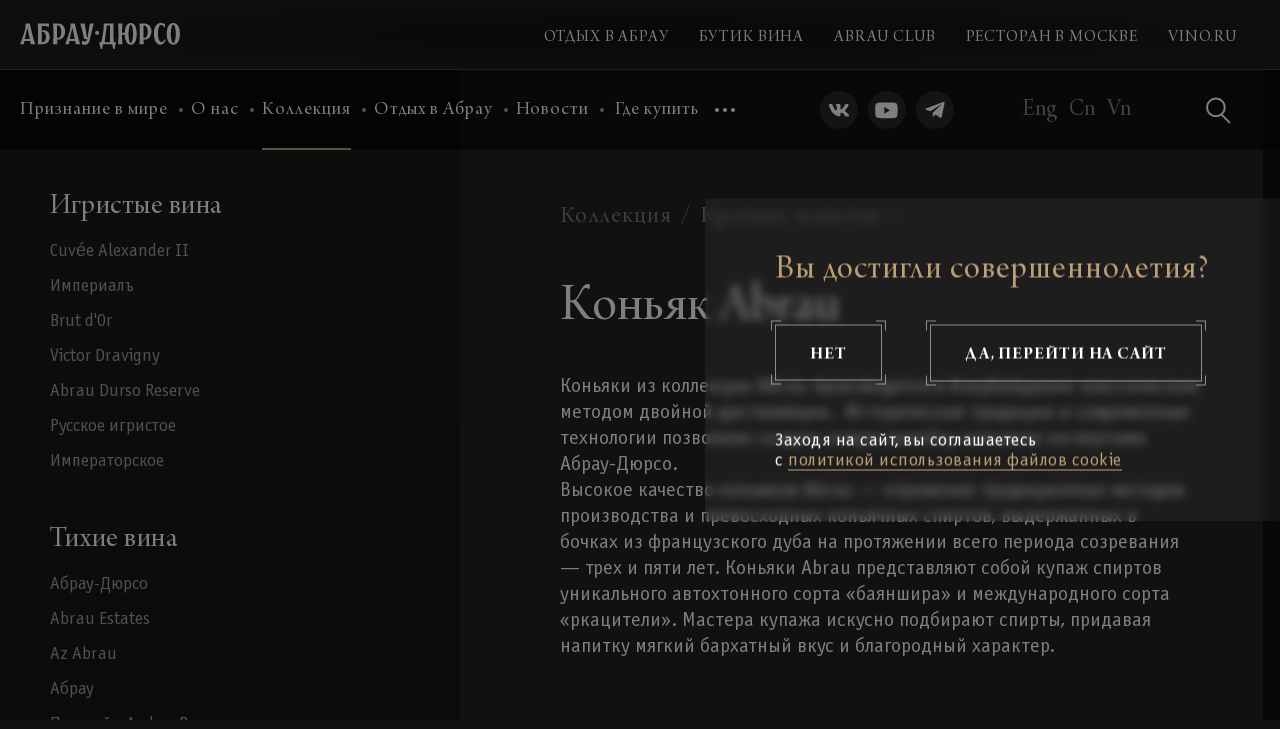

--- FILE ---
content_type: text/html; charset=UTF-8
request_url: https://www.abraudurso.ru/collection/krepkie-napitki/konyaki-abrau
body_size: 31290
content:
<!DOCTYPE html>
<!--[if lt IE 7]>
<html lang="ru" class="no-js lt-ie9 lt-ie8 lt-ie7"> <![endif]-->
<!--[if IE 7]>
<html lang="ru" class="no-js lt-ie9 lt-ie8"> <![endif]-->
<!--[if IE 9]>
<html lang="ru" class="no-js lt-ie9"> <![endif]-->
<!--[if gt IE 9]><!-->
<html lang="en" class="no-js"><!--<![endif]-->
<head>
    <meta charset="UTF-8">
    <meta name="viewport" content="width=device-width, initial-scale=1, shrink-to-fit=no">
    <meta http-equiv="Content-Security-Policy" content="upgrade-insecure-requests">

    <title>Коллекция - Крепкие напитки - Коньяк Abrau</title>
    <meta http-equiv="Content-Type" content="text/html; charset=UTF-8" />
<link href="/local/styles/critical.min.css?167823499021208" type="text/css"  data-template-style="true"  rel="stylesheet" />
<link href="/local/styles/bootstrap.min.css?166796435096201" type="text/css"  data-template-style="true"  rel="stylesheet" />
<link href="/local/styles/main.min.css?1740978940253178" type="text/css"  data-template-style="true"  rel="stylesheet" />
<link href="/local/styles/libs.min.css?166796435019414" type="text/css"  data-template-style="true"  rel="stylesheet" />
<link href="/local/styles/custom.css?17452108175458" type="text/css"  data-template-style="true"  rel="stylesheet" />
    <meta property="fb:app_id" content="806549273540028"/>
    <meta property="og:type" content="website"/>

    <meta property="og:title" content="Коллекция - Крепкие напитки - Коньяк Abrau"/>
    <meta property="og:description" content=""/>

    <meta property="og:url" content=" http://www.abraudurso.ru/collection/krepkie-napitki/konyaki-abrau"/>
    <meta property="og:image" content="http://www.abraudurso.ru/upload/cssinliner_webp/share_images/og_image.webp"/>
    <meta property="og:image:type" content="image/jpeg"/>
    <meta property="og:image:width" content="1440"/>
    <meta property="og:image:height" content="800"/>
    
    <meta name="yandex-verification" content="ed35a2bd6a72fca5" />

    <link rel="apple-touch-icon" sizes="180x180" href="/upload/cssinliner_webp/local/icons/apple-touch-icon.webp?v=BGaNRN5qRk">
    <link rel="icon" type="image/png" sizes="32x32" href="/upload/cssinliner_webp/local/icons/favicon-32x32.webp?v=BGaNRN5qRk">
    <link rel="icon" type="image/png" sizes="16x16" href="/upload/cssinliner_webp/local/icons/favicon-16x16.webp?v=BGaNRN5qRk">
    <link rel="manifest" href="/local/icons/site.webmanifest?v=BGaNRN5qRk">
    <link rel="mask-icon" href="/local/icons/safari-pinned-tab.svg?v=BGaNRN5qRk" color="#BFA178">
    <link rel="shortcut icon" href="/local/icons/favicon.ico?v=BGaNRN5qRk">
    <meta name="msapplication-TileColor" content="#000000">
    <meta name="msapplication-config" content="/local/icons/browserconfig.xml?v=BGaNRN5qRk">
    <meta name="theme-color" content="#000000">

                    
        
<!-- Google tag (gtag.js) -->
</head>
<body class="" data-spy="scroll" data-target="#page-navi__list" data-offset="160">



<!-- Yandex.Metrika counter -->
<noscript>
    <div><img src="https://mc.yandex.ru/watch/42052404" style="position:absolute; left:-9999px;" alt=""/></div>
</noscript>
<!-- /Yandex.Metrika counter -->

<svg class="svg-sprites" width="0" height="0" xmlns="http://www.w3.org/2000/svg">
    <symbol id="burger" viewBox="0 0 18 12" fill="currentcolor">
        <path d="M0 12h18v-2H0v2zm0-5h18V5H0v2zm0-7v2h18V0H0z"></path>
    </symbol>
    <symbol id="cross" viewBox="-1 -1 16 16" fill="currentcolor">
        <g id="Group" stroke="none" stroke-width="2" fill="none" fill-rule="evenodd" stroke-linecap="square">
            <path id="Line" d="M0,0 L14,14" stroke="currentcolor"></path>
            <path id="Line" d="M0,14 L14,0" stroke="currentcolor"></path>
        </g>
    </symbol>
    <symbol id="logo" viewBox="0 0 160 24" fill="currentcolor">
        <path fill-rule="evenodd" clip-rule="evenodd"
              d="M75.7461 10.4643C75.7438 10.1112 75.8463 9.76537 76.0407 9.4706C76.2351 9.17582 76.5127 8.94538 76.8382 8.80846C77.1636 8.67154 77.5224 8.63431 77.8691 8.70149C78.2158 8.76867 78.5347 8.93722 78.7855 9.18581C79.0362 9.4344 79.2076 9.75182 79.2778 10.0979C79.348 10.4439 79.314 10.803 79.1799 11.1297C79.0459 11.4564 78.8179 11.7359 78.5248 11.9329C78.2318 12.1299 77.8868 12.2355 77.5337 12.2363C77.0629 12.2342 76.6118 12.0474 76.2774 11.716C75.9431 11.3846 75.7523 10.9351 75.7461 10.4643Z"
              fill="currentcolor"></path>
        <path fill-rule="evenodd" clip-rule="evenodd"
              d="M6.73109 13.7671L8.07666 6.60501L9.43007 13.771L6.73109 13.7671ZM16.0993 20.8627C16.0211 20.7805 15.7551 20.6241 15.3561 20.3229C14.7694 19.8769 14.0457 19.2159 13.858 18.5118L11.0416 3.84735C10.9309 3.39327 10.9005 2.92332 10.9517 2.45875C11.0339 1.92561 11.313 1.44268 11.734 1.10535C11.8044 1.03103 11.82 0.976264 11.734 0.808067C11.734 0.808067 11.0416 -0.416253 9.38704 0.463849L8.07666 1.15228L6.73109 0.463849C5.08823 -0.416253 4.38415 0.808067 4.38415 0.808067C4.29418 0.976264 4.30983 1.03103 4.38415 1.10535C4.80364 1.44393 5.08244 1.92625 5.16646 2.45875C5.22064 2.92248 5.19551 3.39205 5.09214 3.84735L2.29928 18.5118C2.11153 19.2159 1.3918 19.8769 0.801155 20.3424C0.390441 20.6241 0.140101 20.7805 0.0540464 20.8627C0.0338972 20.8845 0.0187622 20.9104 0.00970375 20.9387C0.000645266 20.9669 -0.0021172 20.9968 0.00161025 21.0263C0.0053377 21.0557 0.0154647 21.084 0.0312805 21.1091C0.0470964 21.1342 0.0682177 21.1556 0.093162 21.1717C0.42906 21.5153 0.854574 21.7579 1.32139 21.8718C1.93921 21.9242 2.55534 21.7536 3.05813 21.3907C3.49622 21.07 3.84044 20.8353 3.87564 20.8118C3.87564 20.8118 4.10643 20.9722 4.5719 21.3125C5.03738 21.6528 5.67888 21.9696 6.24214 21.8758C6.70827 21.76 7.13333 21.5177 7.47037 21.1756C7.49495 21.1596 7.51569 21.1383 7.53112 21.1134C7.54655 21.0885 7.55629 21.0604 7.55965 21.0313C7.56301 21.0022 7.55991 20.9727 7.55056 20.9449C7.54122 20.9171 7.52586 20.8917 7.50558 20.8705C7.45864 20.8235 7.09486 20.5576 6.96969 20.4402C6.62547 20.1195 6.07786 19.5523 5.98789 19.1807C5.92625 18.8903 5.9091 18.5922 5.93704 18.2967C5.93704 18.1324 6.03483 17.6552 6.03483 17.6552L6.25779 16.5443H9.93075L10.1381 17.6513C10.1381 17.6513 10.2241 18.1285 10.2358 18.2928C10.2579 18.5865 10.2354 18.8819 10.1694 19.169C10.0794 19.5601 9.46527 20.1742 9.13279 20.4793C9.035 20.5732 8.6986 20.8118 8.65167 20.8705C8.63139 20.8917 8.61602 20.9171 8.60668 20.9449C8.59733 20.9727 8.59423 21.0022 8.59759 21.0313C8.60095 21.0604 8.61069 21.0885 8.62613 21.1134C8.64156 21.1383 8.6623 21.1596 8.68687 21.1756C9.02277 21.5192 9.44828 21.7618 9.9151 21.8758C10.4784 21.9696 11.0886 21.6528 11.5853 21.3125C12.0821 20.9722 12.2816 20.8118 12.2816 20.8118C12.3207 20.8353 12.6728 21.07 13.0991 21.3907C13.6034 21.7535 14.2207 21.9241 14.8398 21.8718C15.3054 21.755 15.7302 21.5129 16.068 21.1717C16.0929 21.1554 16.1139 21.1338 16.1294 21.1083C16.1449 21.0829 16.1545 21.0543 16.1575 21.0246C16.1605 20.995 16.1569 20.9651 16.1468 20.937C16.1367 20.909 16.1205 20.8836 16.0993 20.8627Z"
              fill="currentcolor"></path>
        <path fill-rule="evenodd" clip-rule="evenodd"
              d="M50.8264 13.7655L52.1759 6.60339L53.5293 13.7694L50.8264 13.7655ZM60.2141 20.861C60.1281 20.7789 59.8621 20.6224 59.467 20.3212C58.8764 19.8753 58.1566 19.2143 57.9689 18.5102L55.1526 3.84573C55.0471 3.39073 55.0219 2.92079 55.0782 2.45713C55.1623 1.92463 55.4411 1.44231 55.8606 1.10373C55.931 1.02941 55.9505 0.974646 55.8606 0.806449C55.8606 0.806449 55.1682 -0.417871 53.5136 0.462231L52.1602 1.15067L50.8107 0.462231C49.1718 -0.417871 48.4638 0.806449 48.4638 0.806449C48.3699 0.974646 48.3895 1.02941 48.4638 1.10373C48.8847 1.44106 49.1639 1.92399 49.2461 2.45713C49.2999 2.92106 49.2734 3.39078 49.1679 3.84573L46.3555 18.5102C46.1677 19.2143 45.4441 19.8753 44.8573 20.3212C44.4662 20.6224 44.1924 20.7789 44.1102 20.861C44.0899 20.8826 44.0745 20.9083 44.0651 20.9364C44.0558 20.9645 44.0526 20.9943 44.056 21.0237C44.0593 21.0532 44.0691 21.0815 44.0845 21.1068C44.1 21.1321 44.1208 21.1536 44.1454 21.1701C44.3253 21.3798 44.5448 21.5519 44.7914 21.6764C45.038 21.801 45.3068 21.8756 45.5824 21.896C45.8579 21.9163 46.1347 21.882 46.397 21.7951C46.6592 21.7081 46.9017 21.5701 47.1104 21.3891C47.5524 21.0684 47.8927 20.8337 47.9318 20.8102C47.9318 20.8102 48.1626 20.9706 48.6281 21.3109C49.0936 21.6512 49.735 21.968 50.2983 21.8741C50.7635 21.7589 51.1874 21.5165 51.5226 21.174C51.6322 21.0723 51.6478 20.9667 51.5578 20.8689C51.4679 20.7711 51.1667 20.5559 51.0259 20.4386C50.6816 20.1178 50.1301 19.5507 50.0441 19.1791C49.9805 18.8889 49.9633 18.5906 49.9932 18.2951C49.9932 18.1308 50.0871 17.6536 50.0871 17.6536L50.2983 16.5466H53.9713L54.1786 17.6536C54.1786 17.6536 54.2646 18.1308 54.2764 18.2951C54.3043 18.5906 54.2872 18.8887 54.2255 19.1791C54.1317 19.5702 53.5214 20.1843 53.189 20.4894C53.0873 20.5833 52.7509 20.8219 52.7078 20.8806C52.6869 20.9014 52.6709 20.9268 52.6612 20.9547C52.6514 20.9826 52.6481 21.0123 52.6515 21.0417C52.6549 21.0711 52.6649 21.0993 52.6807 21.1242C52.6966 21.1492 52.7179 21.1702 52.743 21.1857C53.0789 21.5293 53.5045 21.7719 53.9713 21.8859C54.5385 21.9797 55.1447 21.6629 55.6376 21.3226C56.1305 20.9823 56.3339 20.8219 56.3339 20.8219C56.3691 20.8454 56.725 21.0801 57.1514 21.4008C57.3599 21.5823 57.6023 21.7207 57.8646 21.808C58.1269 21.8953 58.4038 21.9297 58.6795 21.9094C58.9552 21.889 59.2241 21.8142 59.4707 21.6893C59.7173 21.5645 59.9368 21.392 60.1163 21.1818C60.1413 21.1657 60.1624 21.1444 60.1782 21.1192C60.194 21.0941 60.2042 21.0658 60.2079 21.0364C60.2116 21.0069 60.2089 20.977 60.1998 20.9488C60.1907 20.9205 60.1756 20.8946 60.1555 20.8728L60.2141 20.861Z"
              fill="currentcolor"></path>
        <path fill-rule="evenodd" clip-rule="evenodd"
              d="M24.4855 12.2633C25.8741 12.3767 26.2066 12.9595 26.2066 14.4733V17.1293C26.2241 17.3724 26.1927 17.6165 26.1144 17.8474C26.0361 18.0782 25.9123 18.291 25.7505 18.4732C25.5886 18.6555 25.392 18.8035 25.172 18.9086C24.9521 19.0137 24.7133 19.0737 24.4699 19.085H24.2508C23.2025 19.085 22.7409 18.7408 22.7409 17.8099V12.2633H24.4855ZM30.7792 7.43249C30.701 7.35035 30.4506 7.19389 30.0751 6.8927C29.9014 6.75015 29.744 6.58879 29.6057 6.41158C29.285 6.02042 29.1755 5.39457 29.1403 4.53794C29.1304 4.36205 29.1304 4.18576 29.1403 4.00987C29.1794 3.43096 29.2967 2.58215 29.6096 2.19882C29.7479 2.02161 29.9053 1.86025 30.079 1.7177C30.4702 1.41651 30.7049 1.26004 30.7831 1.1779C30.8023 1.15581 30.8166 1.12998 30.8253 1.10206C30.8339 1.07413 30.8367 1.04471 30.8334 1.01567C30.83 0.98662 30.8207 0.958577 30.806 0.933312C30.7913 0.908047 30.7715 0.886109 30.7479 0.868888C30.4376 0.527003 30.0358 0.281289 29.5901 0.160895C29.0033 0.109077 28.4187 0.282487 27.9551 0.645929C27.7399 0.814126 27.4857 1.03709 27.294 1.1779L27.2627 1.15052C26.4492 0.574257 25.4821 0.254163 24.4855 0.231303H24.2508C23.0773 0.231303 21.7044 0.462086 20.66 1.27178C20.4683 1.11141 20.1437 0.849331 19.8777 0.638106C19.4121 0.276131 18.8259 0.105453 18.2387 0.160895C17.7878 0.277452 17.3803 0.521977 17.0653 0.864977C17.0411 0.881809 17.0209 0.903583 17.0058 0.928852C16.9907 0.954121 16.9812 0.982307 16.9779 1.01154C16.9746 1.04077 16.9775 1.07037 16.9865 1.09838C16.9955 1.12639 17.0103 1.15216 17.0301 1.17399C17.1083 1.25613 17.3586 1.4126 17.7302 1.71379C17.9105 1.8583 18.0768 2.01938 18.227 2.19491C18.6455 2.6995 18.6729 3.62263 18.7042 4.18981V17.8216C18.7042 18.6039 18.5712 19.3862 18.227 19.8126C18.086 19.9911 17.926 20.1538 17.7498 20.2976C17.3586 20.5988 17.1278 20.7553 17.0496 20.8374C17.0299 20.8593 17.015 20.885 17.006 20.913C16.9971 20.941 16.9941 20.9707 16.9975 20.9999C17.0008 21.0291 17.0103 21.0573 17.0254 21.0826C17.0404 21.1078 17.0607 21.1296 17.0848 21.1464C17.3998 21.4894 17.8074 21.734 18.2583 21.8505C18.8435 21.8986 19.4255 21.7255 19.8894 21.3655C20.1319 21.1777 20.4136 20.9469 20.6091 20.7827L20.8829 20.9313C22.2755 21.6667 23.179 21.9835 24.5051 21.9835H24.728C28.5535 21.9835 30.1729 20.1333 30.1729 15.6194C30.1729 11.3362 28.9017 9.95154 24.5051 9.83028H22.7449V5.31634C22.7449 4.0529 23.0969 3.00851 24.4855 3.00851C24.8477 2.99954 25.2028 3.10941 25.4967 3.32131C25.7905 3.53322 26.0069 3.83551 26.1127 4.18198C26.2372 4.55092 26.2751 4.94354 26.2235 5.32948C26.172 5.71542 26.0323 6.08432 25.8154 6.40766C25.6748 6.58404 25.5162 6.74529 25.3421 6.88879C24.951 7.18998 24.7163 7.34644 24.638 7.42858C24.6183 7.45041 24.6035 7.47618 24.5945 7.50419C24.5855 7.5322 24.5826 7.56181 24.5859 7.59104C24.5892 7.62027 24.5987 7.64845 24.6138 7.67372C24.6289 7.69899 24.6491 7.72076 24.6733 7.7376C24.9794 8.0751 25.3757 8.31804 25.8154 8.43777C26.4018 8.49149 26.9866 8.31941 27.4505 7.95664C27.5365 7.89406 27.6187 7.82365 27.7086 7.75715L27.959 7.95664C28.4232 8.31869 29.0077 8.49069 29.594 8.43777C30.0445 8.32251 30.4521 8.07934 30.7675 7.7376C30.7908 7.72008 30.8103 7.69791 30.8246 7.6725C30.839 7.64709 30.8479 7.61898 30.8508 7.58995C30.8538 7.56091 30.8507 7.53158 30.8417 7.50381C30.8327 7.47604 30.8181 7.45042 30.7988 7.42858L30.7792 7.43249Z"
              fill="currentcolor"></path>
        <path fill-rule="evenodd" clip-rule="evenodd"
              d="M41.7672 7.56179C41.7672 9.07165 41.419 9.65057 40.0304 9.764H38.2937V4.20958C38.2937 3.27863 38.7592 2.93832 39.7997 2.93832H40.0304C40.2741 2.94917 40.5131 3.0088 40.7333 3.1137C40.9535 3.21859 41.1504 3.36661 41.3123 3.54899C41.4743 3.73136 41.598 3.94439 41.6761 4.17544C41.7542 4.40649 41.7852 4.65087 41.7672 4.8941V7.55006V7.56179ZM40.2612 0.0437622H40.0304C38.7083 0.0437622 37.8008 0.360599 36.4122 1.09597L36.1345 1.24461C35.9428 1.08424 35.6534 0.853456 35.4148 0.66179C34.9514 0.301052 34.3686 0.129153 33.7837 0.180667C33.3333 0.298458 32.9261 0.542787 32.6102 0.884749C32.5865 0.901506 32.5666 0.923157 32.5519 0.948244C32.5372 0.97333 32.5281 1.00127 32.5251 1.03018C32.5222 1.05909 32.5254 1.0883 32.5347 1.11584C32.544 1.14339 32.5591 1.16862 32.5789 1.18985C32.6571 1.27591 32.9075 1.42846 33.2791 1.72965C33.4553 1.87202 33.6154 2.03336 33.7563 2.21077C33.9696 2.53353 34.1036 2.90209 34.1474 3.28645C34.2061 3.61502 34.2257 4.67506 34.2257 4.67506V17.6458C34.2257 18.1465 34.1201 19.3434 33.7406 19.8128C33.6018 19.9933 33.4416 20.1561 33.2634 20.2978C32.8918 20.599 32.6415 20.7555 32.5633 20.8376C32.5435 20.8595 32.5287 20.8852 32.5197 20.9133C32.5107 20.9413 32.5078 20.9709 32.5111 21.0001C32.5144 21.0293 32.5239 21.0575 32.539 21.0828C32.5541 21.1081 32.5743 21.1298 32.5985 21.1467C32.9082 21.4865 33.3085 21.7308 33.7524 21.8507C34.3376 21.8988 34.9196 21.7257 35.3835 21.3657C35.6925 21.1232 36.0798 20.8064 36.2519 20.6616C36.4201 20.8064 36.8073 21.1232 37.1163 21.3657C37.5812 21.7267 38.1648 21.8998 38.7514 21.8507C39.2017 21.7329 39.6089 21.4886 39.9248 21.1467C39.9487 21.1295 39.9686 21.1075 39.9833 21.0821C39.998 21.0567 40.0071 21.0284 40.0101 20.9992C40.013 20.97 40.0098 20.9405 40.0005 20.9126C39.9912 20.8848 39.976 20.8592 39.9561 20.8376C39.8818 20.7555 39.6275 20.599 39.2559 20.2978C39.0797 20.154 38.9197 19.9914 38.7787 19.8128C38.2898 19.2104 38.2898 17.415 38.2898 17.415V12.197H40.0265C44.4192 12.0757 45.6944 10.691 45.6944 6.40397C45.6944 1.89784 44.075 0.0437622 40.2573 0.0437622H40.2612Z"
              fill="currentcolor"></path>
        <path fill-rule="evenodd" clip-rule="evenodd"
              d="M126.98 7.56179C126.98 9.07165 126.632 9.65056 125.239 9.764H123.507V4.20958C123.507 3.27863 123.964 2.93832 125.009 2.93832H125.239C125.483 2.94866 125.723 3.00792 125.943 3.11259C126.164 3.21726 126.361 3.36521 126.524 3.54764C126.686 3.73006 126.81 3.94326 126.889 4.17456C126.967 4.40586 126.998 4.65055 126.98 4.8941V7.55005V7.56179ZM125.47 0.0437622H125.239C123.921 0.0437622 123.014 0.360599 121.621 1.09597L121.347 1.24461C121.152 1.08424 120.87 0.853456 120.628 0.661789C120.162 0.302195 119.579 0.130489 118.993 0.180667C118.549 0.301851 118.149 0.545937 117.839 0.884749C117.815 0.901506 117.795 0.923157 117.78 0.948244C117.766 0.97333 117.757 1.00127 117.754 1.03018C117.751 1.05909 117.754 1.0883 117.763 1.11584C117.772 1.14339 117.788 1.16862 117.807 1.18985C117.886 1.27591 118.136 1.42846 118.511 1.72965C118.685 1.87417 118.843 2.03531 118.985 2.21077C119.247 2.61367 119.394 3.08011 119.411 3.56026C119.449 3.8966 119.466 4.23493 119.462 4.57335V17.6458C119.442 18.1465 119.356 19.3434 118.973 19.8128C118.835 19.9912 118.677 20.1539 118.504 20.2978C118.113 20.599 117.874 20.7555 117.8 20.8376C117.78 20.8595 117.765 20.8852 117.756 20.9133C117.747 20.9413 117.744 20.9709 117.747 21.0001C117.751 21.0293 117.76 21.0575 117.775 21.0828C117.79 21.108 117.811 21.1298 117.835 21.1467C118.145 21.4865 118.545 21.7307 118.989 21.8507C119.574 21.8988 120.156 21.7257 120.62 21.3657C120.929 21.1232 121.316 20.8063 121.484 20.6616C121.656 20.8063 122.04 21.1232 122.353 21.3657C122.82 21.7286 123.406 21.9018 123.996 21.8507C124.439 21.7307 124.84 21.4865 125.149 21.1467C125.173 21.1291 125.192 21.107 125.207 21.0816C125.221 21.0561 125.23 21.028 125.233 20.999C125.236 20.97 125.233 20.9406 125.224 20.9129C125.215 20.8851 125.2 20.8595 125.181 20.8376C125.106 20.7555 124.852 20.599 124.481 20.2978C124.302 20.1534 124.14 19.9909 123.996 19.8128C123.507 19.2104 123.507 17.415 123.507 17.415V12.197H125.239C129.64 12.0757 130.911 10.691 130.911 6.40397C130.911 1.89784 129.288 0.0437622 125.47 0.0437622Z"
              fill="currentcolor"></path>
        <path fill-rule="evenodd" clip-rule="evenodd"
              d="M74.0168 0.85691C73.7071 0.517092 73.3067 0.272815 72.8629 0.152828C72.2763 0.103757 71.6927 0.276876 71.2278 0.637862C70.9149 0.876468 70.5316 1.19722 70.3595 1.33803C70.1913 1.19722 69.8079 0.876468 69.495 0.637862C69.0311 0.277822 68.4491 0.104757 67.8639 0.152828C67.4355 0.265339 67.0544 0.512084 66.7765 0.85691C66.7531 0.874428 66.7337 0.896592 66.7193 0.922005C66.705 0.947417 66.6961 0.975527 66.6931 1.00456C66.6902 1.03359 66.6933 1.06292 66.7022 1.09069C66.7112 1.11847 66.7258 1.14408 66.7452 1.16592C66.9454 1.35564 67.1556 1.53453 67.3749 1.70181C67.5491 1.84666 67.7077 2.00921 67.8482 2.18684C68.3059 2.73837 68.3098 3.77885 68.3333 4.303V9.7166C67.9546 9.80049 67.5671 9.83858 67.1794 9.83004C65.3253 9.83004 64.7503 9.36847 64.7503 7.52222V4.5064C64.7503 4.5064 64.7503 4.5064 64.7503 4.44773C64.7305 3.95636 64.754 3.4642 64.8207 2.97698C64.8582 2.69679 64.9599 2.42905 65.118 2.19467C65.2596 2.01796 65.4181 1.85551 65.5913 1.70963C65.9629 1.41235 66.1702 1.24024 66.2523 1.15419C66.2718 1.13244 66.2863 1.10677 66.295 1.0789C66.3036 1.05104 66.3062 1.02164 66.3025 0.992699C66.2988 0.963758 66.2889 0.935955 66.2735 0.911175C66.2581 0.886396 66.2375 0.86522 66.2132 0.849087C65.922 0.509792 65.5346 0.266981 65.1023 0.152828C64.5171 0.104757 63.9351 0.277822 63.4712 0.637862L62.8336 1.15028C62.6459 0.997726 62.4072 0.802148 62.196 0.637862C61.7321 0.277822 61.1501 0.104757 60.5649 0.152828C60.114 0.269385 59.7065 0.51391 59.3914 0.85691C59.3673 0.873742 59.347 0.895516 59.332 0.920785C59.3169 0.946055 59.3074 0.97424 59.3041 1.00347C59.3007 1.0327 59.3037 1.0623 59.3127 1.09031C59.3217 1.11832 59.3365 1.1441 59.3562 1.16592C59.4345 1.24807 59.6848 1.40453 60.0603 1.70181C60.2335 1.84769 60.392 2.01014 60.5336 2.18684C60.7803 2.60762 60.9074 3.08774 60.9013 3.57545C60.9013 3.63412 60.9013 3.92749 60.9013 3.92749V6.36439C60.9013 10.9918 62.286 12.263 67.3788 12.263H68.3059V16.8943C68.3059 18.1695 67.9617 19.21 66.577 19.21C66.1427 19.2196 65.7218 19.0596 65.4035 18.7641C65.2158 18.588 64.7542 18.1343 64.895 16.7652C64.9342 16.411 65.0695 16.0742 65.2862 15.7913C65.4271 15.6127 65.5871 15.4501 65.7634 15.3062C66.1545 15.005 66.3853 14.8525 66.4635 14.7664C66.4832 14.7449 66.498 14.7195 66.507 14.6918C66.5159 14.6641 66.5188 14.6348 66.5155 14.6059C66.5122 14.5769 66.5027 14.5491 66.4876 14.5241C66.4726 14.4992 66.4524 14.4778 66.4283 14.4613C66.1195 14.1223 65.7207 13.8781 65.2783 13.7572C64.691 13.7061 64.1059 13.8778 63.6394 14.2384L63.389 14.4418L63.1348 14.2384C62.6693 13.8788 62.0858 13.7071 61.4998 13.7572C61.0494 13.875 60.6422 14.1194 60.3263 14.4613C60.3023 14.4778 60.2821 14.4992 60.267 14.5241C60.252 14.5491 60.2425 14.5769 60.2391 14.6059C60.2358 14.6348 60.2387 14.6641 60.2477 14.6918C60.2566 14.7195 60.2714 14.7449 60.2911 14.7664C60.3693 14.8525 60.6197 15.005 60.9913 15.3062C61.1675 15.4501 61.3275 15.6127 61.4685 15.7913C61.6678 16.0988 61.7936 16.4482 61.8362 16.8122C61.8713 17.4752 61.951 18.1352 62.0748 18.7875C62.685 21.0406 64.9928 21.9833 66.7686 21.9833C69.0804 21.9833 72.3231 20.9389 72.3231 16.8982V4.41643C72.3231 3.95096 72.3231 2.80096 72.8081 2.18684C72.9521 2.01098 73.1118 1.84863 73.2853 1.70181C73.6569 1.40453 73.9112 1.24807 73.9855 1.16592C74.0054 1.14435 74.0205 1.1188 74.0298 1.09094C74.0391 1.06309 74.0424 1.03358 74.0394 1.00437C74.0365 0.975151 74.0274 0.946898 74.0127 0.921477C73.998 0.896056 73.978 0.874048 73.9542 0.85691H74.0168Z"
              fill="currentcolor"></path>
        <path fill-rule="evenodd" clip-rule="evenodd"
              d="M89.608 5.19141V15.5727C89.608 15.5727 89.5807 17.7906 89.5807 18.127C89.5807 18.4633 89.5494 18.9836 88.638 18.9836H85.1997C85.1997 18.9836 85.5439 18.7098 85.8177 17.6732C85.9141 17.1564 85.9755 16.6337 86.0016 16.1086C86.2715 12.9793 86.1698 10.1591 86.3067 6.95943C86.3146 6.13602 86.3642 5.31354 86.4553 4.49515C86.4894 4.09097 86.67 3.71318 86.9632 3.43293C87.2565 3.15268 87.642 2.9893 88.0473 2.97355H88.1099C88.8922 2.97355 89.3421 3.23171 89.522 3.75586C89.6025 4.22986 89.6313 4.71119 89.608 5.19141ZM93.7308 3.34124C93.7639 2.93262 93.8983 2.53869 94.122 2.19515C94.2629 2.01774 94.423 1.8564 94.5992 1.71402C94.9708 1.41283 95.2211 1.25637 95.2994 1.17423C95.3191 1.1524 95.3339 1.12663 95.3429 1.09862C95.3519 1.07061 95.3549 1.041 95.3515 1.01177C95.3482 0.982545 95.3387 0.95436 95.3236 0.92909C95.3086 0.903821 95.2883 0.882047 95.2642 0.865215C94.9543 0.527519 94.5558 0.283575 94.1142 0.161133C93.5263 0.111059 92.9412 0.284232 92.4752 0.646167C92.1858 0.873038 91.8259 1.17032 91.646 1.32287L90.895 0.888684C90.2203 0.517602 89.4853 0.26865 88.724 0.15331C88.1599 0.0700717 87.5866 0.0700717 87.0225 0.15331C84.9376 0.520997 83.4356 1.87049 83.0171 4.84719C82.8489 6.07933 82.8097 9.98699 82.8019 12.1579C82.8019 14.012 82.8019 15.8856 82.5164 17.1256C82.391 17.7535 82.1053 18.3383 81.6871 18.8232C81.3703 19.0601 81.0038 19.2219 80.6154 19.2965C80.4276 19.3324 80.2595 19.4357 80.1428 19.5871C80.026 19.7384 79.9687 19.9272 79.9817 20.1179C79.9543 20.3174 79.9426 20.4856 79.7705 21.4048C79.5358 22.6644 79.039 22.9695 79.1563 23.1572C79.2737 23.345 80.1069 23.5758 81.1121 23.0047C81.3957 22.8433 81.6324 22.611 81.799 22.3305C81.9657 22.05 82.0565 21.731 82.0626 21.4048H92.663C92.7521 21.8594 92.963 22.2812 93.2732 22.6253C93.8834 23.345 95.0999 23.2355 95.2485 23.0829C95.3189 23.0125 95.1194 22.3006 95.0216 21.6395C94.9043 20.8142 94.8652 19.9849 94.8339 19.8676C94.7695 19.6807 94.654 19.5157 94.5005 19.3912C94.347 19.2668 94.1616 19.1879 93.9655 19.1635C93.8756 19.1635 93.6722 19.1283 93.6722 19.1283V5.2227C93.656 4.5945 93.6821 3.96592 93.7504 3.34124H93.7308Z"
              fill="currentcolor"></path>
        <path fill-rule="evenodd" clip-rule="evenodd"
              d="M112.356 17.2347C112.36 17.4787 112.314 17.721 112.223 17.9473C112.132 18.1736 111.996 18.3794 111.824 18.5525C111.652 18.7256 111.447 18.8626 111.222 18.9553C110.996 19.0481 110.754 19.0948 110.51 19.0927C110.034 19.0733 109.585 18.8675 109.26 18.5198C108.935 18.1721 108.76 17.7105 108.773 17.2347V4.73724C108.761 4.2629 108.937 3.80309 109.262 3.45748C109.587 3.11188 110.036 2.90834 110.51 2.89098C110.753 2.88836 110.994 2.93433 111.219 3.02619C111.445 3.11804 111.649 3.25394 111.821 3.4259C111.993 3.59787 112.129 3.80244 112.221 4.02762C112.313 4.2528 112.359 4.49406 112.356 4.73724V17.2542V17.2347ZM110.51 0.000335693C107.158 0.000335693 104.955 1.61581 104.955 4.8585V9.71666H102.409V4.3852C102.409 3.90017 102.507 2.66411 102.894 2.18299C103.036 2.00529 103.196 1.84274 103.371 1.69795C103.762 1.39676 103.997 1.24421 104.071 1.16207C104.091 1.14023 104.105 1.11461 104.114 1.08684C104.123 1.05907 104.126 1.02974 104.123 1.00071C104.12 0.971674 104.112 0.943564 104.097 0.918152C104.083 0.892739 104.063 0.870575 104.04 0.853057C103.724 0.511096 103.317 0.266766 102.867 0.148975C102.28 0.0963581 101.695 0.269854 101.232 0.634009C100.923 0.876526 100.535 1.19336 100.367 1.33418C100.195 1.19336 99.8116 0.876526 99.4987 0.634009C99.0402 0.275334 98.4635 0.102199 97.8832 0.148975C97.4414 0.271027 97.0428 0.515033 96.7332 0.853057C96.7091 0.869889 96.6888 0.891663 96.6738 0.916932C96.6587 0.942201 96.6492 0.970387 96.6459 0.999616C96.6425 1.02885 96.6455 1.05845 96.6545 1.08646C96.6634 1.11447 96.6783 1.14024 96.698 1.16207C96.7763 1.24421 97.0266 1.39676 97.3982 1.69795C97.5732 1.84182 97.732 2.00447 97.8715 2.18299C98.2626 2.64064 98.3331 3.77891 98.3565 4.30697V17.6845C98.3331 18.2126 98.247 19.3548 97.8715 19.8124C97.733 19.9918 97.5742 20.1546 97.3982 20.2974C97.0266 20.5986 96.7763 20.7551 96.698 20.8372C96.6783 20.8591 96.6634 20.8848 96.6545 20.9129C96.6455 20.9409 96.6425 20.9705 96.6459 20.9997C96.6492 21.0289 96.6587 21.0571 96.6738 21.0824C96.6888 21.1077 96.7091 21.1294 96.7332 21.1463C97.0428 21.4843 97.4414 21.7283 97.8832 21.8503C98.4698 21.8994 99.0534 21.7263 99.5183 21.3653C99.8312 21.1228 100.215 20.806 100.387 20.6612C100.555 20.806 100.942 21.1228 101.251 21.3653C101.713 21.7235 102.292 21.8964 102.874 21.8503C103.325 21.7325 103.732 21.4882 104.048 21.1463C104.071 21.1287 104.091 21.1066 104.105 21.0812C104.119 21.0557 104.128 21.0276 104.131 20.9986C104.134 20.9696 104.131 20.9402 104.122 20.9125C104.113 20.8847 104.098 20.8591 104.079 20.8372C104.005 20.7551 103.751 20.5986 103.379 20.2974C103.203 20.1536 103.043 19.991 102.902 19.8124C102.511 19.3352 102.436 18.0991 102.417 17.6141V12.2631H104.963V17.2347C104.963 20.3639 107.165 21.9833 110.518 21.9833C113.87 21.9833 116.174 20.3639 116.174 17.2347V4.8585C116.174 1.61581 113.862 0.000335693 110.51 0.000335693Z"
              fill="currentcolor"></path>
        <path fill-rule="evenodd" clip-rule="evenodd"
              d="M143.636 12.6897C143.049 12.6442 142.467 12.8247 142.009 13.1943L141.754 13.3977L141.5 13.2021C141.03 12.8462 140.444 12.68 139.857 12.7367C139.416 12.863 139.019 13.1127 138.715 13.4564C138.692 13.4739 138.672 13.4961 138.658 13.5215C138.643 13.5469 138.635 13.575 138.632 13.604C138.629 13.6331 138.632 13.6624 138.641 13.6902C138.65 13.718 138.664 13.7436 138.684 13.7654C138.762 13.8476 139.016 14.0001 139.388 14.2935C139.566 14.4343 139.729 14.5943 139.873 14.7707C140.141 15.1999 140.303 15.6865 140.346 16.1906C140.389 16.5893 140.405 16.9905 140.393 17.3914C140.35 18.3576 139.865 19.093 138.551 19.093C138.064 19.079 137.602 18.8781 137.259 18.5321C136.917 18.1862 136.721 17.7216 136.712 17.235V4.73752C136.712 3.23939 137.518 2.89126 138.441 2.89126C139.638 2.89126 140.147 3.58361 140.264 4.36592C140.315 5.04855 140.307 5.73428 140.24 6.41558C140.184 6.69769 140.068 6.96447 139.9 7.19789C139.764 7.37935 139.607 7.54354 139.431 7.68684C139.063 7.99194 138.813 8.15231 138.738 8.23446C138.719 8.25655 138.705 8.28238 138.696 8.3103C138.688 8.33823 138.685 8.36765 138.688 8.39669C138.692 8.42574 138.701 8.45378 138.716 8.47905C138.73 8.50431 138.75 8.52625 138.774 8.54347C139.092 8.87953 139.499 9.11828 139.947 9.2319C140.534 9.27346 141.114 9.09339 141.574 8.72731L141.825 8.52L142.079 8.71949C142.549 9.07404 143.136 9.23879 143.722 9.18105C144.163 9.05718 144.56 8.80866 144.864 8.46524C144.888 8.4481 144.908 8.42609 144.922 8.40067C144.937 8.37525 144.946 8.347 144.949 8.31778C144.952 8.28857 144.949 8.25906 144.94 8.2312C144.93 8.20335 144.915 8.1778 144.895 8.15623C144.817 8.07408 144.567 7.92153 144.187 7.62816C144.011 7.48625 143.849 7.32631 143.706 7.15095C143.435 6.72331 143.272 6.23586 143.233 5.73105C143.202 5.48071 143.182 4.43633 143.182 4.43633V3.26286C143.202 2.99646 143.275 2.73666 143.396 2.49838C143.516 2.26009 143.683 2.04799 143.886 1.87425L144.692 1.17408C144.692 1.07238 144.692 0.951123 144.578 0.951123L143.999 0.340919C143.878 0.231395 143.307 0.000612991 142.368 0.575613L141.328 1.27187C140.453 0.437556 139.286 -0.0191052 138.077 0.000613004C135.187 0.000613004 132.871 1.61609 132.871 4.85878V17.235C132.871 20.3642 135.187 21.9875 138.077 21.9875C139.978 21.9875 143.045 20.904 143.256 17.6066C143.276 17.3288 143.256 16.4957 143.256 16.2219C143.252 15.9795 143.27 15.7372 143.311 15.4982C143.361 15.2156 143.475 14.9481 143.644 14.7159C143.781 14.5353 143.938 14.3713 144.113 14.227C144.485 13.9219 144.731 13.7615 144.809 13.6794C144.828 13.657 144.842 13.631 144.851 13.6029C144.859 13.5748 144.861 13.5453 144.858 13.5162C144.854 13.4872 144.844 13.4592 144.829 13.4341C144.814 13.409 144.794 13.3873 144.77 13.3703C144.453 13.0334 144.046 12.7945 143.597 12.6819L143.636 12.6897Z"
              fill="currentcolor"></path>
        <path fill-rule="evenodd" clip-rule="evenodd"
              d="M154.471 17.2347C154.475 17.4785 154.43 17.7207 154.34 17.947C154.249 18.1733 154.113 18.3791 153.942 18.5523C153.77 18.7254 153.565 18.8624 153.34 18.9553C153.114 19.0481 152.873 19.0948 152.629 19.0927C152.153 19.0743 151.703 18.8688 151.378 18.5209C151.053 18.173 150.878 17.7108 150.892 17.2347V4.73724C150.88 4.2629 151.056 3.80309 151.381 3.45748C151.706 3.11188 152.154 2.90834 152.629 2.89098C152.872 2.88835 153.113 2.93434 153.338 3.02625C153.563 3.11815 153.767 3.25411 153.939 3.42613C154.11 3.59815 154.246 3.80275 154.337 4.02791C154.429 4.25308 154.474 4.49425 154.471 4.73724V17.2542V17.2347ZM159.947 0.853057C159.637 0.513238 159.237 0.268962 158.793 0.148975C158.206 0.0975537 157.622 0.270922 157.158 0.634009C156.97 0.778737 156.767 0.950846 156.583 1.09557C155.578 0.364111 154.221 0.000335693 152.629 0.000335693C149.276 0.000335693 147.074 1.61581 147.074 4.8585V17.2347C147.074 20.3639 149.276 21.9833 152.629 21.9833C155.981 21.9833 158.296 20.3639 158.296 17.2347V5.22228C158.296 5.22228 158.296 4.39302 158.296 4.11139C158.328 3.53639 158.437 2.58979 158.774 2.18299C158.911 2.00363 159.068 1.84085 159.243 1.69795C159.634 1.39676 159.869 1.24421 159.947 1.16207C159.967 1.14024 159.982 1.11447 159.991 1.08646C160 1.05845 160.003 1.02885 159.999 0.999616C159.996 0.970387 159.986 0.942201 159.971 0.916932C159.956 0.891663 159.936 0.869889 159.912 0.853057H159.947Z"
              fill="currentcolor"></path>
    </symbol>
    <symbol id="search-icon" viewBox="0 0 25 27">
        <circle cx="9.88136" cy="10.3813" r="8.88136" transform="rotate(-90 9.88136 10.3813)" stroke="currentcolor"
                stroke-width="2" fill="none"></circle>
        <path d="M15 17L24 26" stroke="currentcolor" stroke-width="2"></path>
    </symbol>
    <symbol id="close-icon" viewBox="0 0 22 22">
        <path d="M1 1L11 11M21 21L11 11M11 11L21 1L1 21" stroke="currentcolor" stroke-width="2"></path>
    </symbol>
    <symbol id="instagram" viewBox="0 0 22 22">
        <path d="M11.085 16.2159C14.0814 16.2159 16.5137 13.7762 16.5137 10.7872C16.5137 7.79077 14.0741 5.35849 11.085 5.35849C8.0886 5.35849 5.65631 7.7981 5.65631 10.7872C5.65631 13.7836 8.0886 16.2159 11.085 16.2159ZM11.085 7.65158C12.814 7.65158 14.2206 9.0582 14.2206 10.7872C14.2206 12.5161 12.814 13.9228 11.085 13.9228C9.35602 13.9228 7.9494 12.5161 7.9494 10.7872C7.9494 9.0582 9.35602 7.65158 11.085 7.65158Z"
              fill="white"></path>
        <path d="M16.3087 21.3294C19.2392 21.3294 21.6275 18.941 21.6275 16.0106V5.56348C21.6275 2.63302 19.2392 0.24469 16.3087 0.24469H5.86164C2.93117 0.24469 0.542847 2.63302 0.542847 5.56348V16.0106C0.542847 18.941 2.93117 21.3294 5.86164 21.3294H16.3087ZM2.83593 16.0106V5.56348C2.83593 3.89312 4.19127 2.53778 5.86164 2.53778H16.3087C17.9791 2.53778 19.3344 3.89312 19.3344 5.56348V16.0106C19.3344 17.6809 17.9791 19.0363 16.3087 19.0363H5.86164C4.19127 19.0363 2.83593 17.6809 2.83593 16.0106Z"
              fill="white"></path>
        <path d="M16.2793 6.47886C16.9899 6.47886 17.5613 5.90009 17.5613 5.19678C17.5613 4.48614 16.9826 3.9147 16.2793 3.9147C15.5686 3.9147 14.9972 4.49347 14.9972 5.19678C14.9972 5.90009 15.5686 6.47886 16.2793 6.47886Z"
              fill="white"></path>
    </symbol>
    <symbol id="facebook" viewBox="0 0 10 21">
        <path d="M9.86608 7.77949H6.53952V5.28215C6.53952 4.51374 7.30948 4.337 7.6683 4.337C8.02712 4.337 9.82123 4.337 9.82123 4.337V0.963672L7.35434 0.948303C3.9904 0.948303 3.22043 3.46101 3.22043 5.07468V7.7718H0.783447V11.2527H3.22043C3.22043 15.7095 3.22043 20.6273 3.22043 20.6273H6.53204C6.53204 20.6273 6.53204 15.6634 6.53204 11.2527H9.35027L9.86608 7.77949Z"
              fill="white"></path>
    </symbol>


    <symbol id="vk" viewBox="0 0 48 48">
        <path fill="white"
              d="M45.763,35.202c-1.797-3.234-6.426-7.12-8.337-8.811c-0.523-0.463-0.579-1.264-0.103-1.776 c3.647-3.919,6.564-8.422,7.568-11.143C45.334,12.27,44.417,11,43.125,11l-3.753,0c-1.237,0-1.961,0.444-2.306,1.151 c-3.031,6.211-5.631,8.899-7.451,10.47c-1.019,0.88-2.608,0.151-2.608-1.188c0-2.58,0-5.915,0-8.28 c0-1.147-0.938-2.075-2.095-2.075L18.056,11c-0.863,0-1.356,0.977-0.838,1.662l1.132,1.625c0.426,0.563,0.656,1.248,0.656,1.951 L19,23.556c0,1.273-1.543,1.895-2.459,1.003c-3.099-3.018-5.788-9.181-6.756-12.128C9.505,11.578,8.706,11.002,7.8,11l-3.697-0.009 c-1.387,0-2.401,1.315-2.024,2.639c3.378,11.857,10.309,23.137,22.661,24.36c1.217,0.12,2.267-0.86,2.267-2.073l0-3.846 c0-1.103,0.865-2.051,1.977-2.079c0.039-0.001,0.078-0.001,0.117-0.001c3.267,0,6.926,4.755,8.206,6.979 c0.368,0.64,1.056,1.03,1.8,1.03l4.973,0C45.531,38,46.462,36.461,45.763,35.202z"/>
    </symbol>
    
     <symbol id="tg" viewBox="0 0 32 32">
  <path fill="white" d="M29.919 6.163l-4.225 19.925c-0.319 1.406-1.15 1.756-2.331 1.094l-6.438-4.744-3.106 2.988c-0.344 0.344-0.631 0.631-1.294 0.631l0.463-6.556 11.931-10.781c0.519-0.462-0.113-0.719-0.806-0.256l-14.75 9.288-6.35-1.988c-1.381-0.431-1.406-1.381 0.288-2.044l24.837-9.569c1.15-0.431 2.156 0.256 1.781 2.013z"/>
    </symbol>   
    


    <symbol id="youtube" viewBox="0 0 23 17">
        <path d="M22.2506 2.87461C21.9903 1.90191 21.2272 1.13515 20.2595 0.873227C18.4917 0.387085 11.4204 0.387085 11.4204 0.387085C11.4204 0.387085 4.34935 0.387085 2.58155 0.854796C1.63251 1.11644 0.850846 1.90205 0.590523 2.87461C0.125305 4.65122 0.125305 8.33567 0.125305 8.33567C0.125305 8.33567 0.125305 12.0387 0.590523 13.7967C0.851122 14.7693 1.61389 15.5361 2.58169 15.798C4.36797 16.2843 11.4207 16.2843 11.4207 16.2843C11.4207 16.2843 18.4917 16.2843 20.2595 15.8166C21.2273 15.5548 21.9903 14.788 22.2509 13.8154C22.7159 12.0387 22.7159 8.35438 22.7159 8.35438C22.7159 8.35438 22.7345 4.65122 22.2506 2.87461ZM9.16906 11.7395V4.93185L15.0492 8.33567L9.16906 11.7395Z"
              fill="white"></path>
    </symbol>
    <symbol id="category" viewBox="0 0 25 20" fill="none">
        <circle cx="8" cy="2" r="1.5" stroke="white"></circle>
        <circle cx="16" cy="10" r="1.5" stroke="white"></circle>
        <circle cx="8" cy="18" r="1.5" stroke="white"></circle>
        <path d="M0 2L7 2" stroke="white"></path>
        <path d="M0 10L15 10" stroke="white"></path>
        <path d="M0 18L7 18" stroke="white"></path>
        <path d="M9 2L25 2" stroke="white"></path>
        <path d="M17 10L25 10" stroke="white"></path>
        <path d="M9 18L25 18" stroke="white"></path>
    </symbol>
    <symbol id="arrow" viewBox="0 0 83 13" fill="none">
        <rect y="6" width="82" height="1" fill="#BFA178"></rect>
        <path d="M76 1L82 6.5L76 12" stroke="#BFA178"></path>
    </symbol>
    <symbol id="play" viewBox="0 0 94 94" fill="none" xmlns="http://www.w3.org/2000/svg">
        <circle cx="47" cy="47" r="47" fill="#BFA278"></circle>
        <path d="M74 47L33.5 70.3827L33.5 23.6173L74 47Z" fill="white"></path>
    </symbol>
    <symbol id="eye" viewBox="0 0 21 15" fill="currentcolor">
        <path d="M19.9794 6.94372C19.3394 5.83372 15.8194 0.263719 9.83944 0.443719C4.30944 0.583719 1.10944 5.44372 0.239443 6.94372C0.151675 7.09574 0.105469 7.26818 0.105469 7.44372C0.105469 7.61926 0.151675 7.7917 0.239443 7.94372C0.869443 9.03372 4.23944 14.4437 10.1294 14.4437H10.3794C15.9094 14.3037 19.1194 9.44372 19.9794 7.94372C20.0672 7.7917 20.1134 7.61926 20.1134 7.44372C20.1134 7.26818 20.0672 7.09574 19.9794 6.94372ZM10.3294 12.4437C6.01944 12.5437 3.20944 8.85372 2.32944 7.44372C3.32944 5.83372 5.93944 2.54372 9.93944 2.44372C14.2294 2.33372 17.0494 6.03372 17.9394 7.44372C16.9094 9.05372 14.3294 12.3437 10.3294 12.4437Z"></path>
        <path d="M10.1094 3.94336C9.41714 3.94336 8.74045 4.14863 8.16488 4.53322C7.58931 4.9178 7.1407 5.46443 6.8758 6.10397C6.61089 6.74351 6.54158 7.44724 6.67663 8.12618C6.81168 8.80511 7.14502 9.42875 7.6345 9.91823C8.12399 10.4077 8.74763 10.7411 9.42656 10.8761C10.1055 11.0112 10.8092 10.9418 11.4488 10.6769C12.0883 10.412 12.6349 9.96343 13.0195 9.38786C13.4041 8.81228 13.6094 8.13559 13.6094 7.44336C13.6094 6.5151 13.2406 5.62486 12.5843 4.96849C11.9279 4.31211 11.0376 3.94336 10.1094 3.94336ZM10.1094 8.94336C9.81271 8.94336 9.5227 8.85539 9.27602 8.69056C9.02935 8.52574 8.83709 8.29147 8.72356 8.01738C8.61003 7.7433 8.58032 7.44169 8.6382 7.15072C8.69608 6.85975 8.83894 6.59248 9.04872 6.3827C9.2585 6.17292 9.52577 6.03006 9.81674 5.97218C10.1077 5.9143 10.4093 5.94401 10.6834 6.05754C10.9575 6.17107 11.1918 6.36333 11.3566 6.61C11.5214 6.85668 11.6094 7.14669 11.6094 7.44336C11.6094 7.84118 11.4513 8.22272 11.17 8.50402C10.8887 8.78532 10.5072 8.94336 10.1094 8.94336Z"></path>
    </symbol>
    <symbol id="phone" viewBox="0 0 20 20" fill="none">
        <path d="M15.7073 10.5144C15.6145 10.4214 15.5043 10.3477 15.383 10.2974C15.2617 10.2471 15.1317 10.2212 15.0003 10.2212C14.869 10.2212 14.739 10.2471 14.6176 10.2974C14.4963 10.3477 14.3861 10.4214 14.2933 10.5144L12.6993 12.1084C11.9603 11.8884 10.5813 11.3884 9.70733 10.5144C8.83333 9.64039 8.33333 8.26139 8.11333 7.52239L9.70733 5.92839C9.80028 5.8356 9.87402 5.7254 9.92433 5.60409C9.97464 5.48277 10.0005 5.35273 10.0005 5.22139C10.0005 5.09006 9.97464 4.96001 9.92433 4.8387C9.87402 4.71738 9.80028 4.60718 9.70733 4.51439L5.70733 0.514392C5.61455 0.421447 5.50434 0.347709 5.38303 0.297398C5.26171 0.247087 5.13167 0.221191 5.00033 0.221191C4.869 0.221191 4.73896 0.247087 4.61764 0.297398C4.49633 0.347709 4.38612 0.421447 4.29333 0.514392L1.58133 3.22639C1.20133 3.60639 0.987334 4.12839 0.995334 4.66139C1.01833 6.08539 1.39533 11.0314 5.29333 14.9294C9.19133 18.8274 14.1373 19.2034 15.5623 19.2274H15.5903C16.1183 19.2274 16.6173 19.0194 16.9953 18.6414L19.7073 15.9294C19.8003 15.8366 19.874 15.7264 19.9243 15.6051C19.9746 15.4838 20.0005 15.3537 20.0005 15.2224C20.0005 15.0911 19.9746 14.961 19.9243 14.8397C19.874 14.7184 19.8003 14.6082 19.7073 14.5154L15.7073 10.5144ZM15.5803 17.2264C14.3323 17.2054 10.0623 16.8704 6.70733 13.5144C3.34133 10.1484 3.01533 5.86339 2.99533 4.64039L5.00033 2.63539L7.58633 5.22139L6.29333 6.51439C6.1758 6.63184 6.08938 6.77673 6.04189 6.93596C5.9944 7.09519 5.98733 7.26375 6.02133 7.42639C6.04533 7.54139 6.63233 10.2684 8.29233 11.9284C9.95233 13.5884 12.6793 14.1754 12.7943 14.1994C12.9569 14.2344 13.1256 14.2279 13.285 14.1805C13.4444 14.1331 13.5893 14.0464 13.7063 13.9284L15.0003 12.6354L17.5863 15.2214L15.5803 17.2264Z"
              fill="#BFA178"></path>
    </symbol>
    <symbol id="time" viewBox="0 0 20 20" fill="none">
        <path d="M10 0C4.486 0 0 4.486 0 10C0 15.514 4.486 20 10 20C15.514 20 20 15.514 20 10C20 4.486 15.514 0 10 0ZM10 18C5.589 18 2 14.411 2 10C2 5.589 5.589 2 10 2C14.411 2 18 5.589 18 10C18 14.411 14.411 18 10 18Z"
              fill="#BFA178"></path>
        <path d="M11 5H9V11H15V9H11V5Z" fill="#BFA178"></path>
    </symbol>
    <symbol id="point" viewBox="0 0 24 25" fill="none">
        <path d="M12 14.2214C14.206 14.2214 16 12.4274 16 10.2214C16 8.01544 14.206 6.22144 12 6.22144C9.794 6.22144 8 8.01544 8 10.2214C8 12.4274 9.794 14.2214 12 14.2214ZM12 8.22144C13.103 8.22144 14 9.11844 14 10.2214C14 11.3244 13.103 12.2214 12 12.2214C10.897 12.2214 10 11.3244 10 10.2214C10 9.11844 10.897 8.22144 12 8.22144Z"
              fill="#BFA178"></path>
        <path d="M11.4201 22.0354C11.5893 22.1563 11.7921 22.2213 12.0001 22.2213C12.2081 22.2213 12.4108 22.1563 12.5801 22.0354C12.8841 21.8204 20.0291 16.6614 20.0001 10.2214C20.0001 5.81044 16.4111 2.22144 12.0001 2.22144C7.58909 2.22144 4.00009 5.81044 4.00009 10.2164C3.97109 16.6614 11.1161 21.8204 11.4201 22.0354ZM12.0001 4.22144C15.3091 4.22144 18.0001 6.91244 18.0001 10.2264C18.0211 14.6644 13.6121 18.6494 12.0001 19.9564C10.3891 18.6484 5.97909 14.6624 6.00009 10.2214C6.00009 6.91244 8.69109 4.22144 12.0001 4.22144Z"
              fill="#BFA178"></path>
    </symbol>
    <symbol id="mail" viewBox="0 0 20 19" fill="none">
        <path d="M1 0.270996H19C19.2652 0.270996 19.5196 0.376353 19.7071 0.563889C19.8946 0.751426 20 1.00578 20 1.271V17.271C20 17.5362 19.8946 17.7906 19.7071 17.9781C19.5196 18.1656 19.2652 18.271 19 18.271H1C0.734784 18.271 0.48043 18.1656 0.292893 17.9781C0.105357 17.7906 0 17.5362 0 17.271V1.271C0 1.00578 0.105357 0.751426 0.292893 0.563889C0.48043 0.376353 0.734784 0.270996 1 0.270996ZM18 4.509L10.072 11.609L2 4.487V16.271H18V4.509ZM2.511 2.271L10.061 8.933L17.502 2.271H2.511Z"
              fill="#BFA178"></path>
    </symbol>
    <symbol id="web" viewBox="0 0 20 21" fill="none">
        <path d="M14.36 12.0498C14.44 11.3898 14.5 10.7298 14.5 10.0498C14.5 9.3698 14.44 8.7098 14.36 8.0498H17.74C17.9 8.68981 18 9.35981 18 10.0498C18 10.7398 17.9 11.4098 17.74 12.0498H14.36ZM12.59 17.6098C13.19 16.4998 13.65 15.2998 13.97 14.0498H16.92C15.9512 15.7181 14.4141 16.9818 12.59 17.6098ZM12.34 12.0498H7.66C7.56 11.3898 7.5 10.7298 7.5 10.0498C7.5 9.3698 7.56 8.6998 7.66 8.0498H12.34C12.43 8.6998 12.5 9.3698 12.5 10.0498C12.5 10.7298 12.43 11.3898 12.34 12.0498ZM10 18.0098C9.17 16.8098 8.5 15.4798 8.09 14.0498H11.91C11.5 15.4798 10.83 16.8098 10 18.0098ZM6 6.0498H3.08C4.03886 4.37702 5.5748 3.11129 7.4 2.4898C6.8 3.5998 6.35 4.7998 6 6.0498ZM3.08 14.0498H6C6.35 15.2998 6.8 16.4998 7.4 17.6098C5.57862 16.9815 4.04485 15.7175 3.08 14.0498ZM2.26 12.0498C2.1 11.4098 2 10.7398 2 10.0498C2 9.35981 2.1 8.68981 2.26 8.0498H5.64C5.56 8.7098 5.5 9.3698 5.5 10.0498C5.5 10.7298 5.56 11.3898 5.64 12.0498H2.26ZM10 2.0798C10.83 3.2798 11.5 4.6198 11.91 6.0498H8.09C8.5 4.6198 9.17 3.2798 10 2.0798ZM16.92 6.0498H13.97C13.657 4.81126 13.1936 3.6157 12.59 2.4898C14.43 3.1198 15.96 4.3898 16.92 6.0498ZM10 0.0498047C4.47 0.0498047 0 4.5498 0 10.0498C0 12.702 1.05357 15.2455 2.92893 17.1209C3.85752 18.0495 4.95991 18.7861 6.17317 19.2886C7.38642 19.7911 8.68678 20.0498 10 20.0498C12.6522 20.0498 15.1957 18.9962 17.0711 17.1209C18.9464 15.2455 20 12.702 20 10.0498C20 8.73659 19.7413 7.43623 19.2388 6.22297C18.7362 5.00971 17.9997 3.90732 17.0711 2.97874C16.1425 2.05015 15.0401 1.31356 13.8268 0.811009C12.6136 0.308462 11.3132 0.0498047 10 0.0498047Z"
              fill="#BFA178"></path>
    </symbol>
    <symbol id="zoom-map" viewBox="0 0 37 37" fill="none">
        <path d="M1.29102 28.4467L1.29102 35.6807H8.54563" stroke="currentcolor" stroke-width="2"></path>
        <path d="M1.57812 35.472L11.5746 25.4753" stroke="currentcolor" stroke-width="2"></path>
        <path d="M28.4736 35.7197L35.7077 35.7197L35.7077 28.4651" stroke="currentcolor" stroke-width="2"></path>
        <path d="M35.4987 35.4327L25.502 25.4363" stroke="currentcolor" stroke-width="2"></path>
        <path d="M35.708 8.55505L35.708 1.32097L28.4534 1.32097" stroke="currentcolor" stroke-width="2"></path>
        <path d="M35.4209 1.52966L25.4244 11.5264" stroke="currentcolor" stroke-width="2"></path>
        <path d="M8.52539 1.28198L1.29131 1.28198L1.2913 8.5366" stroke="currentcolor" stroke-width="2"></path>
        <path d="M1.50036 1.56897L11.4971 11.5655" stroke="currentcolor" stroke-width="2"></path>
    </symbol>
    <symbol id="t1" viewBox="0 0 44 44" fill="none">
        <path d="M22 43C33.598 43 43 33.598 43 22C43 10.402 33.598 1 22 1C10.402 1 1 10.402 1 22C1 33.598 10.402 43 22 43Z"
              stroke="#BFA178" stroke-width="2" stroke-miterlimit="10"></path>
        <path fill-rule="evenodd" clip-rule="evenodd"
              d="M24.8542 14.892C24.8056 13.7145 25.2771 11.2916 28.4271 11.2916C31.402 11.2916 32 13.873 32 14.892V31.7392C31.9757 32.8262 31.2125 35 28.3542 35C25.4958 35 24.8299 32.8262 24.8542 31.7392L24.8542 14.892ZM27.3333 14.824C27.3333 14.3938 27.5375 13.5333 28.3542 13.5333C29.1708 13.5333 29.4236 14.3938 29.4479 14.824V31.5354C29.4479 31.8978 29.2292 32.6224 28.3542 32.6224C27.4792 32.6224 27.309 31.8978 27.3333 31.5354V14.824Z"
              fill="#BFA178"></path>
        <path d="M11 13.9644V14.9822H12.0138V32.3529C12.0138 33.7642 11.5793 34.479 11.4345 34.5921V34.9992H15.2V34.5921C14.6786 34.3207 14.5483 32.9862 14.5483 32.3529V11.5216H13.4621C13.0566 13.2587 11.6517 13.8739 11 13.9644Z"
              fill="#BFA178"></path>
        <path d="M23.085 8H16.4626V16.2498L18.5229 17.2725L18.9644 16.9997C18.9644 16.2498 18.9644 14.9543 19.9945 14.9543C20.8186 14.9543 21.0737 15.9543 21.0982 16.4543V31.4538C21.0247 31.9084 20.7009 32.8174 19.9945 32.8174C19.2881 32.8174 19.1115 31.9084 19.1115 31.4538V20.5L19.553 19.9996L16.9041 18.7724L16.4626 19.1815V31.5902C16.4136 32.7265 17.0366 34.9992 19.921 34.9992C22.8054 34.9992 23.5755 32.7265 23.6 31.5902V16.4543C23.6 13.5089 21.3435 12.7726 20.2153 12.7726H18.8908V10.3181H20.1417C21.5545 10.3181 22.3492 11.3181 22.5699 11.8181H23.085V8Z"
              fill="#BFA178"></path>
    </symbol>
    <symbol id="t2" viewBox="0 0 44 44" fill="none">
        <path d="M32.001 14.1426L32.0013 14.1427C32.2552 14.2283 32.5136 14.3295 32.7581 14.4253C32.8631 14.4664 32.9654 14.5065 33.0637 14.5439C33.4042 14.6734 33.7226 14.7819 34.0407 14.8451C35.0216 15.0391 35.9944 14.3195 36.2151 13.2984C35.2365 13.6089 34.3328 13.4012 33.4354 12.953L33.4352 12.9529C32.3793 12.4251 31.2563 11.993 30.1206 11.7057L30.1205 11.7057C29.0835 11.4432 28.1739 11.499 27.4149 11.823C26.6575 12.1462 26.0046 12.7558 25.5121 13.6823L25.5121 13.6824C24.6644 15.2763 24.6802 16.9026 25.3009 18.149C25.9192 19.3904 27.1585 20.2998 28.8655 20.4352L28.8657 20.4353C29.5541 20.4903 30.2934 20.3154 30.8627 19.9046C31.101 19.7326 31.3137 19.5166 31.4828 19.2514C31.2856 19.5221 31.0303 19.7541 30.7261 19.9211C29.4775 20.6068 28.0976 20.3183 26.9889 19.2788C25.7737 18.1394 25.4067 16.486 26.1018 15.0286L32.001 14.1426ZM32.001 14.1426C31.8004 14.0752 31.593 14.0009 31.3804 13.9248C30.7763 13.7084 30.1303 13.4771 29.4804 13.3447L29.4801 13.3447M32.001 14.1426L29.4801 13.3447M29.4801 13.3447C28.0749 13.0593 26.6758 13.8239 26.1019 15.0284L29.4801 13.3447ZM28.6331 16.7753C28.7577 16.5845 28.9199 16.4256 29.1124 16.3056L28.6636 16.6949C28.6533 16.7198 28.643 16.7467 28.6331 16.7753Z"
              fill="#BFA178" stroke="#BFA178"></path>
        <path d="M21.2251 9.56876L21.225 9.56867C20.0708 8.769 18.7086 8.43453 17.2749 8.39101C16.5791 8.37009 15.8163 8.3401 15.1231 8.0946C14.6545 7.92863 14.2245 7.66752 13.8554 7.26681C13.7125 7.76813 13.732 8.22116 13.8674 8.59522C14.0669 9.14653 14.5472 9.60895 15.3274 9.83014C15.5542 9.89333 15.796 9.93072 16.0668 9.96673C16.1101 9.97248 16.1544 9.97823 16.1995 9.98409C16.4269 10.0136 16.6755 10.0458 16.9181 10.0952M21.2251 9.56876L22.8274 13.7463C22.488 15.7048 20.9657 17.4721 18.8124 17.5966L18.8123 17.5966C16.9843 17.7026 15.3772 16.6742 14.9827 15.252L14.9827 15.2518C14.9448 15.1154 14.922 14.9714 14.9135 14.8235C15.026 15.6403 15.5331 16.4216 16.2995 16.8006C17.5728 17.4304 18.8774 17.2723 20.0183 16.5734L20.0184 16.5733C21.0636 15.9326 21.7744 14.9305 21.7124 13.5641L21.7124 13.5639C21.6522 12.2482 20.9749 11.1953 19.7113 10.7351C19.0218 10.4834 18.2736 10.3469 17.5775 10.2198C17.3509 10.1785 17.1298 10.1382 16.9181 10.0952M21.2251 9.56876C21.9673 10.0826 22.4327 10.6952 22.683 11.3789M21.2251 9.56876L22.683 11.3789M16.9181 10.0952L16.8185 10.5851L16.9179 10.0952C16.918 10.0952 16.9181 10.0952 16.9181 10.0952ZM18.629 14.0339C18.6258 14.0555 18.6222 14.077 18.6181 14.0983C18.5972 14.2064 18.5564 14.3494 18.4689 14.4765L18.629 14.0339ZM18.629 14.0339C18.6338 14.0878 18.6363 14.1425 18.6364 14.1974C18.637 14.5546 18.5352 14.8746 18.3692 15.0863C18.1928 15.3111 17.9502 15.4788 17.7071 15.5569C17.4653 15.6346 17.2564 15.6157 17.1007 15.5274C17.0279 15.4861 16.9265 15.3936 16.8353 15.2601C16.744 15.1266 16.6949 14.9989 16.6832 14.9168L16.1882 14.9875C16.096 14.3369 16.6496 14.0585 17.2799 14.2836C17.5122 14.3664 17.9569 14.3386 18.0569 14.1932L18.629 14.0339ZM22.683 11.3789C22.9349 12.0673 22.9803 12.8601 22.8275 13.746L22.683 11.3789ZM16.7299 12.3576C16.7298 12.3576 16.7298 12.3576 16.7298 12.3576L16.7281 12.4475C16.7281 12.4475 16.7281 12.4475 16.7282 12.4475L16.7299 12.3576Z"
              fill="#BFA178" stroke="#BFA178"></path>
        <path d="M21.331 25.679L21.3311 25.679C22.656 25.6491 23.5553 24.7221 23.5256 23.6192C23.4917 22.3849 22.5478 21.4787 21.3507 21.4991L21.3506 21.4991C20.1534 21.5192 19.2716 22.4425 19.2986 23.764L21.331 25.679ZM21.331 25.679C20.2863 25.7027 19.3199 24.7798 19.2986 23.7643L21.331 25.679Z"
              fill="#BFA178" stroke="#BFA178"></path>
        <path d="M16.3976 34.4264L16.4053 34.36L16.3953 34.2939C16.3341 33.8915 16.5192 33.3889 16.9316 32.9541C17.3387 32.525 17.9016 32.2358 18.4587 32.2145C19.5936 32.1723 20.6258 33.2553 20.617 34.4056L20.617 34.406C20.6135 34.919 20.3693 35.4456 19.9666 35.8427C19.5646 36.239 19.0419 36.4704 18.5216 36.4498L18.5211 36.4498C17.0216 36.3922 16.3025 35.2503 16.3976 34.4264Z"
              fill="#BFA178" stroke="#BFA178"></path>
        <path d="M29.6957 25.3631L29.6957 25.363C29.6637 24.6412 29.4042 24.0818 29.0161 23.7112C28.6295 23.3421 28.0803 23.1265 27.4005 23.1528L29.6957 25.3631ZM29.6957 25.3631C29.7408 26.3764 28.8703 27.305 27.5128 27.3743L27.5128 27.3743M29.6957 25.3631L27.5128 27.3743M27.5128 27.3743C26.5401 27.424 25.5666 26.5172 25.5176 25.3379M27.5128 27.3743L25.5176 25.3379M25.5176 25.3379C25.4721 24.2075 26.3943 23.1927 27.4003 23.1529L25.5176 25.3379Z"
              fill="#BFA178" stroke="#BFA178"></path>
        <path d="M15.0694 24.0533L15.0697 24.0533C16.2748 24.0941 17.2859 23.1551 17.3285 21.9942C17.3697 20.8307 16.4919 19.885 15.2862 19.8346L15.0694 24.0533ZM15.0694 24.0533C14.6272 24.0386 14.1178 23.7783 13.7109 23.3532C13.3029 22.9269 13.0773 22.4186 13.0916 22.0001L13.0916 22M15.0694 24.0533L13.0916 22M13.0916 22C13.136 20.6892 14.0999 19.7858 15.2861 19.8346L13.0916 22Z"
              fill="#BFA178" stroke="#BFA178"></path>
        <path d="M20.9685 29.7677L20.9685 29.7678C20.9441 30.9031 21.7967 31.7884 23.0916 31.8232L20.9685 29.7677ZM20.9685 29.7677C20.9823 29.1236 21.2224 28.6036 21.6016 28.2447C21.9819 27.8849 22.5307 27.6604 23.2069 27.6639L23.2072 27.6639M20.9685 29.7677L23.2072 27.6639M23.2072 27.6639C24.2089 27.6686 25.1747 28.6848 25.1443 29.8535M23.2072 27.6639L25.1443 29.8535M25.1443 29.8535C25.1147 30.9744 24.19 31.8523 23.0917 31.8232L25.1443 29.8535Z"
              fill="#BFA178" stroke="#BFA178"></path>
        <path d="M14.761 28.1443L14.761 28.1453C14.7584 29.2079 15.7454 30.1783 16.9511 30.1742L14.761 28.1443ZM14.761 28.1443C14.7616 26.9486 15.6916 26.0086 16.8443 25.9986C17.9962 25.9899 18.9768 26.948 18.9904 28.0746L14.761 28.1443ZM18.9904 28.0747C19.0026 29.1739 18.0253 30.1699 16.9513 30.1742L18.9904 28.0747Z"
              fill="#BFA178" stroke="#BFA178"></path>
        <path d="M22 43C33.598 43 43 33.598 43 22C43 10.402 33.598 1 22 1C10.402 1 1 10.402 1 22C1 33.598 10.402 43 22 43Z"
              stroke="#BFA178" stroke-width="2" stroke-miterlimit="10"></path>
    </symbol>
    <symbol id="t3" viewBox="0 0 44 44" fill="none">
        <path d="M14.3633 42.0454V30.8085C14.3633 27.7632 14.9595 26.5451 18.4342 23.1953C19.8517 21.8288 19.9148 22.8897 19.9148 14.028H18.8014V9.34326H19.9109V5.77271H24.0844V9.34326H25.1979V14.028H24.0844C24.0844 22.8897 24.1476 21.8288 25.5651 23.1953C29.0398 26.5451 29.636 27.7632 29.636 30.8085V42.0454"
              stroke="#BFA178" stroke-width="2" stroke-miterlimit="10"></path>
        <path d="M26 10L18 10" stroke="#BFA178" stroke-width="2" stroke-miterlimit="10"></path>
        <path d="M18 14L26 14" stroke="#BFA178" stroke-width="2" stroke-miterlimit="10"></path>
        <path d="M22 43C33.598 43 43 33.598 43 22C43 10.402 33.598 1 22 1C10.402 1 1 10.402 1 22C1 33.598 10.402 43 22 43Z"
              stroke="#BFA178" stroke-width="2" stroke-miterlimit="10"></path>
    </symbol>
    <symbol id="t4" viewBox="0 0 45 44" fill="none">
        <path d="M3.98047 32.9022C9.82831 34.3134 14.9338 37.8675 18.2874 42.8617" stroke="#BFA178" stroke-width="2"
              stroke-miterlimit="10"></path>
        <path d="M1 25.053C6.47958 25.5976 11.7295 27.5317 16.2526 30.6724C20.7758 33.813 24.4225 38.0561 26.8474 43"
              stroke="#BFA178" stroke-width="2" stroke-miterlimit="10"></path>
        <path d="M1.33301 18.192C6.76699 18.1862 10.7545 19.2903 15.6926 21.5581C20.6308 23.8259 25.0191 27.1364 28.5558 31.262"
              stroke="#BFA178" stroke-width="2" stroke-miterlimit="10"></path>
        <path d="M22.2793 36.6014C27.5937 30.3577 35.0803 26.3643 43.226 25.4285" stroke="#BFA178" stroke-width="2"
              stroke-miterlimit="10"></path>
        <path d="M26.8242 42.4981C30.0208 37.528 34.5673 34.3943 40.2617 32.8152" stroke="#BFA178" stroke-width="2"
              stroke-miterlimit="10"></path>
        <path d="M23.5352 25.7566C28.7927 21.3339 35.1631 18.4385 41.9524 17.3859" stroke="#BFA178" stroke-width="2"
              stroke-miterlimit="10"></path>
        <path d="M10.834 19.3619C11.574 16.9832 13.0485 14.9 15.0459 13.4112C17.0434 11.9225 19.4611 11.1048 21.9521 11.0753C24.4431 11.0459 26.8794 11.8064 28.9115 13.2475C30.9435 14.6887 32.4668 16.7365 33.2627 19.0971"
              stroke="#BFA178" stroke-width="2" stroke-miterlimit="10"></path>
        <path d="M22.207 42.9961C33.8039 42.9961 43.2051 33.5949 43.2051 21.998C43.2051 10.4011 33.8039 1 22.207 1C10.6101 1 1.20898 10.4011 1.20898 21.998C1.20898 33.5949 10.6101 42.9961 22.207 42.9961Z"
              stroke="#BFA178" stroke-width="2" stroke-miterlimit="10"></path>
    </symbol>
    <symbol id="cursor1" width="45" height="75" viewBox="0 0 72.004 120.992" enable-background="new 0 0 72.004 120.992"
            space="preserve">
        <path fill="#fff"
              d="M53.17,120.703c-12.213,1.972-23.712-6.34-25.683-18.566c-0.025-0.066-0.047-0.134-0.063-0.204l-0.964-6.781c-1.547,0.354-3.156,0.545-4.809,0.545C9.744,95.696,0,85.941,0,74.02V53.697c0-11.922,9.744-21.678,21.652-21.678c11.909,0,21.654,9.756,21.654,21.678v16.158c1.765,0.383,3.359,1.51,4.278,3.23c0.608-0.696,1.363-1.253,2.207-1.629c3.221-1.436,6.993,0.015,8.428,3.238c0.998-1.113,2.355-1.842,3.834-2.056c3.489-0.509,6.729,1.912,7.234,5.405l2.428,16.948C73.686,107.219,65.382,118.729,53.17,120.703L53.17,120.703z M40.599,53.697c0-10.432-8.526-18.968-18.947-18.968c-10.42,0-18.945,8.537-18.945,18.968V74.02c0,10.432,8.525,18.968,18.945,18.968c1.523,0,3.005-0.185,4.426-0.531l-4.143-29.162c-0.546-3.861,2.138-7.435,5.994-7.981c3.857-0.548,7.428,2.139,7.973,5.999l1.469,10.34c0.459-0.475,0.991-0.875,1.573-1.188c0.535-0.286,1.091-0.487,1.655-0.61V53.697L40.599,53.697z M69.237,95.324L66.837,78.39c-0.301-2.118-2.257-3.592-4.373-3.293c-2.115,0.302-3.587,2.261-3.288,4.379l1.175,8.206c0.001,0.008,0.003,0.017,0.005,0.024c0.09,0.7-0.402,1.341-1.103,1.433h-0.179c-0.641,0.005-1.188-0.465-1.277-1.099l-1.467-11.312c-0.296-2.118-2.252-3.595-4.367-3.297c-2.115,0.296-3.59,2.254-3.294,4.37l1.609,11.338c0.098,0.705-0.393,1.357-1.1,1.456c-0.705,0.1-1.355-0.393-1.455-1.1l-1.608-11.323l-0.357-2.557c-0.205-1.445-1.182-2.589-2.452-3.074c-0.038-0.015-0.075-0.026-0.113-0.04c-0.065-0.022-0.131-0.044-0.197-0.063c-0.039-0.012-0.08-0.022-0.12-0.032c-0.095-0.025-0.19-0.046-0.289-0.062c-0.032-0.005-0.067-0.01-0.102-0.015c-0.087-0.014-0.175-0.023-0.263-0.029c-0.025-0.002-0.048-0.005-0.072-0.007c-0.109-0.007-0.221-0.007-0.33-0.003c-0.028,0.001-0.056,0.003-0.084,0.003c-0.116,0.007-0.232,0.017-0.35,0.033c-0.138,0.018-0.271,0.045-0.402,0.078c-0.002,0.002-0.005,0.002-0.009,0.003c-0.127,0.033-0.253,0.07-0.376,0.116c-1.68,0.613-2.761,2.336-2.501,4.179l1.979,13.933c0.098,0.698-0.388,1.346-1.086,1.444h-0.179c-0.641,0.007-1.188-0.465-1.275-1.1L35.532,77.06c0-0.063,0-0.09,0-0.178c0-0.09,0-0.09,0-0.09l-2.119-15.135c-0.352-2.47-2.639-4.186-5.106-3.834c-2.469,0.354-4.183,2.642-3.831,5.113l4.12,28.718l0.395,2.753l0.938,6.541c0.74,5.221,3.522,9.931,7.734,13.098c8.769,6.592,21.212,4.818,27.797-3.958C68.64,105.871,70,100.554,69.237,95.324L69.237,95.324z M21.652,29.531c-0.791,0-1.352-0.708-1.352-1.105c0-0.816,0-3.388,0-3.388c0-4.877-3.926-8.808-8.797-8.808C5.142,16.23,0,11.083,0,4.714c0,0,0-2.622,0-3.386C0,0.938,0.175,0,1.318,0s1.389,0.911,1.389,1.328c0,0.736,0,3.386,0,3.386c0,4.879,3.924,8.808,8.797,8.808c6.361,0,11.503,5.147,11.503,11.516c0,0,0,2.558,0,3.388C23.006,28.808,22.446,29.531,21.652,29.531L21.652,29.531z M21.652,55.051c-2.299,0-4.059-1.762-4.059-4.064v-6.773c0-2.304,1.76-4.066,4.059-4.066c2.302,0,4.061,1.762,4.061,4.066v6.773C25.712,53.29,23.954,55.051,21.652,55.051L21.652,55.051z M23.006,44.213c0-0.812-0.541-1.356-1.354-1.356c-0.811,0-1.352,0.543-1.352,1.356v6.773c0,0.812,0.541,1.356,1.352,1.356c0.813,0,1.354-0.543,1.354-1.356V44.213L23.006,44.213z"></path>
    </symbol>
    <symbol id="cursor2" width="45" height="75" viewBox="0 0 72.004 120.992" enable-background="new 0 0 72.004 120.992"
            space="preserve">
        <path fill="#fff"
              d="M53.171,120.703c-12.213,1.972-23.712-6.34-25.683-18.566c-0.025-0.066-0.047-0.134-0.063-0.204l-0.964-6.781c-1.547,0.354-3.156,0.545-4.809,0.545C9.744,95.696,0,85.941,0,74.02V53.697c0-11.922,9.744-21.678,21.652-21.678c11.909,0,21.654,9.756,21.654,21.678v16.158c1.765,0.383,3.359,1.51,4.277,3.23c0.609-0.696,1.362-1.253,2.208-1.629c3.221-1.436,6.993,0.015,8.428,3.238c0.998-1.113,2.355-1.842,3.834-2.056c3.489-0.509,6.728,1.912,7.234,5.405l2.426,16.948C73.687,107.219,65.383,118.729,53.171,120.703L53.171,120.703z M40.6,53.697c0-10.432-8.526-18.968-18.947-18.968c-10.42,0-18.945,8.537-18.945,18.968V74.02c0,10.432,8.525,18.968,18.945,18.968c1.523,0,3.005-0.185,4.426-0.531L22.65,68.772c-0.548-3.862,2.137-7.436,5.993-7.982c3.858-0.548,7.427,2.139,7.974,6l0.754,4.862c0.459-0.475,0.991-0.875,1.573-1.188c0.535-0.286,1.091-0.487,1.655-0.61V53.697L40.6,53.697z M69.237,95.324L66.836,78.39c-0.299-2.118-2.257-3.592-4.371-3.293c-2.115,0.302-3.587,2.261-3.288,4.379l1.175,8.206c0.001,0.008,0.003,0.017,0.005,0.024c0.09,0.7-0.404,1.341-1.103,1.433h-0.179c-0.641,0.005-1.188-0.465-1.277-1.099l-1.469-11.312c-0.296-2.118-2.25-3.595-4.365-3.297c-2.115,0.296-3.59,2.254-3.294,4.37l1.609,11.338c0.098,0.705-0.395,1.357-1.1,1.456c-0.705,0.1-1.355-0.393-1.454-1.1l-1.609-11.323l-0.357-2.557c-0.205-1.445-1.182-2.589-2.452-3.074c-0.038-0.015-0.075-0.026-0.113-0.04c-0.065-0.022-0.131-0.044-0.197-0.063c-0.039-0.012-0.08-0.022-0.12-0.032c-0.095-0.025-0.19-0.046-0.289-0.062c-0.034-0.005-0.068-0.01-0.102-0.015c-0.088-0.014-0.175-0.023-0.263-0.029c-0.025-0.002-0.05-0.005-0.072-0.007c-0.109-0.007-0.221-0.007-0.332-0.003c-0.026,0.001-0.054,0.003-0.082,0.003c-0.117,0.007-0.233,0.017-0.35,0.033c-0.138,0.018-0.271,0.045-0.402,0.078c-0.004,0.002-0.005,0.002-0.009,0.003c-0.127,0.033-0.253,0.07-0.376,0.116c-1.68,0.613-2.761,2.336-2.501,4.179l1.979,13.933c0.098,0.698-0.388,1.346-1.086,1.444h-0.179c-0.641,0.007-1.188-0.465-1.275-1.1L35.532,77.06c0-0.063,0-0.09,0-0.178c0-0.09,0-0.09,0-0.09l-1.404-9.657c-0.354-2.47-2.639-4.187-5.106-3.833c-2.469,0.353-4.184,2.641-3.831,5.112l3.403,23.24l0.396,2.753l0.938,6.541c0.74,5.221,3.522,9.931,7.734,13.098c8.769,6.592,21.212,4.818,27.796-3.958C68.641,105.871,70.001,100.554,69.237,95.324L69.237,95.324z M21.652,29.531c-0.791,0-1.352-0.708-1.352-1.105c0-0.816,0-3.388,0-3.388c0-4.877-3.926-8.808-8.797-8.808C5.143,16.23,0,11.083,0,4.714c0,0,0-2.622,0-3.386C0,0.938,0.176,0,1.318,0s1.389,0.911,1.389,1.328c0,0.736,0,3.386,0,3.386c0,4.879,3.924,8.808,8.797,8.808c6.361,0,11.503,5.147,11.503,11.516c0,0,0,2.558,0,3.388C23.007,28.808,22.446,29.531,21.652,29.531L21.652,29.531z M21.652,55.051c-2.299,0-4.059-1.762-4.059-4.064v-6.773c0-2.304,1.76-4.066,4.059-4.066c2.302,0,4.062,1.762,4.062,4.066v6.773C25.714,53.29,23.954,55.051,21.652,55.051L21.652,55.051z M23.007,44.213c0-0.812-0.541-1.356-1.354-1.356c-0.811,0-1.352,0.543-1.352,1.356v6.773c0,0.812,0.541,1.356,1.352,1.356c0.813,0,1.354-0.543,1.354-1.356V44.213L23.007,44.213z"></path>
    </symbol>
    
    
    
    <symbol id="logo_new"viewBox="0 0 3696.000000 601.000000" fill="currentcolor">
<g transform="translate(0.000000,601.000000) scale(0.100000,-0.100000)"
fill="currentcolor" stroke="none">
<path d="M25425 6000 c-708 -111 -1119 -819 -1196 -2062 l-13 -198 -323 0
-323 0 0 138 c0 366 34 1171 70 1682 11 151 20 287 20 303 l0 27 -500 0 -500
0 0 -42 c0 -24 7 -128 15 -233 55 -711 70 -1174 70 -2125 0 -951 -15 -1414
-70 -2125 -8 -104 -15 -205 -15 -223 l0 -32 503 2 502 3 -3 35 c-54 758 -75
1188 -88 1798 l-7 322 325 0 325 0 7 -127 c39 -707 182 -1241 434 -1622 71
-108 231 -274 327 -341 100 -68 224 -126 343 -157 85 -23 117 -26 257 -26 232
-1 393 43 570 154 531 332 815 1151 815 2354 0 861 -150 1536 -438 1970 -80
121 -246 291 -351 360 -91 60 -219 115 -331 144 -97 25 -324 36 -425 21z m235
-400 c162 -83 312 -516 389 -1125 75 -588 75 -1362 0 -1950 -75 -592 -214
-1005 -374 -1109 -81 -53 -174 -24 -243 76 -163 238 -274 705 -334 1413 -17
200 -17 1010 0 1205 54 619 142 1043 272 1299 47 93 89 147 142 184 49 33 94
35 148 7z"/>
<path d="M32370 6004 c-320 -41 -571 -158 -789 -368 -363 -352 -570 -910 -631
-1701 -14 -179 -14 -671 0 -846 62 -787 278 -1374 640 -1739 375 -379 860
-463 1305 -226 317 168 618 538 784 963 l20 52 -104 50 c-149 71 -136 70 -169
4 -44 -91 -148 -242 -221 -320 -170 -184 -353 -271 -548 -260 -79 4 -98 9
-173 46 -311 155 -506 614 -576 1356 -17 183 -17 856 0 1070 58 720 195 1174
416 1384 138 130 288 139 511 31 182 -89 392 -273 575 -504 l85 -107 3 437 c1
241 -1 441 -5 445 -5 4 -44 25 -88 47 -145 72 -346 134 -545 167 -92 16 -418
28 -490 19z"/>
<path d="M35225 5995 c-661 -105 -1100 -666 -1260 -1609 -44 -258 -56 -416
-62 -767 -8 -468 16 -772 88 -1116 140 -673 452 -1166 873 -1377 196 -99 336
-131 566 -130 183 1 272 16 431 73 492 179 853 706 1004 1466 63 317 85 567
85 970 0 497 -43 854 -146 1222 -137 490 -381 867 -695 1076 -257 170 -580
241 -884 192z m297 -404 c425 -269 619 -2113 357 -3378 -69 -336 -174 -604
-285 -731 -148 -169 -315 -101 -450 183 -278 587 -374 1857 -218 2885 86 567
243 961 419 1053 50 27 124 22 177 -12z"/>
<path d="M13935 5863 c3 -16 53 -197 110 -403 380 -1374 617 -2342 748 -3050
l23 -125 362 -3 c297 -2 362 -5 362 -16 0 -26 -50 -167 -81 -229 -73 -144
-166 -230 -293 -269 -105 -33 -273 -31 -418 5 -112 28 -249 77 -336 121 -28
14 -56 26 -62 26 -7 0 -10 -133 -10 -405 l0 -405 38 -19 c70 -35 211 -80 324
-103 90 -17 149 -22 288 -22 193 -1 270 11 412 66 337 129 574 482 712 1063
20 83 106 445 192 805 358 1503 694 2947 694 2981 0 8 -869 14 -871 7 0 -2
-118 -739 -263 -1638 l-262 -1635 -57 -3 c-52 -3 -57 -1 -62 20 -3 13 -127
747 -276 1632 -148 885 -272 1613 -275 1618 -3 4 -230 8 -506 8 l-500 0 7 -27z"/>
<path d="M19375 5878 c-2 -7 -6 -139 -9 -293 -15 -787 -152 -1875 -387 -3064
-59 -297 -170 -828 -190 -903 l-10 -38 -250 0 -251 0 7 -27 c4 -16 88 -363
186 -773 99 -410 182 -753 185 -762 5 -16 21 -18 155 -18 82 0 149 1 149 3 0
1 49 250 108 552 l108 550 1064 0 1064 0 103 -520 c56 -286 104 -535 108 -552
l6 -33 149 0 c133 0 149 2 154 18 4 12 303 1252 371 1539 l5 23 -259 0 -260 0
-5 42 c-6 48 -21 334 -36 683 -30 704 -35 1753 -14 3168 l6 417 -1126 0 c-893
0 -1127 -3 -1131 -12z m1425 -2378 l0 -1920 -625 0 c-344 0 -625 3 -625 8 0
10 498 3748 506 3795 l6 37 369 0 369 0 0 -1920z"/>
<path d="M1240 5876 c0 -2 6 -62 14 -133 53 -470 12 -828 -175 -1530 -200
-751 -608 -1938 -1028 -2991 -23 -56 -41 -105 -41 -107 0 -3 202 -5 449 -5
l450 0 6 58 c13 120 65 530 76 605 l11 77 669 0 c627 0 668 -1 673 -17 7 -25
91 -467 111 -583 8 -52 18 -105 20 -117 l5 -23 500 0 c336 0 500 3 500 10 0 6
-38 133 -84 283 -404 1305 -815 2910 -1124 4382 l-18 90 -507 3 c-279 1 -507
0 -507 -2z m469 -1053 c6 -27 128 -597 271 -1268 144 -671 263 -1230 267
-1242 l5 -23 -587 0 -587 0 5 23 c4 12 132 585 287 1272 154 688 283 1258 286
1268 3 9 14 17 24 17 13 0 21 -12 29 -47z"/>
<path d="M4084 5828 c33 -317 70 -1034 87 -1663 12 -456 7 -1318 -11 -1765
-18 -437 -62 -1174 -76 -1258 l-5 -32 655 0 c720 0 789 4 1005 60 548 143 918
513 1055 1055 44 176 59 304 59 515 1 274 -27 470 -99 687 -177 543 -561 875
-1064 923 -229 22 -475 -29 -637 -130 l-63 -39 0 590 0 591 103 -6 c516 -34
955 -85 1395 -162 112 -20 205 -34 206 -32 1 2 -7 163 -18 358 l-21 355 -1288
3 -1288 2 5 -52z m1379 -1881 c256 -122 449 -470 513 -923 22 -162 15 -444
-15 -597 -87 -436 -321 -771 -599 -857 -43 -14 -108 -22 -211 -26 l-148 -7 -7
1169 -7 1169 23 19 c12 10 44 29 71 42 128 65 259 69 380 11z"/>
<path d="M7630 5858 c0 -13 9 -144 20 -293 51 -711 70 -1258 70 -2085 0 -876
-28 -1622 -86 -2297 l-7 -73 508 0 507 0 -6 48 c-16 130 -72 1049 -64 1057 2
2 37 -5 78 -15 182 -47 400 -45 596 6 548 142 961 624 1098 1282 43 209 51
293 51 567 -1 292 -13 407 -70 630 -83 327 -219 570 -434 777 -207 200 -431
316 -745 385 l-121 27 -697 3 -698 4 0 -23z m1180 -418 c354 -40 622 -451 704
-1080 43 -327 25 -734 -44 -1035 -89 -381 -281 -650 -519 -726 -109 -35 -269
-28 -374 16 l-37 15 0 1410 0 1410 93 0 c50 0 130 -4 177 -10z"/>
<path d="M11644 5863 c35 -125 43 -669 13 -863 -110 -687 -426 -1733 -934
-3085 -96 -255 -258 -674 -298 -768 l-15 -37 452 2 453 3 17 160 c19 169 65
514 75 553 l5 22 668 0 668 0 41 -212 c22 -117 53 -284 68 -370 l27 -158 503
0 c277 0 503 3 503 6 0 3 -27 92 -61 197 -358 1131 -723 2524 -1053 4022 -52
237 -100 456 -106 488 l-11 57 -510 0 c-481 0 -510 -1 -505 -17z m731 -2256
c148 -694 271 -1274 273 -1290 l4 -27 -582 0 -582 0 4 27 c2 16 132 596 288
1291 264 1171 286 1262 305 1262 19 0 39 -87 290 -1263z"/>
<path d="M27603 5796 c65 -833 87 -1428 87 -2311 0 -796 -14 -1240 -60 -1935
-11 -162 -23 -328 -26 -367 l-7 -73 507 0 507 0 -6 48 c-16 139 -71 1049 -63
1057 2 2 37 -5 78 -15 333 -86 744 -4 1033 208 385 281 616 709 699 1297 20
141 17 581 -6 730 -67 446 -223 775 -485 1028 -207 199 -432 315 -745 384
l-121 27 -699 3 -699 4 6 -85z m1177 -356 c354 -40 622 -452 704 -1080 34
-259 30 -600 -10 -855 -77 -490 -277 -818 -554 -907 -108 -34 -268 -27 -373
17 l-37 15 0 1410 0 1410 93 0 c50 0 130 -4 177 -10z"/>
<path d="M17743 4189 c-176 -30 -314 -146 -363 -307 -28 -89 -27 -221 1 -304
64 -192 230 -308 438 -308 134 0 240 41 327 125 88 86 134 201 134 335 0 215
-116 381 -308 440 -74 23 -164 31 -229 19z"/>
</g>
    </symbol>
</svg>
<div class="disclaimer-modal" id="disclaimer-modal">
    <div class="disclaimer" id="disclaimer">
        <div class="disclaimer__title"><span>Вы достигли совершеннолетия?</span></div>
        <div class="disclaimer__buttons">
            <a class="btn btn-cube" href="https://www.visitabrau.ru/">Нет<span class="btn-cube__border"></span><span
                        class="btn-cube__border"></span></a>
            <button class="btn btn-cube" type="button" data-answer="yes"><span class="only-mobile">Да</span><span
                        class="only-desktop">Да, перейти на сайт</span><span class="btn-cube__border"></span><span
                        class="btn-cube__border"></span></button>
        </div>
        <div class="disclaimer__text">
            <p>Заходя на сайт, вы соглашаетесь <br>с <a href="/upload/files/policy_cookie.pdf">политикой использования
                    файлов cookie</a></p>
        </div>
    </div>
</div>

<div class="core-menu">
    <div class="container core-menu__container">
        <div class="core-menu__burger">
            <button class="drop-trigger" id="drop-trigger">
                <div class="drop-trigger__burger">
                    <div class="burger-line"></div>
                    <div class="burger-line"></div>
                    <div class="burger-line"></div>
                </div>
            </button>
        </div>
        <div class="core-menu__logo">
            <a class="logo" href="/">
                <svg class="info__link-icon" width="160" height="26">
                    <use xlink:href="#logo_new"></use>
                </svg>
            </a>
        </div>
        <div class="core-menu__list">
            <ul>
                <li><a href="https://visitabrau.ru/">Отдых в&nbsp;Абрау</a></li>
                <li><a href="https://abraudurso-studio.ru/">Бутик вина</a></li>
                <li><a href="https://abrau-club.ru/">ABRAU CLUB</a></li>
                <li><a href="https://abrau1870.ru/">Ресторан в Москве</a></li>
                <li><a href="https://vino.ru/">Vino.ru</a></li>
            </ul>
        </div>
        <div class="core-menu__search">
            <button class="search-btn" id="searchbtn2" type="button" role="button">
                <div class="state closed">
                    <svg width="25" height="27">
                        <use xlink:href="#search-icon"></use>
                    </svg>
                </div>
                <div class="state open">
                    <svg width="22" height="22">
                        <use xlink:href="#close-icon"></use>
                    </svg>
                </div>
            </button>
        </div>
    </div>
</div>
<div class="core-menu-space"></div>
<nav class="core-nav fixed-mode">
    <div class="container core-nav__container">
        <div class="core-nav__list">
            <ul class="first-list">
                <li><a href="/about/">Абрау‑Дюрсо</a></li>
                <li><a href="https://visitabrau.ru/">Отдых в Абрау</a></li>
                <li><a href="https://abraudurso-studio.ru/">Бутик вина</a></li>
                <li><a href="https://abrau-club.ru/">ABRAU CLUB</a></li>
                <li><a href="https://abrau1870.ru/">Ресторан в Москве</a></li>
                <li><a href="https://vino.ru/">Vino.ru</a></li>
            </ul>
            <ul class="second-list">
                <!--<li><a href="/anniversary/">Юбилей</a></li>-->
                <li><a href="/awwards/">Признание в мире</a></li>
                <li><a href="/about/">О нас</a></li>
                <li><a href="/collection/">Коллекция</a></li>
                <li><a href="/resort/">Отдых в Абрау</a></li>
                <li><a href="/news/">Новости</a></li>
                <li><a href="/buy/">Где купить</a></li>
                <!--<li><a href="/house/">Дом в Абрау</a></li>-->
                <li><a href="/investors/">Инвесторам</a></li>
                <li><a href="/contacts/">Контакты</a></li>
                <div class="list-cover" id="list-cover">
                    <div>
                        <ul id="list-cover-ul">
                            <li><a href="/buy/">Где купить</a></li>
                            <!--<li><a href="/house/">Дом в Абрау</a></li>-->
                            <li><a href="/investors/">Инвесторам</a></li>
                            <li><a href="/contacts/">Контакты</a></li>
                        </ul>
                    </div>
                </div>
            </ul>
        </div>
        <div class="core-nav__social">
            
            <a href="https://vk.com/abraudurso_official" target="_blank">
                <svg width="22" height="22">
                    <use xlink:href="#vk"></use>
                </svg>
            </a>

            <a href="https://www.youtube.com/channel/UCwU-rPo1XZvrDjoVVdD7jyA" target="_blank">
                <svg width="23" height="17">
                    <use xlink:href="#youtube"></use>
                </svg>
            </a>
			
			
            <a href="https://t.me/abrau_durso_official" target="_blank">
                <svg width="22" height="22">
                    <use xlink:href="#tg"></use>
                </svg>
            </a>
            
            
        </div>
        <div class="core-nav__lang">
            <div class="lang-drop">
                <div class="lang-drop active">
	                <a href="https://en.abrau.ru">Eng</a>
	                <a class="ml-2" href="https://cn.abrau.ru">Cn</a>
	                <a class="ml-2" href="https://vn.abrau.ru">Vn</a>
	            </div>
            </div>
        </div>
        <div class="core-nav__search">
            <button class="search-btn" id="searchbtn" type="button" role="button">
                <div class="state closed">
                    <svg width="25" height="27">
                        <use xlink:href="#search-icon"></use>
                    </svg>
                </div>
                <div class="state open">
                    <svg width="22" height="22">
                        <use xlink:href="#close-icon"></use>
                    </svg>
                </div>
            </button>
        </div>
    </div>
    </nav>
<div class="burger-menu" id="burger-menu">
    <div class="burger-menu__content">
        <div class="burger-menu__list">
            <div class="burger-menu__social">
                <a href="https://vk.com/abraudurso_official" target="_blank">
                    <svg width="22" height="22">
                        <use xlink:href="#vk"></use>
                    </svg>
                </a>
                <a href="https://www.youtube.com/channel/UCwU-rPo1XZvrDjoVVdD7jyA" target="_blank">
                    <svg width="23" height="17">
                        <use xlink:href="#youtube"></use>
                    </svg>
                </a>
                <a href="https://t.me/abrau_durso_official" target="_blank">
                    <svg width="22" height="22">
                        <use xlink:href="#tg"></use>
                    </svg>
                </a>
            </div>
            <div class="change-lang">
	            <a href="https://en.abrau.ru/">Eng</a>
	            <a class="ml-2" href="https://cn.abrau.ru">Cn</a>
	            <a class="ml-2" href="https://vn.abrau.ru/">Vn</a>
            </div>
            <ul>
                <!--<li><a href="/anniversary/">Юбилей</a></li>-->
                <li><a href="/awwards/">Признание в мире</a></li>
                
                <li><a href="/about/">О нас</a></li>
                <li><a href="/collection/">Коллекция</a></li>
                <li><a href="/resort/">Отдых в Абрау</a></li>
                <li><a href="/news/">Новости</a></li>
                <li><a href="/buy/">Где купить</a></li>
                <!--<li><a href="/house/">Дом в Абрау</a></li>-->
                <li><a href="/investors/">Инвесторам</a></li>
                <li><a href="/contacts/">Контакты</a></li>
            </ul>
        </div>
        <div class="burger-menu__info">
            <!--div class="burger-menu__info"><a class="burger-menu__info-title" href="/policy">политика cookie</a-->
            <div class="core-footer-brands">
                <div class="cell"><img loading="lazy" class="lazy" data-src="/local/img/brands/b1_new.svg"/>
                </div>
                <div class="cell maw140"><img loading="lazy" class="lazy" data-src="/local/img/brands/b3_new.svg"/>
                </div>
                <div class="cell maw140"><a href="/anniversary/" target="_blank"><img loading="lazy"                                 src="/local/img/brands/b4.svg"></a></div>
            </div>
        </div>
    </div>
</div>
<div class="search" id="search">
    <div class="search__overlay"></div>
    <div class="search__box">
        <form class="search__form" id="search__form" action="/search" onsubmit="return false">
            <input class="search__input" type="text" name="q" placeholder="Поиск по сайту" autocomplete="off">
            <button class="search__submit" type="submit">
                <svg width="25" height="27">
                    <use xlink:href="#search-icon"></use>
                </svg>
            </button>
        </form>
        <div id="search__results" class="search__results"></div>
    </div>
</div><div class="fullpage-grid">
    <div class="fullpage-grid__aside">
    <div class="nav-boxes">
                    <div class="nav-box">
                <h4 class="nav-box__header ">
                    <a href="/collection/igristye-vina">Игристые вина</a>
                </h4>
                <div class="nav-box__list">
                    <ul>
                                                    <li><a href="/collection/igristye-vina/cuv-e-alexander-ii">Cuvée Alexander II</a></li>
                                                    <li><a href="/collection/igristye-vina/imperial">Империалъ</a></li>
                                                    <li><a href="/collection/igristye-vina/brut-d-or">Brut d'Or</a></li>
                                                    <li><a href="/collection/igristye-vina/victor-dravigny">Victor Dravigny</a></li>
                                                    <li><a href="/collection/igristye-vina/abrau-durso-reserve">Abrau Durso Reserve</a></li>
                                                    <li><a href="/collection/igristye-vina/russkoe-igristoe">Русское игристое</a></li>
                                                    <li><a href="/collection/igristye-vina/imperatorskoe">Императорское</a></li>
                                            </ul>
                </div>
            </div>
                    <div class="nav-box">
                <h4 class="nav-box__header ">
                    <a href="/collection/tihie-vina">Тихие вина</a>
                </h4>
                <div class="nav-box__list">
                    <ul>
                                                    <li><a href="/collection/tihie-vina/premialnye-vina">Абрау-Дюрсо</a></li>
                                                    <li><a href="/collection/tihie-vina/abrau-estates">Abrau Estates</a></li>
                                                    <li><a href="/collection/tihie-vina/az-abrau">Az Abrau</a></li>
                                                    <li><a href="/collection/tihie-vina/kupazhnye-vina">Абрау</a></li>
                                                    <li><a href="/collection/tihie-vina/portveyn-agdam-rezerv">Портвейн Agdam Reserve</a></li>
                                                    <li><a href="/collection/tihie-vina/abrau-femme">Femme d’Abrau</a></li>
                                            </ul>
                </div>
            </div>
                    <div class="nav-box">
                <h4 class="nav-box__header ">
                    <a href="/collection/slaboalkogolnye-napitki">Слабоалкогольные напитки</a>
                </h4>
                <div class="nav-box__list">
                    <ul>
                                                    <li><a href="/collection/slaboalkogolnye-napitki/abrau-light-new">ABRAU Light</a></li>
                                                    <li><a href="/collection/slaboalkogolnye-napitki/sidr">Сидр Абрау-Дюрсо</a></li>
                                            </ul>
                </div>
            </div>
                    <div class="nav-box">
                <h4 class="nav-box__header active">
                    <a href="/collection/krepkie-napitki">Крепкие напитки</a>
                </h4>
                <div class="nav-box__list">
                    <ul>
                                                    <li><a href="/collection/krepkie-napitki/konyak-shirvan-60-xo">Коньяк Shirvan 60 XO</a></li>
                                                    <li><a href="/collection/krepkie-napitki/konyaki-abrau">Коньяк Abrau</a></li>
                                                    <li><a href="/collection/krepkie-napitki/konyak-abrau-dyurso-1870">Коньяк Абрау-Дюрсо 1870</a></li>
                                                    <li><a href="/collection/krepkie-napitki/rom-danza-del-fuego">Ром Danza del Fuego</a></li>
                                                    <li><a href="/collection/krepkie-napitki/osobaya-kollektsiya-7">Особая коллекция 7</a></li>
                                                    <li><a href="/collection/krepkie-napitki/dzhin-chameleon">Джин Chameleon</a></li>
                                                    <li><a href="/collection/krepkie-napitki/bitter-abrau-mix">Биттер Abrau Mix</a></li>
                                            </ul>
                </div>
            </div>
                    <div class="nav-box">
                <h4 class="nav-box__header ">
                    <a href="/collection/bezalkogolnye-napitki">Безалкогольные напитки и продукты</a>
                </h4>
                <div class="nav-box__list">
                    <ul>
                                                    <li><a href="/collection/bezalkogolnye-napitki/4-vody">4 воды</a></li>
                                                    <li><a href="/collection/bezalkogolnye-napitki/abrau-junior">Abrau Junior</a></li>
                                                    <li><a href="/collection/bezalkogolnye-napitki/abrau-light-zero">Abrau Light ZERO</a></li>
                                                    <li><a href="/collection/bezalkogolnye-napitki/abrau-tonic">Abrau Tonic</a></li>
                                                    <li><a href="/collection/bezalkogolnye-napitki/vinonady">Abrau Vinonade</a></li>
                                                    <li><a href="/collection/bezalkogolnye-napitki/marmelade">Marmelade</a></li>
                                                    <li><a href="/collection/bezalkogolnye-napitki/sparkling-truffle">Sparkling Truffle</a></li>
                                                    <li><a href="/collection/bezalkogolnye-napitki/maslo-vinogradnoy-kostochki-abrau-dyurso">Масло виноградной косточки «Абрау-Дюрсо»</a></li>
                                            </ul>
                </div>
            </div>
            </div>
</div>    <div class="fullpage-grid__content">
        <article class="fullpage-grid__article">
            <div class="fullpage-grid__article-crumbs">
                <div class="crumbs"><a href="/collection/">Коллекция</a><a href="/collection/krepkie-napitki">Крепкие напитки</a></div>
            </div>
            <div class="titles">
                <h3 class="title">
	                 Коньяк Abrau				</h3>
            </div>
            <div class="para">
                <p>
	 Коньяки из коллекции Abrau производятся в Азербайджане классическим методом двойной дистилляции.&nbsp; Исторические традиции и современные технологии позволили создать новую линейку коньяков экспертами Абрау-Дюрсо.
</p>
Высокое качество коньяков Abrau — отражение традиционных методов производства и превосходных коньячных спиртов, выдержанных в бочках из французского дуба на протяжении всего периода созревания — трех и пяти лет. Коньяки Abrau представляют собой купаж спиртов уникального автохтонного сорта «баяншира» и международного сорта «ркацители». Мастера купажа искусно подбирают спирты, придавая напитку мягкий бархатный вкус и благородный характер.            </div>
            <div class="bottles-grid">
                                <div class="cell"><a class="bottle" href="/collection/krepkie-napitki/konyaki-abrau/konyak-abrau-trekhletniy/">
                    <div class="bottle__img">
	                    
	                    <img loading="lazy"                        class="lazy"                        data-src="/upload/cssinliner_webp/iblock/704/gmqd21aosrpdotetz98umycvt2zrz0zs/352px_550_px_Abrau-Cognac-3-years.webp"                                             />
	                    
	                    
	                    </div>
                    <div class="bottle__title"> Коньяк «Abrau» трехлетний</div>
                    <div class="bottle__icon">
                        <div class="circle-icon">
                            <svg width="20" height="14">
                                <use xlink:href="#eye"></use>
                            </svg>
                        </div>
                    </div></a></div>
                                <div class="cell"><a class="bottle" href="/collection/krepkie-napitki/konyaki-abrau/konyak-abrau-pyatiletniy/">
                    <div class="bottle__img">
	                    
	                    <img loading="lazy"                        class="lazy"                        data-src="/upload/cssinliner_webp/iblock/b5d/851v4r3frhso32f3kpq9in60ioeo6wc9/352px_550_px_Abrau-Cognac-5-years.webp"                                             />
	                    
	                    
	                    </div>
                    <div class="bottle__title"> Коньяк «Abrau» пятилетний</div>
                    <div class="bottle__icon">
                        <div class="circle-icon">
                            <svg width="20" height="14">
                                <use xlink:href="#eye"></use>
                            </svg>
                        </div>
                    </div></a></div>
                            </div>
        </article>
    </div>
</div>
<footer class="core-footer ">
    <div class="core-footer-nav">
        <div class="core-footer-nav__list">
            <ul>
                <li><a href="/about/">О нас</a></li>
                <li><a href="/collection/">Коллекция</a></li>
                <li><a href="/resort/">Отдых в Абрау</a></li>
                <li><a href="/news/">Новости</a></li>
                <li><a href="/buy/">Где купить</a></li>
                <!--<li><a href="/house/">Дом в Абрау</a></li>-->
                <li><a href="/investors/">Инвесторам</a></li>
                <li><a href="/contacts/">Контакты</a></li>
            </ul>
        </div>
    </div>
        <div class="core-footer-brands">
        <div class="cell"><a href="/"><img loading="lazy" src="/local/img/brands/b1_new.svg?v=2" /></a></div>
        <!--<div class="cell"><a href="http://www.champagnesduchateaudavize.fr/chateau-davize/" target="_blank"><img loading="lazy" src="/local/img/brands/b2.svg" /></a></div>-->
        <div class="cell"><a href="https://vedernikovwine.ru/" target="_blank"><img loading="lazy" src="/local/img/brands/b3_new.svg" /></a></div>
        <div class="cell maw140"><a href="/anniversary/" target="_blank"><img loading="lazy" src="/local/img/brands/b4_new.svg" /></a></div>
    </div>
        <div class="core-footer-copy">
		<div class="container">
			<p><a href="/upload/files/policy_personal.pdf" target="_blank">Политика конфиденциальности</a></p>
			<p><a href="/upload/files/policy_cookie.pdf" target="_blank">Политика использования файлов Cookie</a></p>
			<p><span>&copy;&nbsp;</span>Абрау&#8209;Дюрсо 1870-2026</p>
		</div>
    </div>
    
    <a href="mailto:honey@abraudurso.me" style="position: absolute; left: -9999px; top: 0; opacity: 0;">honey@abraudurso.me</a>
    
</footer>
<div class="back_to_top"></div>
<!--[if IE]>
<![endif]-->
<script src="/bitrix/js/arturgolubev.cssinliner/script.js?16774875804336"></script>


<script>agic_ready_event(0); agic_action_event(0);</script>
<script>var _ba = _ba || []; _ba.push(["aid", "b7599c62bb8161ad7e7a8579644f7f56"]); _ba.push(["host", "www.abraudurso.ru"]); (function() {var ba = document.createElement("script"); ba.type = "text/javascript"; ba.async = true;ba.src = (document.location.protocol == "https:" ? "https://" : "http://") + "bitrix.info/ba.js";var s = document.getElementsByTagName("script")[0];s.parentNode.insertBefore(ba, s);})();</script>



<script>
        function defer(method) {
            if (window.jQuery) {
                method();
            } else {
                setTimeout(function () {
                    defer(method);
                }, 50);
            }
        }
    </script>
<script async src="https://www.googletagmanager.com/gtag/js?id=G-LQTSZVW9HB"></script>
<script>
  window.dataLayer = window.dataLayer || [];
  function gtag(){dataLayer.push(arguments);}
  gtag('js', new Date());

  gtag('config', 'G-LQTSZVW9HB');
</script>

<script type="text/javascript">
    (function (m, e, t, r, i, k, a) {
        m[i] = m[i] || function () {
            (m[i].a = m[i].a || []).push(arguments)
        };
        m[i].l = 1 * new Date();
        k = e.createElement(t), a = e.getElementsByTagName(t)[0], k.async = 1, k.src = r, a.parentNode.insertBefore(k, a)
    })
    (window, document, "script", "https://mc.yandex.ru/metrika/tag.js", "ym");

    ym(42052404, "init", {
        clickmap: true,
        trackLinks: true,
        accurateTrackBounce: true
    });
</script>
<script src="/local/js/preload.min.js"></script>
<script src="/local/js/jquery-3.4.1.min.js"></script>
<script src="https://cdnjs.cloudflare.com/ajax/libs/html5shiv/3.7.3/html5shiv.min.js"></script>
<script src="https://cdnjs.cloudflare.com/ajax/libs/html5shiv/3.7.3/html5shiv-printshiv.min.js"></script>
<script src="https://cdnjs.cloudflare.com/ajax/libs/respond.js/1.4.2/respond.min.js"></script>

<script src="https://cdnjs.cloudflare.com/ajax/libs/es5-shim/2.0.8/es5-shim.min.js"></script>
<script>
    (function() {
        function load_scripts() {
            document.body.classList.add("render");

            var popper = document.createElement('script');
            popper.src = '/local/js/popper.min.js';
            popper.async = false;
            document.head.appendChild(popper);

            var bs4 = document.createElement('script');
            bs4.src = '/local/js/bootstrap.min.js';
            bs4.async = false;
            document.head.appendChild(bs4);

            var all = document.createElement('script');
            all.src = '/local/js/all.min.js';
            all.async = false;
            document.head.appendChild(all);
        }
        load_scripts();
    })();
</script>
<script>
    defer(function () {
    	
    });
    if ('scrollRestoration' in history) {
    	history.scrollRestoration = 'manual';
    }

    function sendGA(event) {
        gtag('event', event);
    }
</script>
<script>
    defer(function() {
        let root = self.location.pathname.split('/')[1];
        $('.core-nav__list a[href' + (root ? '^="/' + root : '="/') + '"]').addClass('active');
    });
</script>

<script type="text/javascript" src="/bitrix/js/arturgolubev.lazyimage/lazy.min.js"></script>

<script type="text/javascript" src="/bitrix/js/arturgolubev.lazyimage/lazy.iframe.min.js"></script>
<script type="text/javascript">
function initAgLazyImage(){var $lazyEl = $(".agll").not(".agll_inited");if($lazyEl.length > 0){$lazyEl.lazy({effect: "show",effectTime: 0,threshold: 300,visibleOnly: false,afterLoad: function(element) {element.addClass("agll_loaded");},});$lazyEl.addClass("agll_inited");};};
function initAgImageChecker(){setTimeout(function(){var noLoaded = $(".agll.agll_inited").not(".agll_loaded");if(noLoaded.length > 0) {var instance = noLoaded.data("plugin_lazy"); if(typeof instance == "object"){instance.update();}}initAgLazyImage();initAgImageChecker();}, 1500);};
if(window.frameCacheVars !== undefined){BX.addCustomEvent("onFrameDataReceived", function(json){initAgLazyImage(); initAgImageChecker();});}else{$(function(){initAgLazyImage(); initAgImageChecker();});}
</script>

</body>
</html>


--- FILE ---
content_type: text/css
request_url: https://www.abraudurso.ru/local/styles/critical.min.css?167823499021208
body_size: 3934
content:
.scroll-mode {
  overflow-y: auto !important;
}
*,
::after,
::before {
  -webkit-box-sizing: border-box;
  -moz-box-sizing: border-box;
  box-sizing: border-box;
}
html {
  font-family: sans-serif;
  line-height: 1.15;
  -webkit-text-size-adjust: 100%;
  -webkit-tap-highlight-color: rgba(0, 0, 0, 0);
}
article,
aside,
figcaption,
figure,
footer,
header,
hgroup,
main,
nav,
section {
  display: block;
}
body {
  margin: 0;
  font-size: 1rem;
  font-weight: 400;
  line-height: 1.5;
  color: #fff;
  text-align: left;
  background-color: #111;
}
[tabindex="-1"]:focus:not(:focus-visible) {
  outline: 0 !important;
}
hr {
  -webkit-box-sizing: content-box;
  -moz-box-sizing: content-box;
  box-sizing: content-box;
  height: 0;
  overflow: visible;
}
h1,
h2,
h3,
h4,
h5,
h6 {
  margin-top: 0;
  margin-bottom: 0.5rem;
}
dl,
ol,
p,
ul {
  margin-top: 0;
  margin-bottom: 1rem;
}
ol ol,
ol ul,
ul ol,
ul ul {
  margin-bottom: 0;
}
dt {
  font-weight: 700;
}
dd {
  margin-bottom: 0.5rem;
  margin-left: 0;
}
b,
strong {
  font-weight: bolder;
}
small {
  font-size: 80%;
}
a {
  color: #bfa178;
  text-decoration: none;
  background-color: transparent;
}
a:hover {
  color: #9f7c4b;
  text-decoration: underline;
}
a:not([href]) {
  color: inherit;
  text-decoration: none;
}
a:not([href]):hover {
  color: inherit;
  text-decoration: none;
}
figure {
  margin: 0;
}
img {
  vertical-align: middle;
  border-style: none;
}
svg {
  overflow: hidden;
  vertical-align: middle;
}
label {
  display: inline-block;
  margin-bottom: 0.5rem;
}
button {
  border-radius: 0;
}
button:focus {
  outline: dotted 1px;
  outline: -webkit-focus-ring-color auto 5px;
}
button,
input,
optgroup,
select,
textarea {
  margin: 0;
  font-family: inherit;
  font-size: inherit;
  line-height: inherit;
}
button,
input {
  overflow: visible;
}
button,
select {
  text-transform: none;
}
select {
  word-wrap: normal;
}
[type="button"]:not(:disabled),
[type="reset"]:not(:disabled),
[type="submit"]:not(:disabled),
button:not(:disabled) {
  cursor: pointer;
}
[type="button"]::-moz-focus-inner,
[type="reset"]::-moz-focus-inner,
[type="submit"]::-moz-focus-inner,
button::-moz-focus-inner {
  padding: 0;
  border-style: none;
}
input[type="checkbox"],
input[type="radio"] {
  -webkit-box-sizing: border-box;
  -moz-box-sizing: border-box;
  box-sizing: border-box;
  padding: 0;
}
input[type="date"],
input[type="datetime-local"],
input[type="month"],
input[type="time"] {
  -webkit-appearance: listbox;
}
textarea {
  overflow: auto;
  resize: vertical;
}
fieldset {
  min-width: 0;
  padding: 0;
  margin: 0;
  border: 0;
}
[type="number"]::-webkit-inner-spin-button,
[type="number"]::-webkit-outer-spin-button {
  height: auto;
}
[type="search"] {
  outline-offset: -2px;
  -webkit-appearance: none;
}
[type="search"]::-webkit-search-decoration {
  -webkit-appearance: none;
}
::-webkit-file-upload-button {
  font: inherit;
  -webkit-appearance: button;
}
[hidden] {
  display: none !important;
}
.container,
.container-fluid,
.container-lg,
.container-md,
.container-sm,
.container-x,
.container-xl {
  width: 100%;
  padding-right: 10px;
  padding-left: 10px;
  margin-right: auto;
  margin-left: auto;
}
.row {
  display: -webkit-box;
  display: -ms-flexbox;
  display: flex;
  -ms-flex-wrap: wrap;
  flex-wrap: wrap;
  margin-right: -10px;
  margin-left: -10px;
}
.no-gutters {
  margin-right: 0;
  margin-left: 0;
}
.no-gutters > .col,
.no-gutters > [class*="col-"] {
  padding-right: 0;
  padding-left: 0;
}
@font-face {
  font-family: OfficinaSansC;
  src: local("OfficinaSansC"),
    url(../fonts/officinasansc/officinasansc.woff) format("woff"),
    url(../fonts/officinasansc/officinasansc.woff2) format("woff2");
  font-weight: 400;
  font-style: normal;
}
@font-face {
  font-family: OfficinaSansC;
  src: local("OfficinaSansC"),
    url(../fonts/officinasansc/officinasanscmedium.woff) format("woff"),
    url(../fonts/officinasansc/officinasanscmedium.woff2) format("woff2");
  font-weight: 500;
  font-style: normal;
}
@font-face {
  font-family: ArnoPro;
  src: local("ArnoPro"),
    url(../fonts/arnopro/arnopro-display.woff2) format("woff2"),
    url(../fonts/arnopro/arnopro-display.woff) format("woff");
  font-weight: 400;
  font-style: normal;
}
@font-face {
  font-family: ArnoPro;
  src: local("ArnoPro"),
    url(../fonts/arnopro/arnopro-semibold-display.woff2) format("woff2"),
    url(../fonts/arnopro/arnopro-semibold-display.woff) format("woff");
  font-weight: 500;
  font-style: normal;
}
@font-face {
  font-family: ArnoPro;
  src: local("ArnoPro"),
    url(../fonts/arnopro/arnopro-bold-display.woff2) format("woff2"),
    url(../fonts/arnopro/arnopro-bold-display.woff) format("woff");
  font-weight: 600;
  font-style: normal;
}
body,
html {
  min-width: 320px;
}
body {
  position: relative;
  font-family: OfficinaSansC, Arial, sans-serif;
}
body.modal-open {
  overflow: hidden;
}
.fonts-loaded {
  font-family: OfficinaSansC, Arial, sans-serif;
}
.svg-sprites {
  display: none;
  visibility: hidden;
}
.pointer-none {
  pointer-events: none !important;
}
[type="button"],
[type="reset"],
[type="submit"],
button {
  -webkit-appearance: none;
  -webkit-appearance: none;
  -moz-appearance: none;
  appearance: none;
  background: 0 0;
  border: none;
}
.only-desktop,
.only-pc,
.only-tablet-pc {
  display: none;
  visibility: hidden;
}
.hidden {
  visibility: hidden;
  width: 0;
  padding-left: 0 !important;
}
.img-fluid {
  display: block;
  max-width: 100%;
}
.tac {
  text-align: center !important;
}
.b-main-first .content {
  position: relative;
  overflow: hidden;
  background-color: #222;
  min-height: 500px;
  max-height: calc(100vh - 50px);
}
.b-main-first .content__logo {
  position: absolute;
  left: 50%;
  top: 50%;
  -webkit-transform: translate(-50%, -50%);
  -ms-transform: translate(-50%, -50%);
  transform: translate(-50%, -50%);
  width: auto;
  height: 50vh;
}
.b-main-first .content__logo img {
  display: block;
  max-width: 100%;
}
.b-main-first .content .box {
  position: absolute;
  left: 0;
  top: 0;
  right: 0;
  bottom: 0;
  width: 100%;
  height: 100%;
  display: none;
  visibility: hidden;
}
.b-main-first .content .box__logo {
  display: -webkit-box;
  display: -ms-flexbox;
  display: flex;
  -webkit-box-pack: center;
  -ms-flex-pack: center;
  justify-content: center;
  width: 100%;
  height: 62vh;
}
.b-main-first .content .box__logo img {
  display: block;
  max-width: 100%;
  margin-top: auto;
  height: 38vh;
}
.b-main-first .content > img {
  display: block;
  max-width: 100%;
  height: 100%;
  max-height: 100%;
  -o-object-fit: cover;
  object-fit: cover;
}
.b-main-first .content > img.posa {
  position: absolute;
  left: 0;
  top: 0;
  right: 0;
  bottom: 0;
}
.b-main-first .content__figure {
  position: absolute;
  z-index: 10;
  display: none;
  visibility: hidden;
}
.b-main-first .content__text {
  position: absolute;
  left: 10%;
  bottom: 120px;
  width: 80%;
  text-align: center;
}
.b-main-first .content__text p {
  color: #fff;
  font-size: 16px;
  display: none;
  visibility: hidden;
}
.b-main-first .content__text .btn {
  pointer-events: all;
  display: inline-block;
  visibility: visible;
}
.b-main-first .content__arrow-down {
  position: absolute;
  z-index: 10;
  left: 50%;
  bottom: 5vh;
  width: 24px;
  height: 24px;
  margin-left: -12px;
}
.drop-trigger {
  position: relative;
  display: block;
  cursor: pointer;
  -webkit-appearance: none;
  -moz-appearance: none;
  appearance: none;
  color: #000;
  padding: 0;
  background: 0 0;
  border: none;
  font-weight: 500;
  line-height: 20px;
  -webkit-user-select: none;
  -moz-user-select: none;
  -ms-user-select: none;
  user-select: none;
  -webkit-transition: background-color 0.3s;
  -o-transition: background-color 0.3s;
  transition: background-color 0.3s;
}
.drop-trigger.active .drop-trigger__burger > .burger-line:nth-child(1),
.drop-trigger.open .drop-trigger__burger > .burger-line:nth-child(1) {
  -webkit-transform: translateY(9px) translateZ(0) rotate(45deg);
  transform: translateY(9px) translateZ(0) rotate(45deg);
}
.drop-trigger.active .drop-trigger__burger > .burger-line:nth-child(2),
.drop-trigger.open .drop-trigger__burger > .burger-line:nth-child(2) {
  -webkit-transition: opacity 0.3s;
  -o-transition: opacity 0.3s;
  transition: opacity 0.3s;
  opacity: 0;
}
.drop-trigger.active .drop-trigger__burger > .burger-line:nth-child(3),
.drop-trigger.open .drop-trigger__burger > .burger-line:nth-child(3) {
  -webkit-transform: translateY(-9px) translateZ(0) rotate(-45deg);
  transform: translateY(-9px) translateZ(0) rotate(-45deg);
}
.drop-trigger:active,
.drop-trigger:focus,
.drop-trigger:hover {
  outline: 0;
}
.drop-trigger__burger {
  display: inline-block;
  width: 30px;
  height: 20px;
  content: "";
  vertical-align: middle;
}
.drop-trigger__burger > .burger-line {
  position: relative;
  display: block;
  width: 30px;
  height: 1px;
  margin-top: 8px;
  -webkit-transition: -webkit-transform 0.3s;
  transition: transform 0.3s;
  -o-transition: transform 0.3s;
  transition: transform 0.3s, -webkit-transform 0.3s;
  background-color: #fff;
}
.drop-trigger__burger > .burger-line:first-of-type {
  margin-top: 0;
}
.h1.title,
.h2.title,
.h3.title,
.h4.title,
.h5.title,
.h6.title,
h1.title,
h2.title,
h3.title,
h4.title,
h5.title,
h6.title {
  font-family: ArnoPro, serif;
  font-size: 28px;
}
.titles.white {
  color: #fff;
}
.titles.tc {
  text-align: center;
}
.titles.ts {
  text-shadow: 0 1px 5px rgba(0, 0, 0, 0.3);
}
.titles .title {
  margin: 0 0 23px;
  line-height: 1;
  font-family: ArnoPro, serif;
}
.titles .desc {
  font-size: 14px;
  line-height: 1.6;
}
.small-title {
  font-family: ArnoPro, serif;
  color: #bfa178;
  letter-spacing: 0.5px;
  text-transform: uppercase;
  font-size: 20px;
  line-height: 1.5;
}
.para {
  font-size: 16px;
  line-height: 1.3;
}
.para a {
  color: #bfa178;
}
.para ul {
  list-style: none;
}
.para ul li {
  list-style: none;
  text-indent: -1.3em;
}
.para ul li:before {
  content: "\2014\a0\a0";
}
.para ol,
.para ul {
  margin: 0 0 1.1em;
  padding-left: 1.3em;
}
.para ol li,
.para ul li {
  margin: 0 0 0.6em;
  padding: 0;
}
.para ol ol,
.para ol ul,
.para ul ol,
.para ul ul {
  margin-top: 0.75em;
  padding-left: 2.75em;
}
.btn {
  display: inline-block;
  padding-left: 30px;
  padding-right: 30px;
  font-family: ArnoPro, serif;
  font-size: 14px;
  line-height: 50px;
  font-weight: 600;
  color: #fff;
}
.btn.focus,
.btn:focus {
  outline: 0;
  -webkit-box-shadow: 0 0 0 0.2rem rgba(191, 161, 120, 0.25);
  box-shadow: 0 0 0 0.2rem rgba(191, 161, 120, 0.25);
}
.btn.disabled {
  pointer-events: none;
}
.btn.btn-block {
  display: block;
  width: 100%;
}
.btn.disabled,
.btn:disabled {
  opacity: 0.65;
}
.btn.btn-cube {
  position: relative;
  padding-top: 4px;
  border: 1px solid rgba(255, 255, 255, 0.5);
  text-align: center;
  letter-spacing: 0.05em;
  text-transform: uppercase;
  -webkit-transition: background-color 250ms ease-out,
    border-color 250ms ease-out;
  -o-transition: background-color 250ms ease-out, border-color 250ms ease-out;
  transition: background-color 250ms ease-out, border-color 250ms ease-out;
}
.btn.btn-cube .btn-cube__border {
  position: absolute;
  left: -1px;
  top: -1px;
  right: -1px;
  height: 10px;
}
.btn.btn-cube .btn-cube__border:after,
.btn.btn-cube .btn-cube__border:before {
  content: "";
  position: absolute;
  opacity: 0.5;
  top: 0;
  width: 10px;
  height: 10px;
  border-color: #fff;
  -webkit-transition: opacity 150ms, -webkit-transform 150ms;
  transition: transform 150ms, opacity 150ms, -webkit-transform 150ms;
  -o-transition: transform 150ms, opacity 150ms;
  will-change: opacity, transform;
}
.btn.btn-cube .btn-cube__border:before {
  left: 0;
  border-left: 1px solid #fff;
  border-top: 1px solid #fff;
  -webkit-transform: translate(-4px, -4px);
  -ms-transform: translate(-4px, -4px);
  transform: translate(-4px, -4px);
}
.btn.btn-cube .btn-cube__border:after {
  right: 0;
  border-right: 1px solid #fff;
  border-top: 1px solid #fff;
  -webkit-transform: translate(4px, -4px);
  -ms-transform: translate(4px, -4px);
  transform: translate(4px, -4px);
}
.btn.btn-cube .btn-cube__border + .btn-cube__border {
  top: auto;
  bottom: -1px;
}
.btn.btn-cube .btn-cube__border + .btn-cube__border:before {
  left: 0;
  border-top: none;
  border-bottom: 1px solid #fff;
  -webkit-transform: translate(-4px, 4px);
  -ms-transform: translate(-4px, 4px);
  transform: translate(-4px, 4px);
}
.btn.btn-cube .btn-cube__border + .btn-cube__border:after {
  right: 0;
  border-top: none;
  border-bottom: 1px solid #fff;
  -webkit-transform: translate(4px, 4px);
  -ms-transform: translate(4px, 4px);
  transform: translate(4px, 4px);
}
.btn.btn-cube:active,
.btn.btn-cube:focus,
.btn.btn-cube:hover {
  color: #fff;
  text-decoration: none;
  background-color: #bfa178;
  border-color: transparent;
}
.btn.btn-cube:active .btn-cube__border:after,
.btn.btn-cube:active .btn-cube__border:before,
.btn.btn-cube:focus .btn-cube__border:after,
.btn.btn-cube:focus .btn-cube__border:before,
.btn.btn-cube:hover .btn-cube__border:after,
.btn.btn-cube:hover .btn-cube__border:before {
  -webkit-transform: none;
  -ms-transform: none;
  transform: none;
}
.btn.btn-cube.style2 {
  border: none;
  padding: 4px 6px;
}
.btn.btn-cube.style2 > span {
  position: relative;
  display: block;
  padding-left: 10px;
  padding-right: 10px;
  background-color: transparent;
  white-space: nowrap;
  -webkit-transition: background-color 250ms ease-out;
  -o-transition: background-color 250ms ease-out;
  transition: background-color 250ms ease-out;
}
.btn.btn-cube.style2 > span:after,
.btn.btn-cube.style2 > span:before {
  content: "";
  position: absolute;
  opacity: 0.5;
  top: 0;
  width: auto;
  height: auto;
  border: 1px solid #bfa278;
  -webkit-transition: opacity 150ms, -webkit-transform 150ms;
  transition: transform 150ms, opacity 150ms, -webkit-transform 150ms;
  -o-transition: transform 150ms, opacity 150ms;
  will-change: opacity, transform;
}
.btn.btn-cube.style2 > span:before {
  border-color: #bfa278;
  left: -6px;
  right: -6px;
  bottom: 0;
}
.btn.btn-cube.style2 > span:after {
  top: -4px;
  left: 0;
  right: 0;
  bottom: -4px;
}
.btn.btn-cube.style2:active,
.btn.btn-cube.style2:focus,
.btn.btn-cube.style2:hover {
  background-color: transparent;
}
.btn.btn-cube.style2:active > span,
.btn.btn-cube.style2:focus > span,
.btn.btn-cube.style2:hover > span {
  background-color: #bfa178;
}
.btn.btn-cube.style2:active > span:after,
.btn.btn-cube.style2:active > span:before,
.btn.btn-cube.style2:focus > span:after,
.btn.btn-cube.style2:focus > span:before,
.btn.btn-cube.style2:hover > span:after,
.btn.btn-cube.style2:hover > span:before {
  opacity: 0;
  -webkit-transform: scale(0.88);
  -ms-transform: scale(0.88);
  transform: scale(0.88);
}
.btn.btn-cube.style-simple {
  font-family: OfficinaSansC, Arial, sans-serif;
  font-weight: 400;
  border: 1px solid #bfa178;
  text-transform: none;
}
@media (hover), (min-width: 0\0), (min--moz-device-pixel-ratio: 0) {
  .drop-trigger:hover .drop-trigger__burger > .burger-line:nth-child(1) {
    -webkit-transform: translateY(9px) translateZ(0) rotate(45deg);
    transform: translateY(9px) translateZ(0) rotate(45deg);
  }
  .drop-trigger:hover .drop-trigger__burger > .burger-line:nth-child(2) {
    -webkit-transition: opacity 0.3s;
    -o-transition: opacity 0.3s;
    transition: opacity 0.3s;
    opacity: 0;
  }
  .drop-trigger:hover .drop-trigger__burger > .burger-line:nth-child(3) {
    -webkit-transform: translateY(-9px) translateZ(0) rotate(-45deg);
    transform: translateY(-9px) translateZ(0) rotate(-45deg);
  }
}
@media (min-width: 576px) {
  .container,
  .container-sm {
    max-width: 540px;
  }
}
@media (min-width: 768px) {
  .container,
  .container-md,
  .container-sm {
    max-width: 680px;
  }
  .only-mobile {
    display: none !important;
    visibility: hidden !important;
  }
  .only-desktop,
  .only-tablet-pc {
    display: block;
    visibility: visible;
  }
  .b-main-first .content {
    max-height: 820px;
  }
  .b-main-first .content__logo {
    width: 272px;
    height: 363px;
  }
  .b-main-first .content__figure {
    display: block;
    visibility: visible;
    top: 0;
    right: 0;
    bottom: 0;
  }
  .b-main-first .content__figure figure {
    position: absolute;
    top: 0;
    width: 1195px;
    height: 100%;
  }
  .b-main-first .content__figure figure img {
    -webkit-transform: translate(-53%, -25%);
    -ms-transform: translate(-53%, -25%);
    transform: translate(-53%, -25%);
    max-width: 50vw;
  }
  .b-main-first .content__figure figure .img1 {
    bottom: 0;
  }
  .b-main-first .content__figure figure .img1 img {
    height: 100%;
  }
  .drop-trigger__burger,
  .drop-trigger__burger > .burger-line {
    width: 33px;
  }
  .h1.title,
  .h2.title,
  .h3.title,
  .h4.title,
  .h5.title,
  .h6.title,
  h1.title,
  h2.title,
  h3.title,
  h4.title,
  h5.title,
  h6.title {
    font-size: 50px;
  }
  .titles .desc {
    font-size: 20px;
  }
  .small-title {
    font-size: 28px;
  }
  .para {
    font-size: 18px;
    line-height: 1.3;
  }
  .para ol,
  .para ol ol,
  .para ol ul,
  .para ul,
  .para ul ol,
  .para ul ul {
    padding-left: 1.4em;
  }
  .btn {
    font-size: 18px;
  }
}
@media screen and (min-width: 992px) {
  .scroll-mode {
    overflow-y: auto !important;
    overflow-anchor: none;
  }
  .scroll-mode::-webkit-scrollbar-track {
    background-color: transparent;
  }
  .scroll-mode::-webkit-scrollbar {
    width: 2px;
    background-color: transparent;
  }
  .scroll-mode::-webkit-scrollbar-thumb {
    border-radius: 2px;
    background-color: #bfa178;
    -webkit-transition: background-color 0.3s;
    transition: background-color 0.3s;
  }
}
@media (min-width: 992px) {
  .container,
  .container-lg,
  .container-md,
  .container-sm {
    max-width: 960px;
  }
  body.modal-open {
    padding-right: 17px;
  }
  body.modal-open .core-menu,
  body.modal-open .core-nav {
    padding-right: 33px;
  }
}
@media (min-width: 1240px) {
  .container,
  .container-lg,
  .container-md,
  .container-sm,
  .container-x {
    max-width: 1160px;
  }
  .only-mobile-tablet {
    display: none !important;
    visibility: hidden !important;
  }
  .only-pc {
    display: block;
    visibility: visible;
  }
  .b-main-first .content {
    max-height: calc(100vh - 70px);
  }
  .b-main-first .content__logo {
    width: 363px;
    height: 484px;
    display: none;
    visibility: hidden;
  }
  .b-main-first .content .box {
    display: block;
    visibility: visible;
  }
  .b-main-first .content > img {
    width: 100%;
  }
  .b-main-first .content__figure {
    top: 0;
    right: 0;
    bottom: 0;
  }
  .b-main-first .content__figure figure {
    top: 50%;
  }
  .b-main-first .content__figure figure img {
    -webkit-transform: translate(-50%, -50%);
    -ms-transform: translate(-50%, -50%);
    transform: translate(-50%, -50%);
    max-width: 100%;
  }
  .b-main-first .content__text p {
    display: block;
    visibility: visible;
    font-size: 1.45vh;
  }
  .b-main-first .content__text .btn {
    display: none;
    visibility: hidden;
  }
  .h1.title,
  .h2.title,
  .h3.title,
  .h4.title,
  .h5.title,
  .h6.title,
  h1.title,
  h2.title,
  h3.title,
  h4.title,
  h5.title,
  h6.title {
    font-size: 55px;
  }
  .small-title {
    font-size: 35px;
  }
  .para {
    font-size: 20px;
    line-height: 26px;
  }

  .btn {
    font-size: 18px;
  }
}
@media (min-width: 1420px) {
  .container,
  .container-lg,
  .container-md,
  .container-sm,
  .container-x,
  .container-xl {
    max-width: 1380px;
  }
  .btn.btn-cube.style2 > span {
    padding-left: 30px;
    padding-right: 30px;
  }
}
@media (min-width: 1920px) {
  .b-main-first .content > img {
    width: 100%;
  }
}
@media screen and (max-width: 768px) and (orientation: landscape) {
  .b-main-first .content {
    min-height: auto;
  }
  .b-main-first .content__logo {
    width: 30vh;
    height: 30vh;
  }
  .b-main-first .content > img {
    height: auto;
  }
}

.breadcrumbs-line {
  width: 100%;
  height: 1px;
  background: rgba(217, 217, 217, 0.15);
}

.breadcrumbs {
  width: 100%;
  display: flex;
  flex-flow: row wrap;
  align-content: center;
  align-items: center;
  margin: 0;
  padding: 13px 0 15px;
  box-sizing:border-box;
  position: relative;
}

.breadcrumbs li {
  list-style-type: none;
  display: inline-block;
  position: relative;
  line-height: normal;
}

.breadcrumbs li::after {
  content:"";
  width: 14px;
  height: 14px;
  background-image: url(/local/img/icon/expand_right.svg);
  background-repeat: no-repeat;
  background-size: 100%;
  position: relative;
  margin: 0 10px;
  top: 3px;
  display: inline-block;
}

.breadcrumbs li:last-of-type::after {
  display: none;
}

.breadcrumbs li a {
  font-family: ArnoPro, serif;
  font-weight: 400;
  font-size: 14px;
  line-height: normal;
  color: #BABABA;
  position: relative;
  display: inline-block;
}

.breadcrumbs li a:hover {
  color: #B0956F;
}

.breadcrumbs li:last-of-type {
  font-family: ArnoPro, serif;
  color: #B0956F;
  font-weight: 400;
  font-size: 14px;
}

--- FILE ---
content_type: text/css
request_url: https://www.abraudurso.ru/local/styles/main.min.css?1740978940253178
body_size: 30990
content:
.scroll-mode {
  overflow-y: auto !important;
}
.core-menu {
  position: fixed;
  z-index: 200;
  left: 0;
  top: 50px;
  right: 0;
  max-width: 100%;
  height: 70px;
  padding-left: 8px;
  padding-right: 8px;
  background-color: rgba(0, 0, 0, 0.5);
  border-bottom: 1px solid rgba(255, 255, 255, 0.15);
  -webkit-backdrop-filter: blur(5px);
  backdrop-filter: blur(5px);
}
.core-menu__container {
  max-width: 750px;
  height: 70px;
  display: -webkit-box;
  display: -ms-flexbox;
  display: flex;
  -webkit-box-orient: horizontal;
  -webkit-box-direction: normal;
  -ms-flex-direction: row;
  flex-direction: row;
  -webkit-box-pack: justify;
  -ms-flex-pack: justify;
  justify-content: space-between;
  -webkit-box-align: center;
  -ms-flex-align: center;
  align-items: center;
}
.core-menu__burger {
  padding-right: 20px;
}
.core-menu__logo {
  width: 160px;
  height: 24px;
}
.core-menu__logo .logo {
  display: inline-block;
  color: #fff;
  text-decoration: none;
  -webkit-transition: color 250ms ease-out;
  -o-transition: color 250ms ease-out;
  transition: color 250ms ease-out;
}
.core-menu__logo .logo:active,
.core-menu__logo .logo:focus,
.core-menu__logo .logo:hover {
  color: #bfa178;
  text-decoration: none;
}
.core-menu__list {
  display: none;
  visibility: hidden;
}
.core-menu__list ul {
  display: -webkit-box;
  display: -ms-flexbox;
  display: flex;
  -webkit-box-orient: horizontal;
  -webkit-box-direction: normal;
  -ms-flex-direction: row;
  flex-direction: row;
  -webkit-box-pack: justify;
  -ms-flex-pack: justify;
  justify-content: space-between;
  list-style: none;
  margin: 0;
  padding: 0;
}
.core-menu__list ul li {
  font-family: ArnoPro, serif;
  font-size: 17px;
  line-height: 24px;
  letter-spacing: 0.05em;
  text-transform: uppercase;
  text-rendering: optimizeLegibility;
  -webkit-font-smoothing: antialiased;
  -moz-osx-font-smoothing: grayscale;
}
.core-menu__list ul li a {
  color: #fff;
  text-decoration: none;
  vertical-align: sub;
  -webkit-transition: color 250ms ease-out;
  -o-transition: color 250ms ease-out;
  transition: color 250ms ease-out;
}
.core-menu__list ul li a:active,
.core-menu__list ul li a:focus,
.core-menu__list ul li a:hover {
  color: #bfa178;
  text-decoration: none;
}
.core-menu__search {
  padding-left: 20px;
}
.core-menu__search .search-btn {
  padding-left: 0;
  padding-right: 0;
}
.core-menu-space {
  height: 50px;
}
.core-nav {
  position: fixed;
  z-index: 100;
  left: 0;
  top: 0;
  /* height: 50px; */
  background: rgba(0, 0, 0, 0.5);
  -webkit-backdrop-filter: blur(5px);
  backdrop-filter: blur(5px);
}
.core-nav.fixed-mode {
  position: fixed;
  z-index: 100;
  left: 0;
  top: 0;
  right: 0;
  max-width: 100%;
}
.core-nav.sticky-mode {
  position: -webkit-sticky;
  position: sticky;
  z-index: 100;
  left: 0;
  top: 0;
  right: 0;
}
.core-nav__container {
  display: -webkit-box;
  display: -ms-flexbox;
  display: flex;
  -webkit-box-orient: horizontal;
  -webkit-box-direction: normal;
  -ms-flex-direction: row;
  flex-direction: row;
  -webkit-box-pack: center;
  -ms-flex-pack: center;
  justify-content: center;
  -webkit-box-align: center;
  -ms-flex-align: center;
  align-items: center;
  flex-wrap: wrap;
  /* height: 50px; */
  max-width: 100%;
}
.core-nav__list {
  overflow-y: scroll;
  -webkit-overflow-scrolling: touch;
  min-width: 100%;
}
.lt-ie9 .core-nav__list,
.no-flexboxlegacy .core-nav__list {
  overflow: visible;
  overflow-y: visible;
}
.core-nav__list ul {
  display: -webkit-box;
  display: -ms-flexbox;
  display: flex;
  -webkit-box-orient: horizontal;
  -webkit-box-direction: normal;
  -ms-flex-direction: row;
  flex-direction: row;
  list-style: none;
  margin: 0;
  padding: 0;
}
.core-nav__list ul + ul {
  display: none;
  visibility: hidden;
}
.core-nav__list ul li {
  position: relative;
  display: -webkit-box;
  display: -ms-flexbox;
  display: flex;
  font-family: ArnoPro, serif;
  font-size: 14px;
  line-height: 50px;
  letter-spacing: 0.05em;
  white-space: nowrap;
  padding-left: 9px;
  padding-right: 9px;
  text-rendering: optimizeLegibility;
  -webkit-font-smoothing: antialiased;
  -moz-osx-font-smoothing: grayscale;
}
.core-nav__list ul li:first-of-type {
  padding-left: 18px;
}
.core-nav__list ul li:last-of-type {
  padding-right: 18px;
}
.core-nav__list ul li + li {
  position: relative;
}
.core-nav__list ul li a {
  position: relative;
  overflow: hidden;
  display: inline-block;
  color: #fff;
  text-decoration: none;
}
.core-nav__list ul li a:active,
.core-nav__list ul li a:focus,
.core-nav__list ul li a:hover {
  color: #fff;
  text-decoration: none;
}
.core-nav__list ul li a.active,
.core-nav__list ul li a:hover {
  position: relative;
}
.core-nav__list ul .list-cover {
  display: none;
  visibility: hidden;
  cursor: pointer;
  position: relative;
  line-height: 50px;
  height: 50px;
  width: 32px;
  -webkit-box-flex: 0;
  -ms-flex: 0 0 32px;
  flex: 0 0 32px;
}
.core-nav__list ul .list-cover:hover {
  background-color: rgba(255, 255, 255, 0.5);
}
.core-nav__list ul .list-cover:after {
  content: "";
  position: absolute;
  top: 50%;
  left: 50%;
  margin-top: -2px;
  margin-left: -2px;
  display: inline-block;
  width: 4px;
  height: 4px;
  border-radius: 50%;
  background-color: #fff;
  -webkit-box-shadow: -8px 0 0 #fff, 8px 0 0 #fff;
  box-shadow: -8px 0 0 #fff, 8px 0 0 #fff;
}
.core-nav__list ul .list-cover.showed {
  display: block;
  visibility: visible;
}
.core-nav__list ul .list-cover.showed:hover:before {
  content: "";
  position: absolute;
  top: 0;
  right: 0;
  width: 180px;
  height: 100%;
}
.core-nav__list ul .list-cover.showed:hover > div {
  visibility: visible;
  height: auto;
}
.core-nav__list ul .list-cover.showed:hover > div ul {
  display: -webkit-box;
  display: -ms-flexbox;
  display: flex;
}
.core-nav__list ul .list-cover > div {
  overflow: hidden;
  height: 0;
  visibility: hidden;
  position: absolute;
  z-index: 1000;
  top: 100%;
  right: 0;
  padding: 12px 24px;
  background-color: rgba(0, 0, 0, 0.5);
}
.core-nav__list ul .list-cover > div ul {
  display: none;
  -webkit-box-orient: vertical;
  -webkit-box-direction: normal;
  -ms-flex-direction: column;
  flex-direction: column;
  visibility: visible;
}
.core-nav__list ul .list-cover > div ul li {
  line-height: 40px;
}
.core-nav__list ul .list-cover > div ul li + li {
  padding-left: 0;
}
.core-nav__list ul .list-cover > div ul a {
  display: block;
  width: 100%;
}
.core-nav__social {
  display: none;
  visibility: hidden;
}
.core-nav__lang {
  display: none;
  visibility: hidden;
  margin-left: 10px;
  font-family: ArnoPro, serif;
  font-size: 24px;
  line-height: 30px;
}
.core-nav__lang a {
  opacity: 0.5;
  color: #fff;
  text-decoration: none;
  text-rendering: optimizeLegibility;
  -webkit-font-smoothing: antialiased;
  -moz-osx-font-smoothing: grayscale;
  -webkit-transition: opacity 250ms ease-out;
  -o-transition: opacity 250ms ease-out;
  transition: opacity 250ms ease-out;
}
.core-nav__lang a:active,
.core-nav__lang a:focus,
.core-nav__lang a:hover {
  color: #fff;
  text-decoration: none;
  opacity: 1;
}
.core-nav__search {
  display: none;
  visibility: hidden;
  margin-left: 10px;
}
.search-btn {
  color: #fff;
  text-decoration: none;
  text-rendering: optimizeLegibility;
  -webkit-font-smoothing: antialiased;
  -moz-osx-font-smoothing: grayscale;
  -webkit-transition: color 250ms ease-out;
  -o-transition: color 250ms ease-out;
  transition: color 250ms ease-out;
}
.search-btn:active,
.search-btn:focus,
.search-btn:hover {
  outline: 0;
  text-decoration: none;
}
.search-btn:active,
.search-btn:hover {
  color: #bfa178;
}
.search-btn:hover:active {
  color: #bfa178;
}
.search-btn:hover:focus {
  color: #fff;
}
.search-btn .state.open,
.search-btn.open .state.closed {
  display: none;
  visibility: hidden;
}
.search-btn.open .state.open {
  display: inline-block;
  visibility: visible;
}
.footer-grad {
  background: -webkit-gradient(
    linear,
    left top,
    left bottom,
    from(rgba(0, 0, 0, 0)),
    color-stop(18.72%, rgba(0, 0, 0, 0)),
    to(#272525)
  );
  background: -o-linear-gradient(
    top,
    rgba(0, 0, 0, 0),
    rgba(0, 0, 0, 0) 18.72%,
    #272525 100%
  );
  background: linear-gradient(
    to bottom,
    rgba(0, 0, 0, 0),
    rgba(0, 0, 0, 0) 18.72%,
    #272525 100%
  );
}
.core-footer.short-mode {
  padding-top: 60px;
}
.core-footer-nav {
  border-top: 1px solid rgba(255, 255, 255, 0.2);
  border-bottom: 1px solid rgba(255, 255, 255, 0.2);
}
.core-footer-nav__list {
  overflow: hidden;
  max-width: 1200px;
  margin-left: auto;
  margin-right: auto;
  padding-top: 33px;
  padding-bottom: 33px;
}
.core-footer-nav__list ul {
  display: -webkit-box;
  display: -ms-flexbox;
  display: flex;
  -webkit-box-orient: horizontal;
  -webkit-box-direction: normal;
  -ms-flex-direction: row;
  flex-direction: row;
  -ms-flex-wrap: wrap;
  flex-wrap: wrap;
  -webkit-box-pack: center;
  -ms-flex-pack: center;
  justify-content: center;
  list-style: none;
  margin: 0;
  padding: 0;
}
.core-footer-nav__list ul li {
  display: block;
  width: 100%;
  padding-left: 3%;
  padding-right: 3%;
  font-size: 20px;
  line-height: 40px;
  letter-spacing: 0.05em;
  white-space: nowrap;
  text-align: center;
  text-rendering: optimizeLegibility;
  -webkit-font-smoothing: antialiased;
  -moz-osx-font-smoothing: grayscale;
}
.core-footer-nav__list ul li a {
  opacity: 0.4;
  color: #fff;
  text-decoration: none;
  -webkit-transition: opacity 250ms ease-out;
  -o-transition: opacity 250ms ease-out;
  transition: opacity 250ms ease-out;
}
.core-footer-nav__list ul li a:active,
.core-footer-nav__list ul li a:focus,
.core-footer-nav__list ul li a:hover {
  opacity: 1;
  color: #fff;
  text-decoration: none;
}
.core-footer-brands {
  display: -webkit-box;
  display: -ms-flexbox;
  display: flex;
  -webkit-box-orient: horizontal;
  -webkit-box-direction: normal;
  -ms-flex-direction: row;
  flex-direction: row;
  -webkit-box-pack: justify;
  -ms-flex-pack: justify;
  justify-content: space-between;
  -ms-flex-wrap: wrap;
  flex-wrap: wrap;
  max-width: 1000px;
  margin-left: auto;
  margin-right: auto;
  padding-top: 78px;
  -webkit-box-align: center;
  -ms-flex-align: center;
  align-items: center;
}
.core-footer-brands .cell {
  -webkit-box-flex: 0;
  -ms-flex: 0 0 100%;
  flex: 0 0 100%;
  max-width: 100%;
  padding-bottom: 30px;
}
.core-footer-brands .cell img {
  display: block;
  max-height: 105px;
  max-width: 120px;
  margin-left: auto;
  margin-right: auto;
}
.core-footer-brands .cell.maw140 {
  -webkit-box-ordinal-group: 5;
  -ms-flex-order: 4;
  order: 4;
}
.core-footer-brands .cell.maw140 img {
  max-width: 140px;
}
.core-footer-copy {
  padding-top: 78px;
  padding-bottom: 46px;
  text-align: center;
}
.core-footer-copy p {
  position: relative;
  margin: 0;
  color: rgba(255, 255, 255, 0.2);
  line-height: 25px;
}
.core-footer-copy p + p {
  margin-top: 10px;
}
.core-footer-copy p span {
  font-family: Arial, sans-serif;
}
.core-footer-copy p .kd-logo {
  position: absolute;
  top: 0;
  right: 0;
  display: inline-block;
  opacity: 0.3;
  -webkit-transition: opacity 250ms ease-out;
  -o-transition: opacity 250ms ease-out;
  transition: opacity 250ms ease-out;
}
.core-footer-copy p .kd-logo:active,
.core-footer-copy p .kd-logo:focus,
.core-footer-copy p .kd-logo:hover {
  opacity: 0.8;
}
.core-footer-copy p a {
  color: #fff;
  text-decoration: none;
  opacity: 0.2;
  -webkit-transition: opacity 250ms ease-out;
  -o-transition: opacity 250ms ease-out;
  transition: opacity 250ms ease-out;
}
.core-footer-copy p a:active,
.core-footer-copy p a:focus,
.core-footer-copy p a:hover {
  opacity: 1;
}
.anik {
  position: static;
}
.anik:before {
  content: "anik.pro";
  position: fixed;
  z-index: 9000;
  left: 0;
  top: 0;
  right: 0;
  bottom: 0;
  color: #fff;
  font-size: 3vw;
  line-height: 100vh;
  text-align: center;
  background-color: rgba(0, 0, 0, 0.8);
}
input[type="email"],
input[type="phone"],
input[type="text"] {
  -webkit-appearance: none;
  -moz-appearance: none;
  appearance: none;
  border: none;
  background: 0 0;
  padding: 0;
  color: #fff;
  font-size: 20px;
  line-height: 40px;
  border-bottom: 1px solid rgba(255, 255, 255, 0.2);
  -webkit-transition: border-color 250ms ease-out;
  -o-transition: border-color 250ms ease-out;
  transition: border-color 250ms ease-out;
}
input[type="email"]::-webkit-input-placeholder,
input[type="phone"]::-webkit-input-placeholder,
input[type="text"]::-webkit-input-placeholder {
  opacity: 0.5;
}
input[type="email"]::-moz-placeholder,
input[type="phone"]::-moz-placeholder,
input[type="text"]::-moz-placeholder {
  opacity: 0.5;
}
input[type="email"]:-ms-input-placeholder,
input[type="phone"]:-ms-input-placeholder,
input[type="text"]:-ms-input-placeholder {
  opacity: 0.5;
}
input[type="email"]::-ms-input-placeholder,
input[type="phone"]::-ms-input-placeholder,
input[type="text"]::-ms-input-placeholder {
  opacity: 0.5;
}
input[type="email"]::placeholder,
input[type="phone"]::placeholder,
input[type="text"]::placeholder {
  opacity: 0.5;
}
input[type="email"]:active,
input[type="email"]:focus,
input[type="email"]:hover,
input[type="phone"]:active,
input[type="phone"]:focus,
input[type="phone"]:hover,
input[type="text"]:active,
input[type="text"]:focus,
input[type="text"]:hover {
  border-left: none;
  border-top: none;
  border-right: none;
  outline: 0;
}
input[type="email"]:hover,
input[type="phone"]:hover,
input[type="text"]:hover {
  border-bottom-color: #fff;
}
input[type="email"]:focus,
input[type="phone"]:focus,
input[type="text"]:focus {
  border-bottom-color: rgba(255, 255, 255, 0.5);
}
input:-webkit-autofill,
input:-webkit-autofill:focus,
input:-webkit-autofill:hover,
select:-webkit-autofill,
select:-webkit-autofill:focus,
select:-webkit-autofill:hover,
textarea:-webkit-autofill,
textarea:-webkit-autofill:focus,
textarea:-webkit-autofill:hover {
  -webkit-text-fill-color: #fff;
  -webkit-box-shadow: 0 0 0 1000px #272525 inset;
  -webkit-transition: background-color 5000s ease-in-out;
  transition: background-color 5000s ease-in-out;
}
.is-invalid + .invalid-tooltip,
.is-valid + .invalid-tooltip {
  display: none !important;
}
input.is-valid {
  color: #bfa178;
  border-bottom-color: #bfa178;
}
input.is-valid:active,
input.is-valid:focus,
input.is-valid:hover {
  border-bottom-color: #bfa178;
}
input.is-invalid {
  color: #a02842;
  border-bottom-color: #a02842;
}
input.is-invalid:active,
input.is-invalid:focus,
input.is-invalid:hover {
  border-bottom-color: #a02842;
}
.form-row {
  position: relative;
  margin-bottom: 10px;
}
.form-row input {
  display: block;
  width: 100%;
}
.checkbox {
  cursor: pointer;
  display: block;
  padding-left: 30px !important;
  font-size: 15px;
  line-height: 18px;
  text-transform: none;
  color: rgba(255, 255, 255, 0.4);
  font-weight: 400;
  margin-bottom: 0;
  -webkit-appearance: none;
  -moz-appearance: none;
  appearance: none;
}
.checkbox:hover {
  color: #fff;
}
.checkbox:hover input[type="checkbox"],
.checkbox:hover input[type="radio"] {
  border-color: #fff;
}
.checkbox:hover input[type="checkbox"]:after,
.checkbox:hover input[type="radio"]:after {
  background-color: #fff;
}
.checkbox:hover a {
  color: #fff;
}
.checkbox input[type="checkbox"],
.checkbox input[type="radio"] {
  position: absolute;
  cursor: pointer;
  width: 18px;
  height: 18px;
  margin-top: 0;
  margin-left: -30px;
  background-color: transparent;
  border: 1px solid rgba(255, 255, 255, 0.4);
  border-radius: 2px;
  -webkit-appearance: none;
  -moz-appearance: none;
  appearance: none;
  outline: 0;
  -webkit-transition: color 250ms ease-out, border-color 250ms ease-out;
  -o-transition: color 250ms ease-out, border-color 250ms ease-out;
  transition: color 250ms ease-out, border-color 250ms ease-out;
}
.checkbox input[type="checkbox"]:after,
.checkbox input[type="radio"]:after {
  opacity: 0;
  content: "";
  position: absolute;
  top: 50%;
  left: 50%;
  width: 10px;
  height: 10px;
  margin: -5px 0 0 -5px;
  background-color: #ced4da;
  border-radius: 1px;
}
.checkbox input[type="checkbox"]:checked,
.checkbox input[type="radio"]:checked {
  border-color: #fff;
}
.checkbox input[type="checkbox"]:checked:after,
.checkbox input[type="radio"]:checked:after {
  opacity: 1;
  background-color: #fff;
}
.checkbox input[type="radio"],
.checkbox input[type="radio"]:after {
  border-radius: 50%;
}
.checkbox input[type="checkbox"].is-invalid,
.checkbox input[type="radio"].is-invalid {
  border-color: #a02842;
}
.checkbox input[type="checkbox"].is-invalid:after,
.checkbox input[type="radio"].is-invalid:after {
  background-color: #a02842;
}
.checkbox input[type="checkbox"].is-invalid:checked,
.checkbox input[type="radio"].is-invalid:checked {
  border-color: #a02842;
}
.checkbox input[type="checkbox"].is-invalid:checked:after,
.checkbox input[type="radio"].is-invalid:checked:after {
  opacity: 1;
  background-color: #a02842;
}
.checkbox input[type="checkbox"].is-invalid ~ span,
.checkbox input[type="checkbox"].is-invalid ~ span a,
.checkbox input[type="radio"].is-invalid ~ span,
.checkbox input[type="radio"].is-invalid ~ span a {
  color: #a02842;
}
.checkbox input[type="checkbox"].is-invalid ~ span a:active,
.checkbox input[type="checkbox"].is-invalid ~ span a:focus,
.checkbox input[type="checkbox"].is-invalid ~ span a:hover,
.checkbox input[type="radio"].is-invalid ~ span a:active,
.checkbox input[type="radio"].is-invalid ~ span a:focus,
.checkbox input[type="radio"].is-invalid ~ span a:hover {
  color: #a02842;
}
.checkbox span {
  -webkit-transition: color 250ms ease-out;
  -o-transition: color 250ms ease-out;
  transition: color 250ms ease-out;
}
.checkbox a {
  color: rgba(255, 255, 255, 0.4);
  text-decoration: underline;
  -webkit-transition: color 250ms ease-out, border-color 250ms ease-out;
  -o-transition: color 250ms ease-out, border-color 250ms ease-out;
  transition: color 250ms ease-out, border-color 250ms ease-out;
}
.checkbox a:active,
.checkbox a:focus,
.checkbox a:hover {
  color: #fff;
  text-decoration: none;
}
.checkbox .invalid-tooltip {
  display: none;
  visibility: hidden;
}
.tab-content > .tab-pane {
  display: none;
}
.tab-content > .active {
  display: block;
}
.progress {
  width: 29px;
  height: 29px;
}
.progress.progress-next svg {
  display: block;
  width: 100%;
  height: auto;
  color: rgba(255, 255, 255, 0.4);
  -webkit-transition: color 250ms ease-out;
  -o-transition: color 250ms ease-out;
  transition: color 250ms ease-out;
}
.progress.progress-next:active svg,
.progress.progress-next:focus svg,
.progress.progress-next:hover svg {
  color: #bfa178;
}
.crumbs a {
  color: rgba(255, 255, 255, 0.4);
  font-family: ArnoPro, serif;
  font-size: 14px;
  line-height: 1;
  text-decoration: none;
  letter-spacing: 0.05em;
  text-rendering: optimizeLegibility;
  -webkit-font-smoothing: antialiased;
  -moz-osx-font-smoothing: grayscale;
  -webkit-transition: color 250ms ease-out;
  -o-transition: color 250ms ease-out;
  transition: color 250ms ease-out;
}
.crumbs a:active,
.crumbs a:focus,
.crumbs a:hover {
  color: #bfa178;
}
.crumbs a:active:after,
.crumbs a:focus:after,
.crumbs a:hover:after {
  content: "/";
  color: rgba(255, 255, 255, 0.4);
}
.crumbs a:after {
  content: "/";
  padding-left: 0.3em;
  padding-right: 0.3em;
}
.crumbs a:first-of-type:last-of-type:after {
  content: none;
}
.crumbs--dark a {
  color: rgba(0, 0, 0, 0.4);
}
.crumbs--dark a:active,
.crumbs--dark a:focus,
.crumbs--dark a:hover {
  color: #343331;
}
.crumbs--dark a:active:after,
.crumbs--dark a:focus:after,
.crumbs--dark a:hover:after {
  content: "/";
  color: rgba(0, 0, 0, 0.4);
}
a.arrow-down {
  position: relative;
  display: inline-block;
  width: 24px;
  height: 24px;
  -webkit-transition: -webkit-transform 250ms ease-out;
  transition: transform 250ms ease-out;
  -o-transition: transform 250ms ease-out;
  transition: transform 250ms ease-out, -webkit-transform 250ms ease-out;
}
a.arrow-down:hover {
  outline: 0;
}
a.arrow-down:hover:after,
a.arrow-down:hover:before {
  border-color: #fff;
  -webkit-transform: rotate(-45deg) translate(5px, -5px);
  -ms-transform: rotate(-45deg) translate(5px, -5px);
  transform: rotate(-45deg) translate(5px, -5px);
}
a.arrow-down:after,
a.arrow-down:before {
  content: "";
  position: absolute;
  pointer-events: none;
  left: 0;
  top: -6px;
  width: 24px;
  height: 24px;
  -webkit-transition: border-color 250ms, -webkit-transform 250ms;
  transition: transform 250ms, border-color 250ms, -webkit-transform 250ms;
  -o-transition: transform 250ms, border-color 250ms;
  -webkit-transform: rotate(-45deg);
  -ms-transform: rotate(-45deg);
  transform: rotate(-45deg);
}
a.arrow-down:before {
  border-left: 1px solid #bfa178;
}
a.arrow-down:after {
  border-bottom: 1px solid #bfa178;
}
a.arrow-down.mod-white:after,
a.arrow-down.mod-white:before {
  border-color: #fff;
}
.gallery-slider {
  margin-bottom: 30px;
}
.gallery-slider.slick-dotted.slick-slider {
  padding-bottom: 0;
}
.gallery-slider .slick-dots {
  bottom: 20px;
}
.gallery-slider .slick-dots li {
  width: 15px;
  height: 15px;
  margin: 0 10px;
  background-color: rgba(255, 255, 255, 0.5);
  border-radius: 50%;
}
.gallery-slider .slick-dots li.slick-active,
.gallery-slider .slick-dots li:hover {
  background-color: #fff;
}
.gallery-slider .slick-dots li img,
.gallery-slider .slick-dots li span {
  display: none;
}
.gallery-slider .slick-dots li button:before {
  content: none;
}
.gallery-slider .slick-next:after,
.gallery-slider .slick-next:before,
.gallery-slider .slick-prev:after,
.gallery-slider .slick-prev:before {
  content: "";
  position: absolute;
  z-index: 5;
  left: 50%;
  top: 50%;
  margin-top: -14px;
  margin-left: -9px;
  width: 24px;
  height: 24px;
  -webkit-transition: border-color 250ms, -webkit-transform 250ms;
  transition: transform 250ms, border-color 250ms, -webkit-transform 250ms;
  -o-transition: transform 250ms, border-color 250ms;
  pointer-events: none;
}
.gallery-slider .slick-next:before,
.gallery-slider .slick-prev:before {
  border-left: 1px solid #bfa178;
}
.gallery-slider .slick-next:after,
.gallery-slider .slick-prev:after {
  border-bottom: 1px solid #bfa178;
}
.gallery-slider .slick-next svg,
.gallery-slider .slick-prev svg {
  display: none;
}
.gallery-slider .slick-next:active,
.gallery-slider .slick-next:focus,
.gallery-slider .slick-next:hover,
.gallery-slider .slick-prev:active,
.gallery-slider .slick-prev:focus,
.gallery-slider .slick-prev:hover {
  opacity: 1;
}
.gallery-slider .slick-next:active:after,
.gallery-slider .slick-next:active:before,
.gallery-slider .slick-next:focus:after,
.gallery-slider .slick-next:focus:before,
.gallery-slider .slick-next:hover:after,
.gallery-slider .slick-next:hover:before,
.gallery-slider .slick-prev:active:after,
.gallery-slider .slick-prev:active:before,
.gallery-slider .slick-prev:focus:after,
.gallery-slider .slick-prev:focus:before,
.gallery-slider .slick-prev:hover:after,
.gallery-slider .slick-prev:hover:before {
  border-color: #fff;
}
.carousel-slider {
  margin-bottom: 10px;
}
.carousel-slider.slick-dotted.slick-slider {
  padding-bottom: 0;
}
.carousel-slider .slick-track .slick-slide:first-of-type .slide-page:before {
  opacity: 0 !important;
}
.carousel-slider .slick-track .slick-slide:last-of-type .slide-page:after {
  opacity: 0 !important;
}
.carousel-slider .slick-next,
.carousel-slider .slick-prev {
  position: absolute;
  z-index: 50;
  opacity: 0.5;
  top: 50%;
  margin-top: -30px;
  width: 60px;
  height: 60px;
  -webkit-transition: opacity 250ms;
  -o-transition: opacity 250ms;
  transition: opacity 250ms;
  opacity: 1;
}
.carousel-slider .slick-next:after,
.carousel-slider .slick-next:before,
.carousel-slider .slick-prev:after,
.carousel-slider .slick-prev:before {
  content: "";
  position: absolute;
  pointer-events: none;
  left: 50%;
  top: 50%;
  margin-top: -14px;
  margin-left: -9px;
  width: 24px;
  height: 24px;
  -webkit-transition: border-color 250ms, -webkit-transform 250ms;
  transition: transform 250ms, border-color 250ms, -webkit-transform 250ms;
  -o-transition: transform 250ms, border-color 250ms;
}
.carousel-slider .slick-next:before,
.carousel-slider .slick-prev:before {
  border-left: 1px solid #bfa178;
}
.carousel-slider .slick-next:after,
.carousel-slider .slick-prev:after {
  border-bottom: 1px solid #bfa178;
}
.carousel-slider .slick-next:active,
.carousel-slider .slick-next:focus,
.carousel-slider .slick-next:hover,
.carousel-slider .slick-prev:active,
.carousel-slider .slick-prev:focus,
.carousel-slider .slick-prev:hover {
  opacity: 1;
}
.carousel-slider .slick-next:active:after,
.carousel-slider .slick-next:active:before,
.carousel-slider .slick-next:focus:after,
.carousel-slider .slick-next:focus:before,
.carousel-slider .slick-next:hover:after,
.carousel-slider .slick-next:hover:before,
.carousel-slider .slick-prev:active:after,
.carousel-slider .slick-prev:active:before,
.carousel-slider .slick-prev:focus:after,
.carousel-slider .slick-prev:focus:before,
.carousel-slider .slick-prev:hover:after,
.carousel-slider .slick-prev:hover:before {
  border-color: #fff;
}
.carousel-slider .slick-prev {
  left: 0;
  -webkit-transform: rotate(45deg);
  -ms-transform: rotate(45deg);
  transform: rotate(45deg);
}
.carousel-slider .slick-next {
  right: 0;
  -webkit-transform: rotate(-135deg);
  -ms-transform: rotate(-135deg);
  transform: rotate(-135deg);
}
.carousel-slider .slick-disabled {
  opacity: 0 !important;
  pointer-events: none;
}
.carousel-slider .slick-disabled:active,
.carousel-slider .slick-disabled:focus,
.carousel-slider .slick-disabled:hover {
  opacity: 0;
}
.carousel-slider .slick-center .slide-page,
.carousel-slider
  .slick-slide[aria-hidden="true"]:not([tabindex="-1"])
  + .slick-cloned[aria-hidden="true"]
  .slide-page {
  z-index: 20;
}
.carousel-slider .slick-center .slide-page:after,
.carousel-slider .slick-center .slide-page:before,
.carousel-slider
  .slick-slide[aria-hidden="true"]:not([tabindex="-1"])
  + .slick-cloned[aria-hidden="true"]
  .slide-page:after,
.carousel-slider
  .slick-slide[aria-hidden="true"]:not([tabindex="-1"])
  + .slick-cloned[aria-hidden="true"]
  .slide-page:before {
  opacity: 1;
}
.carousel-slider .slick-center .slide-page__img img.lazy.loaded,
.carousel-slider
  .slick-slide[aria-hidden="true"]:not([tabindex="-1"])
  + .slick-cloned[aria-hidden="true"]
  .slide-page__img
  img.lazy.loaded {
  opacity: 1 !important;
}
.carousel-slider .slide-page {
  position: relative;
  padding-top: 35px;
  padding-bottom: 35px;
}
.carousel-slider .slide-page:after,
.carousel-slider .slide-page:before {
  content: "";
  opacity: 0;
  position: absolute;
  z-index: -1;
  width: 50%;
  top: 35px;
  bottom: 35px;
  -webkit-transition: opacity 1s;
  -o-transition: opacity 1s;
  transition: opacity 1s;
}
.carousel-slider .slide-page:before {
  left: -50%;
  background: -webkit-gradient(
    linear,
    left top,
    right top,
    from(rgba(0, 0, 0, 0)),
    to(rgba(0, 0, 0, 0.5))
  );
  background: -o-linear-gradient(left, rgba(0, 0, 0, 0), rgba(0, 0, 0, 0.5));
  background: linear-gradient(to right, rgba(0, 0, 0, 0), rgba(0, 0, 0, 0.5));
}
.carousel-slider .slide-page:after {
  right: -50%;
  background: -webkit-gradient(
    linear,
    right top,
    left top,
    from(rgba(0, 0, 0, 0)),
    to(rgba(0, 0, 0, 0.5))
  );
  background: -o-linear-gradient(right, rgba(0, 0, 0, 0), rgba(0, 0, 0, 0.5));
  background: linear-gradient(to left, rgba(0, 0, 0, 0), rgba(0, 0, 0, 0.5));
}
.carousel-slider .slide-page__img {
  background-color: #000;
  will-change: transform;
  -webkit-transition: -webkit-transform 150ms;
  transition: transform 150ms;
  -o-transition: transform 150ms;
  transition: transform 150ms, -webkit-transform 150ms;
}
.slick-active .carousel-slider .slide-page__img .slide-page__img,
.slick-active .carousel-slider .slide-page__img .slide-page__img img {
  -webkit-transition-delay: 0.5s;
  -o-transition-delay: 0.5s;
  transition-delay: 0.5s;
}
.carousel-slider .slide-page__img img {
  display: block;
  max-width: 100%;
  border-radius: 3px;
  will-change: opacity;
  -webkit-transition: opacity 150ms;
  -o-transition: opacity 150ms;
  transition: opacity 150ms;
}
.progress-slider {
  position: relative;
}
.progress-slider__nav {
  pointer-events: none;
  position: absolute;
  z-index: 20;
  top: 0;
  bottom: 0;
  left: 0;
  right: 0;
}
.progress-slider__nav .slick-next,
.progress-slider__nav .slick-prev {
  position: absolute;
  pointer-events: auto;
  top: 50%;
}
.progress-slider__nav .slick-prev {
  left: 20px;
}
.progress-slider__nav .slick-next {
  right: 20px;
}
.progress-slider__content {
  overflow: hidden;
}
.progress-slider__content:not(.slick-initialized) .slide-page {
  display: none;
  visibility: hidden;
}
.progress-slider__content:not(.slick-initialized) .slide-page:first-of-type {
  display: block;
  visibility: visible;
}
.progress-slider__content.slick-initialized {
  overflow: visible;
  visibility: visible;
  max-height: auto;
}
.slick-no-arrows .slick-next,
.slick-no-arrows .slick-prev {
  display: none;
  visibility: hidden;
}
.slick-no-dots .slick-dots {
  display: none;
}
@-webkit-keyframes countdown-circle {
  from {
    stroke-dashoffset: 0;
  }
  94% {
    opacity: 1;
  }
  94.001%,
  to {
    opacity: 0;
  }
  to {
    stroke-dashoffset: 220px;
  }
}
@keyframes countdown-circle {
  from {
    stroke-dashoffset: 0;
  }
  94% {
    opacity: 1;
  }
  94.001%,
  to {
    opacity: 0;
  }
  to {
    stroke-dashoffset: 220px;
  }
}
.circle-slick-arrows .progress-slider__nav .slick-next,
.circle-slick-arrows .progress-slider__nav .slick-prev {
  position: absolute;
  z-index: 5;
  top: 50%;
}
.circle-slick-arrows .progress-slider__nav .slick-next:after,
.circle-slick-arrows .progress-slider__nav .slick-next:before,
.circle-slick-arrows .progress-slider__nav .slick-prev:after,
.circle-slick-arrows .progress-slider__nav .slick-prev:before {
  content: "";
  position: absolute;
  pointer-events: none;
  left: 50%;
  top: 50%;
  margin-top: -14px;
  margin-left: -9px;
  width: 24px;
  height: 24px;
  -webkit-transition: border-color 250ms, -webkit-transform 250ms;
  transition: transform 250ms, border-color 250ms, -webkit-transform 250ms;
  -o-transition: transform 250ms, border-color 250ms;
}
.circle-slick-arrows .progress-slider__nav .slick-next:before,
.circle-slick-arrows .progress-slider__nav .slick-prev:before {
  border-left: 1px solid #bfa178;
}
.circle-slick-arrows .progress-slider__nav .slick-next:after,
.circle-slick-arrows .progress-slider__nav .slick-prev:after {
  border-bottom: 1px solid #bfa178;
}
.circle-slick-arrows .progress-slider__nav .slick-next svg,
.circle-slick-arrows .progress-slider__nav .slick-prev svg {
  display: none;
}
.circle-slick-arrows .progress-slider__nav .slick-next:active,
.circle-slick-arrows .progress-slider__nav .slick-next:focus,
.circle-slick-arrows .progress-slider__nav .slick-next:hover,
.circle-slick-arrows .progress-slider__nav .slick-prev:active,
.circle-slick-arrows .progress-slider__nav .slick-prev:focus,
.circle-slick-arrows .progress-slider__nav .slick-prev:hover {
  opacity: 1;
}
.circle-slick-arrows .progress-slider__nav .slick-next:active:after,
.circle-slick-arrows .progress-slider__nav .slick-next:active:before,
.circle-slick-arrows .progress-slider__nav .slick-next:focus:after,
.circle-slick-arrows .progress-slider__nav .slick-next:focus:before,
.circle-slick-arrows .progress-slider__nav .slick-next:hover:after,
.circle-slick-arrows .progress-slider__nav .slick-next:hover:before,
.circle-slick-arrows .progress-slider__nav .slick-prev:active:after,
.circle-slick-arrows .progress-slider__nav .slick-prev:active:before,
.circle-slick-arrows .progress-slider__nav .slick-prev:focus:after,
.circle-slick-arrows .progress-slider__nav .slick-prev:focus:before,
.circle-slick-arrows .progress-slider__nav .slick-prev:hover:after,
.circle-slick-arrows .progress-slider__nav .slick-prev:hover:before {
  border-color: #fff;
}
.circle-slick-arrows .progress-slider__nav .slick-next.anim svg,
.circle-slick-arrows .progress-slider__nav .slick-prev.anim svg {
  opacity: 0;
}
.circle-slick-arrows .progress-slider__nav .slick-prev {
  -webkit-transform: translate(0, -50%) rotate(45deg);
  -ms-transform: translate(0, -50%) rotate(45deg);
  transform: translate(0, -50%) rotate(45deg);
}
.circle-slick-arrows .progress-slider__nav .slick-next {
  -webkit-transform: translate(0, -50%) rotate(-135deg);
  -ms-transform: translate(0, -50%) rotate(-135deg);
  transform: translate(0, -50%) rotate(-135deg);
}
.simple-slick-arrows {
  margin-bottom: 70px;
}
.simple-slick-arrows.slick-dotted.slick-slider {
  padding-bottom: 0;
}
.simple-slick-arrows .slick-next,
.simple-slick-arrows .slick-prev {
  position: absolute;
  z-index: 50;
  opacity: 0.5;
  margin-top: -30px;
  width: 60px;
  height: 60px;
  -webkit-transition: opacity 250ms;
  -o-transition: opacity 250ms;
  transition: opacity 250ms;
  opacity: 1;
}
.simple-slick-arrows .slick-next:after,
.simple-slick-arrows .slick-next:before,
.simple-slick-arrows .slick-prev:after,
.simple-slick-arrows .slick-prev:before {
  content: "";
  position: absolute;
  pointer-events: none;
  left: 50%;
  top: 50%;
  margin-top: -14px;
  margin-left: -9px;
  width: 24px;
  height: 24px;
  -webkit-transition: border-color 250ms, -webkit-transform 250ms;
  transition: transform 250ms, border-color 250ms, -webkit-transform 250ms;
  -o-transition: transform 250ms, border-color 250ms;
}
.simple-slick-arrows .slick-next:before,
.simple-slick-arrows .slick-prev:before {
  border-left: 1px solid #bfa178;
}
.simple-slick-arrows .slick-next:after,
.simple-slick-arrows .slick-prev:after {
  border-bottom: 1px solid #bfa178;
}
.simple-slick-arrows .slick-next:active,
.simple-slick-arrows .slick-next:focus,
.simple-slick-arrows .slick-next:hover,
.simple-slick-arrows .slick-prev:active,
.simple-slick-arrows .slick-prev:focus,
.simple-slick-arrows .slick-prev:hover {
  opacity: 1;
}
.simple-slick-arrows .slick-next:active:after,
.simple-slick-arrows .slick-next:active:before,
.simple-slick-arrows .slick-next:focus:after,
.simple-slick-arrows .slick-next:focus:before,
.simple-slick-arrows .slick-next:hover:after,
.simple-slick-arrows .slick-next:hover:before,
.simple-slick-arrows .slick-prev:active:after,
.simple-slick-arrows .slick-prev:active:before,
.simple-slick-arrows .slick-prev:focus:after,
.simple-slick-arrows .slick-prev:focus:before,
.simple-slick-arrows .slick-prev:hover:after,
.simple-slick-arrows .slick-prev:hover:before {
  border-color: #fff;
}
.simple-slick-arrows .slick-prev {
  -webkit-transform: rotate(45deg);
  -ms-transform: rotate(45deg);
  transform: rotate(45deg);
  top: auto;
  bottom: -80px;
  left: 25%;
}
.simple-slick-arrows .slick-next {
  -webkit-transform: rotate(-135deg);
  -ms-transform: rotate(-135deg);
  transform: rotate(-135deg);
  top: auto;
  bottom: -80px;
  right: 25%;
}
.render .circle-slick-arrows .progress-slider__nav .slick-next.anim svg {
  opacity: 1;
}
.render
  .circle-slick-arrows
  .progress-slider__nav
  .slick-next.anim
  svg
  circle#cp {
  -webkit-animation: 7s linear forwards countdown-circle;
  animation: 7s linear forwards countdown-circle;
}
.video {
  position: relative;
  cursor: pointer;
  background-color: #000;
}
.video:focus:after,
.video:hover:after {
  opacity: 0.5;
}
.video:focus .video__play,
.video:hover .video__play {
  -webkit-transform: translate(-50%, -50%) scale(1.1);
  -ms-transform: translate(-50%, -50%) scale(1.1);
  transform: translate(-50%, -50%) scale(1.1);
}
.video.opened .video__play,
.video.opened:after {
  content: none;
  display: none;
}
.video.opened .embed-responsive {
  display: block;
}
.video.opened iframe {
  z-index: 5;
}
.video.opened img {
  display: none !important;
}
.video .embed-responsive {
  display: none;
}
.video__play {
  position: absolute;
  z-index: 5;
  width: 40px;
  height: 40px;
  left: 50%;
  top: 50%;
  -webkit-transform: translate(-50%, -50%);
  -ms-transform: translate(-50%, -50%);
  transform: translate(-50%, -50%);
  -webkit-transition: -webkit-transform 250ms ease-out;
  transition: transform 250ms ease-out;
  -o-transition: transform 250ms ease-out;
  transition: transform 250ms ease-out, -webkit-transform 250ms ease-out;
}
.video img {
  display: block;
  width: 100%;
  max-width: 100%;
  height: auto;
}
.form-toast {
  position: fixed;
  z-index: 1000;
  left: 0;
  bottom: 0;
  right: 0;
  padding-top: 20px;
  padding-bottom: 20px;
  display: none;
  visibility: hidden;
  pointer-events: none;
  background-color: #1c1c1c;
  -webkit-transition: opacity 0.3s, -webkit-transform 0.3s;
  transition: transform 0.3s, opacity 0.3s, -webkit-transform 0.3s;
  -o-transition: transform 0.3s, opacity 0.3s;
}
.form-toast.open {
  display: block;
  visibility: visible;
  pointer-events: auto;
  -webkit-transform: translateY(0);
  -ms-transform: translateY(0);
  transform: translateY(0);
}
.form-toast.open.animated {
  opacity: 1;
  -webkit-transform: translateY(0);
  -ms-transform: translateY(0);
  transform: translateY(0);
}
.form-toast__container {
  padding-left: 15px;
  padding-right: 15px;
  display: -webkit-box;
  display: -ms-flexbox;
  display: flex;
  -webkit-box-orient: vertical;
  -webkit-box-direction: normal;
  -ms-flex-direction: column;
  flex-direction: column;
  margin-left: auto;
  margin-right: auto;
  text-align: center;
}
.form-toast__title {
  font-size: 20px;
  line-height: 52px;
}
.debug {
  position: fixed;
  z-index: 99999;
  right: 0;
  bottom: 0;
  padding: 5px;
  background-color: rgba(255, 255, 255, 0.8);
  border: 1px solid #ccc;
  font-size: 12px;
  line-height: 1.5;
}
.debug ol,
.debug ul {
  list-style: none;
  margin: 0;
  padding: 0;
}
.debug ol li,
.debug ul li {
  margin: 0;
  padding: 0;
}
.debug ol li a,
.debug ul li a {
  display: block;
  color: #000;
  text-decoration: none;
}
.debug ol li a:hover,
.debug ul li a:hover {
  color: #070;
  text-decoration: none;
}
.burger-menu {
  position: fixed;
  z-index: 90;
  left: 0;
  top: 120px;
  right: 0;
  bottom: 0;
  opacity: 0;
  padding-top: 5vh;
  padding-bottom: 0;
  display: block;
  visibility: hidden;
  -webkit-box-orient: vertical;
  -webkit-box-direction: normal;
  -ms-flex-direction: column;
  flex-direction: column;
  height: 0;
  border-top: 1px solid rgba(255, 255, 255, 0.15);
  -webkit-backdrop-filter: blur(5px);
  backdrop-filter: blur(5px);
  pointer-events: none;
  -webkit-transition: opacity 250ms ease-out, _ 250ms ease-out;
  -o-transition: opacity 250ms ease-out, _ 250ms ease-out;
  transition: opacity 250ms ease-out, _ 250ms ease-out;
}
.burger-menu.open {
  opacity: 1;
  display: -webkit-box;
  display: -ms-flexbox;
  display: flex;
  visibility: visible;
  pointer-events: auto;
  height: auto;
  background-color: rgba(0, 0, 0, 0.5);
}
.burger-menu.open .burger-menu__list {
  opacity: 1;
  -webkit-transform: translateY(0);
  -ms-transform: translateY(0);
  transform: translateY(0);
}
.burger-menu.open .burger-menu__list ul li {
  opacity: 1;
  -webkit-transform: none !important;
  -ms-transform: none !important;
  transform: none !important;
}
.burger-menu__content {
  padding-left: 50px;
  padding-right: 10px;
}
.touchevents .burger-menu__content {
  overflow-y: auto;
  height: calc(100vh - 50px - 70px - 5vh);
  max-height: -webkit-fill-available;
}
.burger-menu__social {
  position: absolute;
  z-index: 100;
  top: 5vh;
  right: 30px;
  display: -webkit-box;
  display: -ms-flexbox;
  display: flex;
  -webkit-box-orient: vertical;
  -webkit-box-direction: normal;
  -ms-flex-direction: column;
  flex-direction: column;
  padding-left: 20px;
}
.burger-menu__social a {
  display: -webkit-inline-box;
  display: -ms-inline-flexbox;
  display: inline-flex;
  -webkit-box-align: center;
  -ms-flex-align: center;
  align-items: center;
  -webkit-box-pack: center;
  -ms-flex-pack: center;
  justify-content: center;
  width: 42px;
  -webkit-box-flex: 0;
  -ms-flex: 0 0 42px;
  flex: 0 0 42px;
  height: 42px;
  font-size: 0;
  line-height: 0;
  text-align: center;
  color: #fff;
  text-decoration: none;
  background-color: rgba(255, 255, 255, 0.1);
  border-radius: 50%;
  -webkit-transition: background-color 250ms ease-out;
  -o-transition: background-color 250ms ease-out;
  transition: background-color 250ms ease-out;
}
.burger-menu__social a:active,
.burger-menu__social a:focus,
.burger-menu__social a:hover {
  background-color: #bfa178;
}
.burger-menu__social a + a {
  margin-top: 20px;
}
.burger-menu__info {
  padding-top: 20px;
  padding-bottom: 5vh;
}
.burger-menu__info-title {
  color: #bfa178;
  font-size: 14px;
  line-height: 16px;
  margin-left: -35px;
}
.burger-menu__info .core-footer-brands {
  padding-top: 20px;
  margin-left: -40px;
}
.burger-menu__info .core-footer-brands .cell {
  -webkit-box-flex: 0;
  -ms-flex: 0 0 25%;
  flex: 0 0 25%;
  max-width: 25%;
  padding-bottom: 0;
}
.burger-menu__info .core-footer-brands .cell img {
  max-width: 80%;
  max-height: 100px;
}
.burger-menu__list {
  opacity: 0;
  -webkit-transition: opacity 0.3s cubic-bezier(0.25, 0.1, 0.25, 1),
    -webkit-transform 0.3s cubic-bezier(0.25, 0.1, 0.25, 1);
  transition: opacity 0.3s cubic-bezier(0.25, 0.1, 0.25, 1),
    transform 0.3s cubic-bezier(0.25, 0.1, 0.25, 1),
    -webkit-transform 0.3s cubic-bezier(0.25, 0.1, 0.25, 1);
  -o-transition: opacity 0.3s cubic-bezier(0.25, 0.1, 0.25, 1),
    transform 0.3s cubic-bezier(0.25, 0.1, 0.25, 1);
  -webkit-transform: translateY(-100px);
  -ms-transform: translateY(-100px);
  transform: translateY(-100px);
}
.burger-menu__list .change-lang {
  position: absolute;
  z-index: 100;
  bottom: -5px;
  right: 25px;
  font-family: ArnoPro, serif;
  font-size: 16px;
  line-height: 30px;
  color: rgba(255, 255, 255, 0.5);
  letter-spacing: 1px;
  padding: 15px 0 15px 15px;
}
.burger-menu__list .change-lang a {
  color: rgba(255, 255, 255, 0.5);
}
.burger-menu__list .change-lang a:active,
.burger-menu__list .change-lang a:focus,
.burger-menu__list .change-lang a:hover {
  color: #fff;
}
.burger-menu__list ul {
  list-style: none;
  padding: 0;
  margin: 0;
  counter-reset: burger-list;
}
.burger-menu__list ul li {
  position: relative;
  color: #bfa178;
  font-family: ArnoPro, serif;
  font-size: 30px;
  line-height: 1;
  padding-top: 1vh;
  padding-bottom: 1vh;
  opacity: 0;
}
.burger-menu__list ul li:before {
  counter-increment: burger-list;
  content: "0" counter(burger-list);
  position: absolute;
  top: 50%;
  left: -33px;
  bottom: 0;
  font-size: 14px;
  line-height: 20px;
  margin-top: -10px;
}
.burger-menu__list ul li a {
  display: block;
  color: #fff;
}
.burger-menu__list ul li a:active,
.burger-menu__list ul li a:focus,
.burger-menu__list ul li a:hover {
  color: #bfa178;
  text-decoration: none;
}
.burger-menu__list ul li:nth-of-type(1) {
  -webkit-transform: translateY(-44px);
  -ms-transform: translateY(-44px);
  transform: translateY(-44px);
  -webkit-transition: opacity 0.3091s cubic-bezier(0.32, 0.08, 0.24, 1) 30ms,
    -webkit-transform 0.3455s cubic-bezier(0.32, 0.08, 0.24, 1) 20ms;
  transition: opacity 0.3091s cubic-bezier(0.32, 0.08, 0.24, 1) 30ms,
    transform 0.3455s cubic-bezier(0.32, 0.08, 0.24, 1) 20ms,
    -webkit-transform 0.3455s cubic-bezier(0.32, 0.08, 0.24, 1) 20ms;
  -o-transition: opacity 0.3091s cubic-bezier(0.32, 0.08, 0.24, 1) 30ms,
    transform 0.3455s cubic-bezier(0.32, 0.08, 0.24, 1) 20ms;
}
.burger-menu__list ul li:nth-of-type(2) {
  -webkit-transform: translateY(-40px);
  -ms-transform: translateY(-40px);
  transform: translateY(-40px);
  -webkit-transition: opacity 0.3091s cubic-bezier(0.32, 0.08, 0.24, 1) 30ms,
    -webkit-transform 0.3455s cubic-bezier(0.32, 0.08, 0.24, 1) 20ms;
  transition: opacity 0.3091s cubic-bezier(0.32, 0.08, 0.24, 1) 30ms,
    transform 0.3455s cubic-bezier(0.32, 0.08, 0.24, 1) 20ms,
    -webkit-transform 0.3455s cubic-bezier(0.32, 0.08, 0.24, 1) 20ms;
  -o-transition: opacity 0.3091s cubic-bezier(0.32, 0.08, 0.24, 1) 30ms,
    transform 0.3455s cubic-bezier(0.32, 0.08, 0.24, 1) 20ms;
}
.burger-menu__list ul li:nth-of-type(3) {
  -webkit-transform: translateY(-36px);
  -ms-transform: translateY(-36px);
  transform: translateY(-36px);
  -webkit-transition: opacity 0.32244s cubic-bezier(0.32, 0.08, 0.24, 1) 50ms,
    -webkit-transform 0.35825s cubic-bezier(0.32, 0.08, 0.24, 1) 40ms;
  transition: opacity 0.32244s cubic-bezier(0.32, 0.08, 0.24, 1) 50ms,
    transform 0.35825s cubic-bezier(0.32, 0.08, 0.24, 1) 40ms,
    -webkit-transform 0.35825s cubic-bezier(0.32, 0.08, 0.24, 1) 40ms;
  -o-transition: opacity 0.32244s cubic-bezier(0.32, 0.08, 0.24, 1) 50ms,
    transform 0.35825s cubic-bezier(0.32, 0.08, 0.24, 1) 40ms;
}
.burger-menu__list ul li:nth-of-type(4) {
  -webkit-transform: translateY(-32px);
  -ms-transform: translateY(-32px);
  transform: translateY(-32px);
  -webkit-transition: opacity 0.33467s cubic-bezier(0.32, 0.08, 0.24, 1) 70ms,
    -webkit-transform 0.37539s cubic-bezier(0.32, 0.08, 0.24, 1) 60ms;
  transition: opacity 0.33467s cubic-bezier(0.32, 0.08, 0.24, 1) 70ms,
    transform 0.37539s cubic-bezier(0.32, 0.08, 0.24, 1) 60ms,
    -webkit-transform 0.37539s cubic-bezier(0.32, 0.08, 0.24, 1) 60ms;
  -o-transition: opacity 0.33467s cubic-bezier(0.32, 0.08, 0.24, 1) 70ms,
    transform 0.37539s cubic-bezier(0.32, 0.08, 0.24, 1) 60ms;
}
.burger-menu__list ul li:nth-of-type(5) {
  -webkit-transform: translateY(-28px);
  -ms-transform: translateY(-28px);
  transform: translateY(-28px);
  -webkit-transition: opacity 0.34577s cubic-bezier(0.32, 0.08, 0.24, 1) 90ms,
    -webkit-transform 0.39692s cubic-bezier(0.32, 0.08, 0.24, 1) 80ms;
  transition: opacity 0.34577s cubic-bezier(0.32, 0.08, 0.24, 1) 90ms,
    transform 0.39692s cubic-bezier(0.32, 0.08, 0.24, 1) 80ms,
    -webkit-transform 0.39692s cubic-bezier(0.32, 0.08, 0.24, 1) 80ms;
  -o-transition: opacity 0.34577s cubic-bezier(0.32, 0.08, 0.24, 1) 90ms,
    transform 0.39692s cubic-bezier(0.32, 0.08, 0.24, 1) 80ms;
}
.burger-menu__list ul li:nth-of-type(6) {
  -webkit-transform: translateY(-24px);
  -ms-transform: translateY(-24px);
  transform: translateY(-24px);
  -webkit-transition: opacity 0.35577s cubic-bezier(0.32, 0.08, 0.24, 1) 0.11s,
    -webkit-transform 0.42286s cubic-bezier(0.32, 0.08, 0.24, 1) 0.1s;
  transition: opacity 0.35577s cubic-bezier(0.32, 0.08, 0.24, 1) 0.11s,
    transform 0.42286s cubic-bezier(0.32, 0.08, 0.24, 1) 0.1s,
    -webkit-transform 0.42286s cubic-bezier(0.32, 0.08, 0.24, 1) 0.1s;
  -o-transition: opacity 0.35577s cubic-bezier(0.32, 0.08, 0.24, 1) 0.11s,
    transform 0.42286s cubic-bezier(0.32, 0.08, 0.24, 1) 0.1s;
}
.burger-menu__list ul li:nth-of-type(7) {
  -webkit-transform: translateY(-20px);
  -ms-transform: translateY(-20px);
  transform: translateY(-20px);
  -webkit-transition: opacity 0.36464s cubic-bezier(0.32, 0.08, 0.24, 1) 0.13s,
    -webkit-transform 0.45318s cubic-bezier(0.32, 0.08, 0.24, 1) 0.12s;
  transition: opacity 0.36464s cubic-bezier(0.32, 0.08, 0.24, 1) 0.13s,
    transform 0.45318s cubic-bezier(0.32, 0.08, 0.24, 1) 0.12s,
    -webkit-transform 0.45318s cubic-bezier(0.32, 0.08, 0.24, 1) 0.12s;
  -o-transition: opacity 0.36464s cubic-bezier(0.32, 0.08, 0.24, 1) 0.13s,
    transform 0.45318s cubic-bezier(0.32, 0.08, 0.24, 1) 0.12s;
}
.burger-menu__list ul li:nth-of-type(8) {
  -webkit-transform: translateY(-16px);
  -ms-transform: translateY(-16px);
  transform: translateY(-16px);
  -webkit-transition: opacity 0.3724s cubic-bezier(0.32, 0.08, 0.24, 1) 0.15s,
    -webkit-transform 0.4879s cubic-bezier(0.32, 0.08, 0.24, 1) 0.14s;
  transition: opacity 0.3724s cubic-bezier(0.32, 0.08, 0.24, 1) 0.15s,
    transform 0.4879s cubic-bezier(0.32, 0.08, 0.24, 1) 0.14s,
    -webkit-transform 0.4879s cubic-bezier(0.32, 0.08, 0.24, 1) 0.14s;
  -o-transition: opacity 0.3724s cubic-bezier(0.32, 0.08, 0.24, 1) 0.15s,
    transform 0.4879s cubic-bezier(0.32, 0.08, 0.24, 1) 0.14s;
}
.burger-menu__list ul li:nth-of-type(9) {
  -webkit-transform: translateY(-12px);
  -ms-transform: translateY(-12px);
  transform: translateY(-12px);
  -webkit-transition: opacity 0.38016s cubic-bezier(0.32, 0.08, 0.24, 1) 0.15s,
    -webkit-transform 0.52262s cubic-bezier(0.32, 0.08, 0.24, 1) 0.14s;
  transition: opacity 0.38016s cubic-bezier(0.32, 0.08, 0.24, 1) 0.15s,
    transform 0.52262s cubic-bezier(0.32, 0.08, 0.24, 1) 0.14s,
    -webkit-transform 0.52262s cubic-bezier(0.32, 0.08, 0.24, 1) 0.14s;
  -o-transition: opacity 0.38016s cubic-bezier(0.32, 0.08, 0.24, 1) 0.15s,
    transform 0.52262s cubic-bezier(0.32, 0.08, 0.24, 1) 0.14s;
}
.search {
  position: fixed;
  z-index: 100;
  left: 0;
  top: 120px;
  right: 0;
  bottom: 0;
  opacity: 0;
  padding-top: 30px;
  padding-bottom: 30px;
  display: block;
  visibility: hidden;
  -webkit-box-orient: vertical;
  -webkit-box-direction: normal;
  -ms-flex-direction: column;
  flex-direction: column;
  -ms-flex-line-pack: center;
  align-content: center;
  background-color: rgba(0, 0, 0, 0.5);
  border-top: 1px solid rgba(255, 255, 255, 0.15);
  -webkit-backdrop-filter: blur(5px);
  backdrop-filter: blur(5px);
  pointer-events: none;
  height: 0;
  -webkit-transition: opacity 250ms ease-out;
  -o-transition: opacity 250ms ease-out;
  transition: opacity 250ms ease-out;
}
.search.open {
  opacity: 1;
  display: -webkit-box;
  display: -ms-flexbox;
  display: flex;
  visibility: visible;
  pointer-events: auto;
  height: auto;
}
.search.open .search__form {
  opacity: 1;
  -webkit-transform: translateY(0);
  -ms-transform: translateY(0);
  transform: translateY(0);
}
.search.hasresults .search__form {
  margin-bottom: 10px;
}
.search.hasresults .search__results {
  opacity: 1;
  height: 400px;
  max-height: 400px;
  -webkit-transform: translateY(0);
  -ms-transform: translateY(0);
  transform: translateY(0);
}
.search.done .search__results {
  overflow-y: auto !important;
  overflow-anchor: none;
}
.search.done .search__results::-webkit-scrollbar-track {
  background-color: rgba(255, 255, 255, 0.1);
}
.search.done .search__results::-webkit-scrollbar {
  width: 2px;
  background-color: rgba(255, 255, 255, 0.1);
}
.search.done .search__results::-webkit-scrollbar-thumb {
  background-color: #bfa178;
  border-radius: 2px;
  -webkit-transition: background-color 0.3s;
  transition: background-color 0.3s;
}
.search__overlay {
  position: absolute;
  left: 0;
  top: 0;
  right: 0;
  bottom: 0;
  opacity: 0;
  pointer-events: none;
}
.search__box {
  position: relative;
  display: -webkit-box;
  display: -ms-flexbox;
  display: flex;
  -webkit-box-orient: vertical;
  -webkit-box-direction: normal;
  -ms-flex-direction: column;
  flex-direction: column;
  max-width: 90%;
  width: 100%;
  margin-left: auto;
  margin-right: auto;
}
.search__form {
  opacity: 0;
  position: relative;
  display: -webkit-box;
  display: -ms-flexbox;
  display: flex;
  -webkit-box-orient: horizontal;
  -webkit-box-direction: normal;
  -ms-flex-direction: row;
  flex-direction: row;
  max-width: 740px;
  margin-left: auto;
  margin-right: auto;
  width: 100%;
  border-bottom: 1px solid #fff;
  -webkit-transition: opacity 0.3s cubic-bezier(0.25, 0.1, 0.25, 1),
    -webkit-transform 0.3s cubic-bezier(0.25, 0.1, 0.25, 1);
  transition: opacity 0.3s cubic-bezier(0.25, 0.1, 0.25, 1),
    transform 0.3s cubic-bezier(0.25, 0.1, 0.25, 1),
    -webkit-transform 0.3s cubic-bezier(0.25, 0.1, 0.25, 1);
  -o-transition: opacity 0.3s cubic-bezier(0.25, 0.1, 0.25, 1),
    transform 0.3s cubic-bezier(0.25, 0.1, 0.25, 1);
  -webkit-transform: translateY(100px);
  -ms-transform: translateY(100px);
  transform: translateY(100px);
}
.search__input[type="search"],
.search__input[type="text"] {
  padding: 0;
  width: 100%;
  color: #fff;
  font-family: ArnoPro, serif;
  font-size: 20px;
  line-height: 64px;
  border-bottom: none;
  -webkit-transition: opacity 250ms ease-out;
  -o-transition: opacity 250ms ease-out;
  transition: opacity 250ms ease-out;
}
.search__input[type="search"]::-webkit-input-placeholder,
.search__input[type="text"]::-webkit-input-placeholder {
  -webkit-transition: opacity 250ms ease-out;
  transition: opacity 250ms ease-out;
  opacity: 0.2;
}
.search__input[type="search"]::-moz-placeholder,
.search__input[type="text"]::-moz-placeholder {
  -moz-transition: opacity 250ms ease-out;
  transition: opacity 250ms ease-out;
  opacity: 0.2;
}
.search__input[type="search"]:-ms-input-placeholder,
.search__input[type="text"]:-ms-input-placeholder {
  -ms-transition: opacity 250ms ease-out;
  transition: opacity 250ms ease-out;
  opacity: 0.2;
}
.search__input[type="search"]::-ms-input-placeholder,
.search__input[type="text"]::-ms-input-placeholder {
  -ms-transition: opacity 250ms ease-out;
  transition: opacity 250ms ease-out;
  opacity: 0.2;
}
.search__input[type="search"]::placeholder,
.search__input[type="text"]::placeholder {
  -webkit-transition: opacity 250ms ease-out;
  -o-transition: opacity 250ms ease-out;
  transition: opacity 250ms ease-out;
  opacity: 0.2;
}
.search__input[type="search"]:focus::-webkit-input-placeholder,
.search__input[type="text"]:focus::-webkit-input-placeholder {
  opacity: 0.5;
}
.search__input[type="search"]:focus::-moz-placeholder,
.search__input[type="text"]:focus::-moz-placeholder {
  opacity: 0.5;
}
.search__input[type="search"]:focus:-ms-input-placeholder,
.search__input[type="text"]:focus:-ms-input-placeholder {
  opacity: 0.5;
}
.search__input[type="search"]:focus::-ms-input-placeholder,
.search__input[type="text"]:focus::-ms-input-placeholder {
  opacity: 0.5;
}
.search__input[type="search"]:focus::placeholder,
.search__input[type="text"]:focus::placeholder {
  opacity: 0.5;
}
.search__submit {
  pointer-events: none;
  width: 40px;
  color: #fff;
  text-decoration: none;
  -webkit-transition: color 250ms ease-out;
  -o-transition: color 250ms ease-out;
  transition: color 250ms ease-out;
}
.search__submit:active,
.search__submit:focus,
.search__submit:hover {
  outline: 0;
  color: #bfa178;
  text-decoration: none;
}
.search__submit svg {
  width: 25px;
  height: 24px;
}
.search__results {
  overflow: hidden;
  opacity: 0;
  height: 0;
  padding-right: 10px;
  margin-left: auto;
  margin-right: auto;
  -webkit-transition: height 0.3s cubic-bezier(0.25, 0.1, 0.25, 1),
    opacity 0.3s cubic-bezier(0.25, 0.1, 0.25, 1),
    -webkit-transform 0.3s cubic-bezier(0.25, 0.1, 0.25, 1);
  transition: height 0.3s cubic-bezier(0.25, 0.1, 0.25, 1),
    opacity 0.3s cubic-bezier(0.25, 0.1, 0.25, 1),
    transform 0.3s cubic-bezier(0.25, 0.1, 0.25, 1),
    -webkit-transform 0.3s cubic-bezier(0.25, 0.1, 0.25, 1);
  -o-transition: height 0.3s cubic-bezier(0.25, 0.1, 0.25, 1),
    opacity 0.3s cubic-bezier(0.25, 0.1, 0.25, 1),
    transform 0.3s cubic-bezier(0.25, 0.1, 0.25, 1);
  -webkit-transform: translateY(0);
  -ms-transform: translateY(0);
  transform: translateY(0);
}
.search__results .result {
  display: block;
  padding: 20px;
  color: #fff;
  text-decoration: none;
  border-bottom: 1px solid rgba(255, 255, 255, 0.2);
}
.search__results .result:active,
.search__results .result:focus,
.search__results .result:hover {
  text-decoration: none;
}
.search__results .result:active .result__title,
.search__results .result:focus .result__title,
.search__results .result:hover .result__title {
  color: #bfa178;
}
.search__results .result:active .result__more,
.search__results .result:focus .result__more,
.search__results .result:hover .result__more {
  color: #fff;
}
.search__results .result__title {
  color: #fff;
  font-size: 20px;
  line-height: 24px;
  font-family: ArnoPro, serif;
  text-transform: uppercase;
  margin-bottom: 14px;
  -webkit-transition: color 250ms ease-out;
  -o-transition: color 250ms ease-out;
  transition: color 250ms ease-out;
}
.search__results .result__excerpt {
  color: #fff;
  font-size: 16px;
  line-height: 1.3;
  margin-bottom: 25px;
}
.search__results .result__excerpt p:last-of-type {
  margin-bottom: 0;
}
.search__results .result__excerpt p span.fadeout {
  background: -webkit-gradient(
    linear,
    left top,
    right top,
    color-stop(10%, #fff),
    color-stop(10%, #fff),
    to(rgba(255, 255, 255, 0))
  );
  background: -o-linear-gradient(
    left,
    #fff 10%,
    #fff 10%,
    rgba(255, 255, 255, 0)
  );
  background: linear-gradient(
    to right,
    #fff 10%,
    #fff 10%,
    rgba(255, 255, 255, 0)
  );
  -webkit-background-clip: text;
  -webkit-text-fill-color: transparent;
}
.search__results .result__more {
  color: #bfa178;
  font-size: 14px;
  line-height: 1.6;
  -webkit-transition: color 250ms ease-out;
  -o-transition: color 250ms ease-out;
  transition: color 250ms ease-out;
}
.main-test {
  position: relative;
  min-height: 700px;
  padding-top: 30vh;
  background-color: #55f;
  font-size: 20px;
}
.main-test:before {
  content: "mobile > iphone5";
  position: absolute;
  left: 15px;
  top: 0;
  font-size: 2rem;
}
.fixed-right-nav {
  position: fixed;
  top: 50%;
  right: 0;
  -webkit-transform: translateY(-50%);
  -ms-transform: translateY(-50%);
  transform: translateY(-50%);
  border: 1px solid #acc;
}
.fixed-right-nav > strong {
  font-weight: 400;
}
.page-navi {
  display: none;
  visibility: hidden;
  position: fixed;
  z-index: 80;
  top: 50%;
  right: 0;
  padding: 35px 38px;
  min-width: 350px;
  background: -o-linear-gradient(
    275.45deg,
    rgba(33, 32, 32, 0.7) 19.8%,
    rgba(17, 17, 17, 0.7) 136.26%
  );
  background: linear-gradient(
    174.55deg,
    rgba(33, 32, 32, 0.7) 19.8%,
    rgba(17, 17, 17, 0.7) 136.26%
  );
  -webkit-backdrop-filter: blur(4px);
  backdrop-filter: blur(4px);
}
.modal-open .page-navi {
  -webkit-backdrop-filter: none;
  backdrop-filter: none;
}
.page-navi.hasarrow {
  -webkit-transform: translateX(100%);
  -ms-transform: translateX(100%);
  transform: translateX(100%);
  will-change: transform;
  -webkit-transition: -webkit-transform 250ms;
  transition: transform 250ms;
  -o-transition: transform 250ms;
  transition: transform 250ms, -webkit-transform 250ms;
}
.page-navi.hasarrow:before {
  content: "";
  pointer-events: none;
  position: absolute;
  z-index: -1;
  left: 0;
  top: 0;
  right: 0;
  bottom: 0;
  background-color: rgba(30, 30, 30, 0.7);
  opacity: 0;
  -webkit-transition: opacity 150ms;
  -o-transition: opacity 150ms;
  transition: opacity 150ms;
}
.page-navi.hasarrow:hover:before {
  opacity: 1;
}
.page-navi.hasarrow:hover .page-navi__arrow {
  background-color: rgba(30, 30, 30, 0.9);
}
.page-navi.hasarrow.open {
  -webkit-transform: translateX(0);
  -ms-transform: translateX(0);
  transform: translateX(0);
}
.page-navi.hasarrow.open .page-navi__arrow .arrow-right {
  -webkit-animation: 2s ease-in-out infinite arrow-movement;
  animation: 2s ease-in-out infinite arrow-movement;
}
.page-navi.hasarrow.open .page-navi__arrow .arrow-right:after,
.page-navi.hasarrow.open .page-navi__arrow .arrow-right:before {
  -webkit-transform: rotate(-135deg);
  -ms-transform: rotate(-135deg);
  transform: rotate(-135deg);
}
.page-navi.hasarrow.open .page-navi__arrow .arrow-right + .arrow-right {
  -webkit-animation: 2s ease-in-out 1s infinite arrow-movement;
  animation: 2s ease-in-out 1s infinite arrow-movement;
}
.page-navi.hasarrow.animated .page-navi__arrow {
  background-color: #1e1e1e;
  -webkit-box-shadow: 0 1px 3px rgba(0, 0, 0, 0.5);
  box-shadow: 0 1px 3px rgba(0, 0, 0, 0.5);
}
.page-navi.hasarrow.animated .page-navi__list {
  visibility: hidden;
}
.page-navi__arrow {
  cursor: pointer;
  -webkit-appearance: none;
  -moz-appearance: none;
  appearance: none;
  position: absolute;
  top: 50%;
  left: -50px;
  width: 50px;
  height: 86px;
  text-align: center;
  margin-top: -43px;
  background-color: rgba(30, 30, 30, 0.7);
  border: none;
  -webkit-transition: background-color 150ms;
  -o-transition: background-color 150ms;
  transition: background-color 150ms;
  padding: 5px 0 0;
}
.page-navi__arrow:active,
.page-navi__arrow:focus,
.page-navi__arrow:hover {
  outline: 0;
}
.page-navi__arrow:active .arrow-right:after,
.page-navi__arrow:active .arrow-right:before,
.page-navi__arrow:hover .arrow-right:after,
.page-navi__arrow:hover .arrow-right:before {
  border-color: #fff;
}
.page-navi__arrow:hover:active .arrow-right:after,
.page-navi__arrow:hover:active .arrow-right:before {
  border-color: #fff;
}
@-webkit-keyframes arrow-movement {
  0% {
    opacity: 0;
    -webkit-transform: translateX(-8px);
    transform: translateX(-8px);
  }
  70% {
    opacity: 1;
  }
  100% {
    opacity: 0;
  }
}
@keyframes arrow-movement {
  0% {
    opacity: 0;
    -webkit-transform: translateX(-8px);
    transform: translateX(-8px);
  }
  70% {
    opacity: 1;
  }
  100% {
    opacity: 0;
  }
}
@-webkit-keyframes arrow-movement-left {
  0% {
    opacity: 0;
    -webkit-transform: translateX(8px);
    transform: translateX(8px);
  }
  70% {
    opacity: 1;
  }
  100% {
    opacity: 0;
  }
}
@keyframes arrow-movement-left {
  0% {
    opacity: 0;
    -webkit-transform: translateX(8px);
    transform: translateX(8px);
  }
  70% {
    opacity: 1;
  }
  100% {
    opacity: 0;
  }
}
.page-navi__arrow .arrow-box {
  position: relative;
  display: inline-block;
  width: 20px;
  height: 23px;
}
.page-navi__arrow .arrow-box .arrow-right {
  position: absolute;
  left: 0;
  top: 0;
  right: 0;
}
.page-navi__arrow .arrow-box .arrow-right:after,
.page-navi__arrow .arrow-box .arrow-right:before {
  top: 3px;
}
.page-navi__arrow .arrow-right {
  position: relative;
  display: inline-block;
  width: 16px;
  height: 16px;
  -webkit-transition: -webkit-transform 250ms;
  transition: transform 250ms;
  -o-transition: transform 250ms;
  transition: transform 250ms, -webkit-transform 250ms;
  -webkit-animation: 2s ease-in-out infinite arrow-movement-left;
  animation: 2s ease-in-out infinite arrow-movement-left;
}
.page-navi__arrow .arrow-right:after,
.page-navi__arrow .arrow-right:before {
  content: "";
  position: absolute;
  pointer-events: none;
  left: 3px;
  top: -3px;
  width: 16px;
  height: 16px;
  -webkit-transform: rotate(45deg);
  -ms-transform: rotate(45deg);
  transform: rotate(45deg);
  -webkit-transition: border-color 250ms, -webkit-transform 250ms;
  transition: transform 250ms, border-color 250ms, -webkit-transform 250ms;
  -o-transition: transform 250ms, border-color 250ms;
}
.page-navi__arrow .arrow-right:before {
  border-left: 1px solid #bfa178;
}
.page-navi__arrow .arrow-right:after {
  border-bottom: 1px solid #bfa178;
}
.page-navi__arrow .arrow-right + .arrow-right {
  -webkit-animation: 2s ease-in-out 1s infinite arrow-movement-left;
  animation: 2s ease-in-out 1s infinite arrow-movement-left;
}
ul.navi {
  list-style: none;
  padding: 0;
  margin: 0;
}
ul.navi li {
  padding: 0;
  margin: 0;
  display: block;
}
ul.navi li + li {
  margin-top: 10px;
}
ul.navi li a {
  display: inline-block;
  color: #fff;
  font-family: ArnoPro, serif;
  font-size: 16px;
  white-space: nowrap;
  line-height: 30px;
  padding-left: 15px;
  padding-top: 4px;
  padding-right: 15px;
  text-transform: uppercase;
  letter-spacing: 1px;
  text-decoration: none;
  -webkit-transition: background-color 250ms ease-out;
  -o-transition: background-color 250ms ease-out;
  transition: background-color 250ms ease-out;
}
ul.navi li a.active {
  background-color: #bfa178;
}
ul.navi li a.active:active,
ul.navi li a.active:hover {
  background-color: #bfa178;
}
ul.navi li a.active:hover:active {
  background-color: #bfa178;
}
ul.navi li a:active,
ul.navi li a:focus,
ul.navi li a:hover {
  text-decoration: none;
}
ul.navi li a:active,
ul.navi li a:hover {
  background-color: rgba(191, 161, 120, 0.2);
}
ul.navi li a:hover:active {
  background-color: rgba(191, 161, 120, 0.2);
}
.disclaimer-modal {
  display: none;
  visibility: hidden;
  position: fixed;
  z-index: 500;
  left: 0;
  top: 0;
  right: 0;
  bottom: 0;
  opacity: 0;
  pointer-events: none;
  height: 0;
  overflow: hidden;
  background-color: rgba(0, 0, 0, 0.5);
  pointer-events: none;
  -webkit-transition: opacity 250ms ease-out;
  -o-transition: opacity 250ms ease-out;
  transition: opacity 250ms ease-out;
}
.disclaimer-modal.open {
  display: block;
  visibility: visible;
  pointer-events: auto;
  height: auto;
}
.disclaimer-modal.open .disclaimer {
  -webkit-transform: translateY(100px);
  -ms-transform: translateY(100px);
  transform: translateY(100px);
}
.disclaimer-modal.open.animated {
  opacity: 1;
}
.disclaimer-modal.open.animated .disclaimer {
  opacity: 1;
  -webkit-transform: translateY(0);
  -ms-transform: translateY(0);
  transform: translateY(0);
}
.disclaimer {
  opacity: 0;
  position: absolute;
  left: 0;
  bottom: 0;
  right: 0;
  padding: 44px;
  pointer-events: all;
  background-color: rgba(255, 255, 255, 0.05);
  border-top-left-radius: 2px;
  border-bottom-left-radius: 2px;
  -webkit-backdrop-filter: blur(5px);
  backdrop-filter: blur(5px);
  -webkit-transition: opacity 250ms, background-color 250ms,
    -webkit-transform 250ms;
  transition: opacity 250ms, background-color 250ms, transform 250ms,
    -webkit-transform 250ms;
  -o-transition: opacity 250ms, background-color 250ms, transform 250ms;
}
.disclaimer:hover {
  background-color: rgba(255, 255, 255, 0.08);
}
.disclaimer__title {
  padding-bottom: 32px;
}
.disclaimer__title span {
  display: block;
  color: #bfa178;
  font-family: ArnoPro, serif;
  font-size: 31px;
  line-height: 1;
  background-image: 42px;
  letter-spacing: 1px;
}
.disclaimer__buttons {
  padding-bottom: 40px;
}
.disclaimer__buttons .btn + .btn {
  margin-left: 32px;
}
.disclaimer__text {
  font-size: 18px;
  line-height: 20px;
  letter-spacing: 0.5px;
}
.disclaimer__text a {
  text-decoration: none;
  border-bottom: 1px solid #bfa178;
  -webkit-transition: border-color 250ms;
  -o-transition: border-color 250ms;
  transition: border-color 250ms;
}
.disclaimer__text a:active,
.disclaimer__text a:focus,
.disclaimer__text a:hover {
  color: #bfa178;
  text-decoration: none;
  border-bottom-color: transparent;
}
.disclaimer__text p {
  margin-bottom: 0;
}
.category-btn {
  position: fixed;
  z-index: 110;
  left: 6px;
  top: 278px;
  width: 58px;
  height: 58px;
  background-color: rgba(0, 0, 0, 0.6);
  border-radius: 50%;
  -webkit-backdrop-filter: blur(5px);
  backdrop-filter: blur(5px);
  -webkit-transition: background-color 250ms ease-out;
  -o-transition: background-color 250ms ease-out;
  transition: background-color 250ms ease-out;
}
.category-btn:active,
.category-btn:focus,
.category-btn:hover {
  outline: 0;
  background-color: #000;
}
.nav-box__header {
  color: #fff;
  font-family: ArnoPro, serif;
  font-size: 24px;
  line-height: 1.5;
  letter-spacing: 0.5px;
  margin-bottom: 5px;
  text-rendering: optimizeLegibility;
  -webkit-font-smoothing: antialiased;
  -moz-osx-font-smoothing: grayscale;
}
.nav-box__header sup {
  font-size: 14px;
  line-height: 1;
  margin-left: 0.6em;
}
.nav-box__header.active,
.nav-box__header.active a {
  color: #bfa178;
}
.nav-box__header.active a:active,
.nav-box__header.active a:focus,
.nav-box__header.active a:hover {
  color: #fff;
}
.nav-box__header a {
  color: #fff;
  text-decoration: none;
  -webkit-transition: color 250ms ease-out;
  -o-transition: color 250ms ease-out;
  transition: color 250ms ease-out;
}
.nav-box__header a:active,
.nav-box__header a:focus,
.nav-box__header a:hover {
  color: #bfa178;
}
.nav-box__list ul {
  list-style: none;
  margin: 0;
  padding: 0;
}
.nav-box__list ul li {
  font-size: 17.5px;
  line-height: 2;
}
.nav-box__list ul li a {
  color: rgba(255, 255, 255, 0.6);
  text-decoration: none;
  -webkit-transition: color 250ms ease-out;
  -o-transition: color 250ms ease-out;
  transition: color 250ms ease-out;
}
.nav-box__list ul li a:active,
.nav-box__list ul li a:focus,
.nav-box__list ul li a:hover {
  color: #bfa178;
}
.nav-box + .nav-box {
  margin-top: 38px;
}
.news-card {
  display: block;
  padding-bottom: 34px;
}
.news-card:active,
.news-card:focus,
.news-card:hover {
  text-decoration: none;
}
.news-card:active .news-card__img img,
.news-card:focus .news-card__img img,
.news-card:hover .news-card__img img {
  -webkit-transform: scale(1.05);
  -ms-transform: scale(1.05);
  transform: scale(1.05);
}
.news-card:active .news-card__title,
.news-card:focus .news-card__title,
.news-card:hover .news-card__title {
  color: #bfa178;
}
.news-card__img {
  overflow: hidden;
  margin-bottom: 34px;
  border-radius: 5px;
}
.news-card__img img {
  display: block;
  max-width: 100%;
  width: 100%;
  -o-object-fit: cover;
  object-fit: cover;
  -webkit-transition: -webkit-transform 250ms;
  transition: transform 250ms;
  -o-transition: transform 250ms;
  transition: transform 250ms, -webkit-transform 250ms;
  will-change: transform;
}
.news-card__date {
  color: #bfa178;
  font-family: ArnoPro, serif;
  font-size: 25px;
  line-height: 30px;
  text-transform: uppercase;
  letter-spacing: 0 0.5em;
  margin-bottom: 13px;
}
.news-card__title {
  font-size: 25px;
  line-height: 28px;
  color: #fff;
  -webkit-transition: color 250ms ease-out;
  -o-transition: color 250ms ease-out;
  transition: color 250ms ease-out;
}
.fullscreen {
  position: relative;
  display: -webkit-box;
  display: -ms-flexbox;
  display: flex;
  -webkit-box-orient: horizontal;
  -webkit-box-direction: normal;
  -ms-flex-direction: row;
  flex-direction: row;
  padding-top: 182px;
  padding-bottom: 100px;
  overflow: hidden;
}
.fullscreen.bgc1 {
  background: -webkit-gradient(
    linear,
    left bottom,
    left top,
    from(#1d1d1d),
    to(#1d1d1d)
  );
  background: -o-linear-gradient(bottom, #1d1d1d, #1d1d1d);
  background: linear-gradient(0deg, #1d1d1d, #1d1d1d);
}
.fullscreen.bgc2 {
  background: -webkit-gradient(
      linear,
      left bottom,
      left top,
      color-stop(43.1%, rgba(17, 17, 17, 0.3)),
      color-stop(123.15%, rgba(39, 37, 37, 0.3))
    ),
    #111;
  background: -o-linear-gradient(
      bottom,
      rgba(17, 17, 17, 0.3) 43.1%,
      rgba(39, 37, 37, 0.3) 123.15%
    ),
    #111;
  background: linear-gradient(
      360deg,
      rgba(17, 17, 17, 0.3) 43.1%,
      rgba(39, 37, 37, 0.3) 123.15%
    ),
    #111;
}
.fullscreen.bgc3 {
  background: -o-linear-gradient(
      359.53deg,
      #111 -23.41%,
      rgba(17, 17, 17, 0) 115.32%
    ),
    -o-linear-gradient(bottom, rgba(17, 17, 17, 0.6), rgba(17, 17, 17, 0.6));
  background: linear-gradient(
      90.47deg,
      #111 -23.41%,
      rgba(17, 17, 17, 0) 115.32%
    ),
    linear-gradient(0deg, rgba(17, 17, 17, 0.6), rgba(17, 17, 17, 0.6));
}
.fullscreen.fullbg-mode {
  padding-top: 43px;
  padding-bottom: 15px;
}
.fullscreen.fullbg-mode .fullscreen__bg {
  bottom: 0;
}
.fullscreen.fullbg-mode .fullscreen__bg:after {
  background: -o-linear-gradient(
      359.53deg,
      #111 -23.41%,
      rgba(17, 17, 17, 0) 115.32%
    ),
    -o-linear-gradient(bottom, rgba(17, 17, 17, 0.6), rgba(17, 17, 17, 0.6));
  background: linear-gradient(
      90.47deg,
      #111 -23.41%,
      rgba(17, 17, 17, 0) 115.32%
    ),
    linear-gradient(0deg, rgba(17, 17, 17, 0.6), rgba(17, 17, 17, 0.6));
}
.fullscreen.fullbg-mode .fullscreen__bg img {
  height: 100%;
}
.fullscreen.fullbg-mode .fullscreen__bg img.lazy {
  max-width: 100%;
}
.fullscreen.fullbg-mode .fullscreen__bg img.lazy.loaded {
  margin-left: 0;
}
.fullscreen__bg {
  position: absolute;
  pointer-events: none;
  left: 0;
  top: 0;
  right: 0;
  min-height: 100px;
  max-width: 100%;
}
.fullscreen__bg:after {
  content: "";
  position: absolute;
  pointer-events: none;
  left: 0;
  top: 0;
  right: 0;
  bottom: -1px;
  background: -webkit-gradient(
      linear,
      left bottom,
      left top,
      from(rgba(17, 17, 17, 0.3)),
      to(rgba(17, 17, 17, 0.3))
    ),
    -webkit-gradient(linear, left bottom, left top, from(#111), color-stop(60%, rgba(17, 17, 17, 0)));
  background: -o-linear-gradient(
      bottom,
      rgba(17, 17, 17, 0.3),
      rgba(17, 17, 17, 0.3)
    ),
    -o-linear-gradient(bottom, #111 0, rgba(17, 17, 17, 0) 60%);
  background: linear-gradient(
      0deg,
      rgba(17, 17, 17, 0.3),
      rgba(17, 17, 17, 0.3)
    ),
    linear-gradient(0deg, #111 0, rgba(17, 17, 17, 0) 60%);
}
.fullscreen__bg img {
  display: block;
  min-height: 100px;
  -o-object-fit: cover;
  object-fit: cover;
}
.fullscreen__bg img.lazy {
  max-width: 140%;
}
.fullscreen__bg img.lazy.loaded {
  margin-left: -20%;
}
.fullscreen__arrow-down {
  position: absolute;
  z-index: 10;
  left: 50%;
  bottom: 5vh;
  width: 24px;
  height: 24px;
  margin-left: -12px;
}
.fullscreen__container {
  position: relative;
  display: -webkit-box;
  display: -ms-flexbox;
  display: flex;
  -webkit-box-orient: horizontal;
  -webkit-box-direction: normal;
  -ms-flex-direction: row;
  flex-direction: row;
  padding-left: 25px;
  padding-right: 25px;
}
.fullscreen__link {
  position: absolute;
  top: 0;
  right: 30px;
}
.fullscreen__link a {
  opacity: 0.6;
  display: inline-block;
  color: #fff;
  font-family: ArnoPro, serif;
  line-height: 1.15;
  text-transform: uppercase;
  letter-spacing: 0.15em;
  text-decoration: none;
  -webkit-transition: opacity 250ms ease-out;
  -o-transition: opacity 250ms ease-out;
  transition: opacity 250ms ease-out;
  text-rendering: optimizeLegibility;
  -webkit-font-smoothing: antialiased;
  -moz-osx-font-smoothing: grayscale;
}
.fullscreen__link a:active,
.fullscreen__link a:focus,
.fullscreen__link a:hover {
  opacity: 1;
  color: #fff;
  text-decoration: none;
}
.fullscreen__link a span {
  display: inline-block;
  width: 16px;
  height: 16px;
  vertical-align: sub;
  -webkit-transform: rotate(-135deg);
  -ms-transform: rotate(-135deg);
  transform: rotate(-135deg);
  -webkit-transition: -webkit-transform 250ms;
  transition: transform 250ms;
  -o-transition: transform 250ms;
  transition: transform 250ms, -webkit-transform 250ms;
}
.fullscreen__link a span:after,
.fullscreen__link a span:before {
  content: "";
  position: absolute;
  pointer-events: none;
  left: 0;
  top: 0;
  width: 16px;
  height: 16px;
  -webkit-transition: border-color 250ms, -webkit-transform 250ms;
  transition: transform 250ms, border-color 250ms, -webkit-transform 250ms;
  -o-transition: transform 250ms, border-color 250ms;
}
.fullscreen__link a span:before {
  border-left: 1px solid #fff;
}
.fullscreen__link a span:after {
  border-bottom: 1px solid #fff;
}
.fullscreen__link a.double-line {
  position: relative;
}
.fullscreen__link a.double-line span {
  -webkit-transform: rotate(-135deg) translate(4px, 4px);
  -ms-transform: rotate(-135deg) translate(4px, 4px);
  transform: rotate(-135deg) translate(4px, 4px);
}
.fullscreen__link a.double-line span:after,
.fullscreen__link a.double-line span:before {
  width: 11px;
  height: 11px;
}
.fullscreen__link a.double-line .subicon {
  display: none;
  position: absolute;
  left: -40px;
  top: 4px;
}
.fullscreen__content .title {
  letter-spacing: 0.5px;
  text-transform: uppercase;
}
.fullscreen__content .desc {
  font-size: 18px;
  line-height: 1.5;
  margin-bottom: 25px;
}
.fullscreen__content .para {
  line-height: 1.5;
  letter-spacing: 0.05em;
  margin-bottom: 38px;
}
.fullscreen__image {
  margin-bottom: 30px;
}
.fullscreen__image img {
  display: block;
  max-width: 150px;
  max-height: 234px;
  margin-left: auto;
  margin-right: auto;
}
.fullscreen__image.double {
  display: -webkit-box;
  display: -ms-flexbox;
  display: flex;
  -webkit-box-orient: horizontal;
  -webkit-box-direction: normal;
  -ms-flex-direction: row;
  flex-direction: row;
  margin-bottom: 80px;
}
.fullscreen__image.double .cell {
  width: 50%;
  -webkit-box-flex: 0;
  -ms-flex: 0 0 50%;
  flex: 0 0 50%;
}
.fullscreen__image.double .cell:first-of-type {
  margin-top: 10vw;
}
.fullscreen__image.double .cell + .cell .fullscreen__imagecard {
  margin-left: auto;
}
.fullscreen__imagecard {
  position: relative;
  z-index: 5;
}
.fullscreen__imagecard:before {
  content: "";
  position: absolute;
  z-index: -1;
  left: 20%;
  top: 50%;
  width: 60%;
  padding-top: 70%;
  background-color: #1d1d1d;
  -webkit-transform: translateY(-50%);
  -ms-transform: translateY(-50%);
  transform: translateY(-50%);
}
.fullscreen__imagecard-title {
  position: absolute;
  top: 20%;
  right: -30px;
  width: 70px;
  color: #fff;
  font-family: ArnoPro, serif;
  font-size: 14px;
  line-height: 1;
  letter-spacing: 0.05em;
  word-break: break-word;
  text-rendering: optimizeLegibility;
  -webkit-font-smoothing: antialiased;
  -moz-osx-font-smoothing: grayscale;
}
.fullscreen__imagecard img {
  display: block;
  max-width: 50%;
  max-height: 40vw;
  margin-left: auto;
  margin-right: auto;
  -o-object-fit: cover;
  object-fit: cover;
}
@-webkit-keyframes cursor-svg1 {
  from {
    opacity: 0;
  }
  to {
    opacity: 1;
  }
}
@keyframes cursor-svg1 {
  from {
    opacity: 0;
  }
  to {
    opacity: 1;
  }
}
@-webkit-keyframes cursor-svg2 {
  from {
    opacity: 1;
  }
  to {
    opacity: 0;
  }
}
@keyframes cursor-svg2 {
  from {
    opacity: 1;
  }
  to {
    opacity: 0;
  }
}
.cursor-frame {
  position: absolute;
  z-index: 2000;
  left: 0;
  top: 0;
  right: 0;
  bottom: 0;
  background-color: red;
  opacity: 0.1;
}
.cursor {
  position: absolute;
  z-index: 1000;
  mix-blend-mode: screen;
  color: #fff;
  opacity: 0;
  top: -200%;
  left: -200%;
  -webkit-transition: opacity 250ms ease-out;
  -o-transition: opacity 250ms ease-out;
  transition: opacity 250ms ease-out;
  display: none;
  visibility: hidden;
}
.cursor svg {
  position: absolute;
  left: 0;
  top: 0;
  -webkit-animation: 0.5s linear infinite cursor-svg1;
  animation: 0.5s linear infinite cursor-svg1;
}
.cursor svg + svg {
  -webkit-animation: 0.5s linear infinite cursor-svg2;
  animation: 0.5s linear infinite cursor-svg2;
}
.cursor .touchevents {
  display: none;
  visibility: hidden;
}
.wii {
  position: absolute;
  top: 0;
  right: 0;
  background-color: red;
  color: #fff;
  font-size: 14px;
  height: 20px;
  line-height: 20px;
  text-align: center;
}
.new-slider {
  position: relative;
  display: -webkit-box;
  display: -ms-flexbox;
  display: flex;
  -webkit-box-orient: vertical;
  -webkit-box-direction: normal;
  -ms-flex-direction: column;
  flex-direction: column;
  flex-direction: row;
  -ms-flex-wrap: nowrap;
  flex-wrap: nowrap;
  background: -webkit-gradient(
    linear,
    left top,
    left bottom,
    from(#272525),
    to(#111)
  );
  background: -o-linear-gradient(top, #272525 0, #111 100%);
  background: linear-gradient(180deg, #272525 0, #111 100%);
  overflow-x: hidden;
}
.new-slider.blocked-scroll {
  pointer-events: none !important;
}
.new-slider__desktop {
  display: -webkit-box;
  display: -ms-flexbox;
  display: flex;
  -webkit-box-orient: horizontal;
  -webkit-box-direction: normal;
  -ms-flex-direction: row;
  flex-direction: row;
  -ms-flex-wrap: nowrap;
  flex-wrap: nowrap;
  max-height: calc(100vh - 70px);
  overflow-y: hidden;
  overflow-x: auto;
}
.new-slider__desktop .new-slider__section {
  min-height: calc(100vh - 70px);
  max-height: calc(100vh - 70px);
}
.no-touchevents .new-slider__desktop {
  overflow-x: hidden;
}
.no-touchevents .new-slider__desktop:hover .cursor {
  opacity: 1;
}
.new-slider__timeline {
  overflow: hidden;
  position: absolute;
  z-index: 20;
  left: 0;
  bottom: 20px;
  right: 0;
  height: 42px;
  display: none;
  visibility: hidden;
}
.new-slider__timeline .timeline__titles {
  display: none;
}
.new-slider__timeline .timeline__line {
  position: absolute;
  left: 0;
  top: 0;
  height: 42px;
  display: -webkit-box;
  display: -ms-flexbox;
  display: flex;
  -webkit-box-orient: horizontal;
  -webkit-box-direction: normal;
  -ms-flex-direction: row;
  flex-direction: row;
  -webkit-box-pack: justify;
  -ms-flex-pack: justify;
  justify-content: space-between;
}
.new-slider__timeline .timeline__line .line {
  position: relative;
  -webkit-box-flex: 1;
  -ms-flex: 1 0 auto;
  flex: 1 0 auto;
  min-width: 100px;
  width: auto;
}
.new-slider__timeline .timeline__line .line:before {
  content: "";
  position: absolute;
  left: 0;
  top: 50%;
  right: 0;
  border-top: 2px solid #bfa178;
  opacity: 0.6;
}
.new-slider__timeline .timeline__line .line.active,
.new-slider__timeline .timeline__line .line.active .line__progress,
.new-slider__timeline .timeline__line .line.active .line__progress .point,
.new-slider__timeline .timeline__line .line.active .point {
  opacity: 1;
}
.new-slider__timeline .timeline__line .line__progress {
  overflow: visible !important;
  position: absolute;
  left: 0;
  top: 0;
  bottom: 0;
  width: 0;
}
.new-slider__timeline .timeline__line .line__progress:before {
  content: "";
  position: absolute;
  left: 0;
  top: 50%;
  right: 0;
  border-top: 2px solid #bfa178;
}
.new-slider__timeline .timeline__line .line__progress .point {
  opacity: 0;
  position: absolute;
  top: -23px;
  right: 0;
  width: 2px;
  font-family: ArnoPro, serif;
  color: #bfa178;
  font-size: 18px;
  line-height: 20px;
  margin-bottom: 4px;
  letter-spacing: 0.5px;
  text-transform: uppercase;
  white-space: nowrap;
  -webkit-transition: opacity 150ms;
  -o-transition: opacity 150ms;
  transition: opacity 150ms;
}
.new-slider__timeline .timeline__line .line__progress .point:before {
  content: "";
  position: absolute;
  display: block;
  left: 50%;
  top: 24px;
  height: 20px;
  border-left: 2px solid #bfa178;
}
.new-slider__timeline .timeline__line .line__progress .point span {
  position: relative;
  display: inline-block;
  -webkit-transform: translateX(-50%);
  -ms-transform: translateX(-50%);
  transform: translateX(-50%);
}
.new-slider__timeline .timeline__line .line__progress .point span:before {
  content: "";
  position: absolute;
  display: block;
  left: 50%;
  top: 24px;
  height: 20px;
  border-left: 2px solid #bfa178;
}
.new-slider__timeline .timeline__line .line__icon {
  pointer-events: none;
  cursor: pointer;
  opacity: 0.6;
  -webkit-transition: opacity 150ms;
  -o-transition: opacity 150ms;
  transition: opacity 150ms;
  width: 62px;
  padding-left: 10px;
  padding-right: 10px;
}
.new-slider__timeline .timeline__line .line__icon.active,
.new-slider__timeline .timeline__line .line__icon.active .point,
.new-slider__timeline .timeline__line .line__icon:hover {
  opacity: 1;
}
.new-slider__timeline .timeline__line .line__icon .icon-date {
  font-family: ArnoPro, serif;
  font-size: 20px;
  line-height: 40px;
  color: #bfa178;
  white-space: nowrap;
  text-align: center;
}
.new-slider__timeline .timeline__cursor {
  overflow: hidden;
  position: absolute;
  display: block;
  -webkit-box-sizing: border-box;
  -moz-box-sizing: border-box;
  box-sizing: border-box;
  width: 42px;
  height: 42px;
  top: 0;
  left: 0;
}
.new-slider__timeline .timeline .icon {
  display: block;
  -webkit-box-sizing: border-box;
  -moz-box-sizing: border-box;
  box-sizing: border-box;
  width: 42px;
  height: 42px;
}
.new-slider__section {
  position: relative;
  background-repeat: no-repeat;
  background-size: cover;
  -webkit-box-flex: 0;
  -ms-flex: 0 0 150vh;
  flex: 0 0 150vh;
  width: 150vh;
}
.new-slider__section.s1 {
  max-width: auto !important;
  max-width: none;
  background-size: cover;
}
.new-slider__section.s1 .new-slider__title {
  margin-right: 20vh;
}
.new-slider__section.s1 .new-slider__title .title {
  font-size: 32px;
  line-height: 1;
  font-family: ArnoPro, serif;
  color: #bfa178;
  text-transform: uppercase;
  letter-spacing: 0.5px;
}
.new-slider__section.s1 .new-slider__title .title span {
  margin-left: -0.6em;
}
.new-slider__section.s1 .new-slider__container {
  display: -webkit-box;
  display: -ms-flexbox;
  display: flex;
  -webkit-box-orient: horizontal;
  -webkit-box-direction: normal;
  -ms-flex-direction: row;
  flex-direction: row;
  padding-left: 18vh;
  padding-right: 18vh;
}
.new-slider__section.s1 .new-slider__container .slide-box {
  width: 65vh;
}
.new-slider__section.s1 .new-slider__container .slide-box .para {
  width: 30vh;
}
.new-slider__section.s1 .new-slider__container .slide-box .date {
  op: -18px;
  left: -20%;
  -webkit-transform: translate(0, -50%);
  -ms-transform: translate(0, -50%);
  transform: translate(0, -50%);
}
.new-slider__section.s1 .new-slider__container .slide-box .figure {
  width: 30vh;
  margin-left: 5vh;
  margin-right: 0;
}
.new-slider__section.s6 .new-slider__container {
  padding-left: 15vh;
}
.new-slider__section.s6 .new-slider__container .slide-box .figure .img0 {
  z-index: 20;
  bottom: 5vh;
  left: 0;
  -webkit-transform: translateX(-70%);
  -ms-transform: translateX(-70%);
  transform: translateX(-70%);
  max-width: 35vh;
}
.new-slider__section.s6 .new-slider__container .slide-box .figure .img1 {
  left: 0;
  right: auto;
}
.new-slider__section.s6 .new-slider__container .slide-box .figure .img2 {
  left: auto;
  right: 0;
}
.new-slider__section.s6 .new-slider__container .slide-box .figure .img2 img {
  max-height: 35vh;
}
.new-slider__section.s6 .new-slider__container .slide-box .date {
  top: 0;
  right: 0;
  bottom: auto;
  left: auto;
  -webkit-transform: translate(0, -70%);
  -ms-transform: translate(0, -70%);
  transform: translate(0, -70%);
}
.new-slider__section.mod-half {
  -webkit-box-flex: 0;
  -ms-flex: 0 0 100vh;
  flex: 0 0 100vh;
  width: 100vh;
}
.new-slider__section.mod-final {
  -webkit-box-flex: 0;
  -ms-flex: 0 0 100vw;
  flex: 0 0 100vw;
  width: 100vw;
}
.new-slider__section.mod-final0 {
  -webkit-box-flex: 0;
  -ms-flex: 0 0 10vh;
  flex: 0 0 10vh;
  width: 10vh;
}
.new-slider__bg {
  position: relative;
  display: -webkit-box;
  display: -ms-flexbox;
  display: flex;
  -webkit-box-orient: vertical;
  -webkit-box-direction: normal;
  -ms-flex-direction: column;
  flex-direction: column;
  flex-direction: row;
  -ms-flex-wrap: nowrap;
  flex-wrap: nowrap;
  background-repeat: no-repeat;
  background-size: cover;
  min-height: 100vh;
}
.new-slider__bg.s3-5 {
  background-position: 10vh 0;
}
.new-slider__container {
  position: relative;
  display: -webkit-box;
  display: -ms-flexbox;
  display: flex;
  -webkit-box-orient: horizontal;
  -webkit-box-direction: normal;
  -ms-flex-direction: row;
  flex-direction: row;
  -webkit-box-align: center;
  -ms-flex-align: center;
  align-items: center;
  -webkit-box-pack: center;
  -ms-flex-pack: center;
  justify-content: center;
  width: 100%;
  max-width: 100%;
  -webkit-box-flex: 0;
  -ms-flex: 0 0 100%;
  flex: 0 0 100%;
  height: 100%;
  padding-top: 0;
  padding-left: 5%;
  padding-right: 5%;
}
.slide-box {
  --date_fz: 12vh;
  --figure_w: 60vh;
  --figure_h: 48vh;
  --figure_summ: 100vh;
  --figure_p: 700px;
  --figure_mr: 5vh;
  --para_w: 40vh;
  --para_h: 48vh;
  --para_p: 700px;
  --para_fz: 2vh;
  --quote_fz: 4vh;
  position: relative;
  display: -webkit-box;
  display: -ms-flexbox;
  display: flex;
  -webkit-box-orient: horizontal;
  -webkit-box-direction: normal;
  -ms-flex-direction: row;
  flex-direction: row;
  -webkit-box-align: center;
  -ms-flex-align: center;
  align-items: center;
  -webkit-box-pack: justify;
  -ms-flex-pack: justify;
  justify-content: space-between;
  width: var(--figure_summ);
  max-width: var(--figure_summ);
  will-change: transform;
}
.slide-box .figure {
  position: relative;
  width: var(--figure_w);
  height: var(--figure_h);
  margin-right: var(--figure_mr);
}
.slide-box .figure .quote {
  position: absolute;
  right: -25%;
  bottom: 15%;
  color: #bfa178;
  font-family: ArnoPro, serif;
  font-size: var(--quote_fz);
  line-height: 1;
  letter-spacing: 0.01em;
}
.slide-box .figure img {
  display: block;
  max-width: 100%;
  height: auto;
  max-height: 100%;
  -o-object-fit: cover;
  object-fit: cover;
}
.slide-box .figure .img0,
.slide-box .figure .img1,
.slide-box .figure .img2,
.slide-box .figure .img3 {
  position: relative;
}
.slide-box .figure .img0 .date,
.slide-box .figure .img1 .date,
.slide-box .figure .img2 .date,
.slide-box .figure .img3 .date {
  bottom: 0;
  right: 0;
  -webkit-transform: translate(20%, 70%);
  -ms-transform: translate(20%, 70%);
  transform: translate(20%, 70%);
}
.slide-box .figure.mod-double {
  display: -webkit-box;
  display: -ms-flexbox;
  display: flex;
  -webkit-box-orient: vertical;
  -webkit-box-direction: normal;
  -ms-flex-direction: column;
  flex-direction: column;
  -webkit-box-pack: center;
  -ms-flex-pack: center;
  justify-content: center;
}
.slide-box .figure.mod-double .img0,
.slide-box .figure.mod-double .img1,
.slide-box .figure.mod-double .img2,
.slide-box .figure.mod-double .img3 {
  position: absolute;
}
.slide-box .figure.mod-double .img1 {
  max-width: 85%;
}
.slide-box .figure.mod-double .img2 {
  max-width: 60%;
}
.slide-box .figure.mod-double .img3 {
  max-width: 100%;
}
.slide-box .date {
  opacity: 0.7;
  position: absolute;
  z-index: 30;
  display: inline-block;
  font-size: var(--date_fz);
  line-height: 0.5;
  white-space: nowrap;
  font-family: ArnoPro, serif;
  color: #bfa178;
  letter-spacing: 0.01em;
}
.slide-box .date span {
  vertical-align: text-bottom;
}
.slide-box .para {
  padding-bottom: 6vh;
  width: var(--para_w);
  font-size: var(--para_fz);
  line-height: 1.5;
  -webkit-transition: font-size 0.1s linear;
  -o-transition: font-size 0.1s linear;
  transition: font-size 0.1s linear;
}
.slide-box--mod1 .figure .img0 img,
.slide-box--mod1 .figure .img1 img,
.slide-box--mod1 .figure .img2 img,
.slide-box--mod1 .figure .img3 img {
  width: auto;
  height: auto;
}
.slide-box--mod1 .figure.mod-double .img1 {
  top: 0;
  right: 0;
}
.slide-box--mod1 .figure.mod-double .img2 {
  z-index: 20;
  left: 0;
  bottom: 0;
}
.slide-box--mod1 .figure.mod-double + .date {
  padding-bottom: 6vh;
}
.slide-box--mod1 .figure.mod-double + .para {
  padding-bottom: 16vh;
}
.slide-box--mod2 .figure .img0 img,
.slide-box--mod2 .figure .img1 img,
.slide-box--mod2 .figure .img2 img,
.slide-box--mod2 .figure .img3 img {
  width: auto;
  height: auto;
}
.slide-box--mod2 .figure .img0 .date,
.slide-box--mod2 .figure .img1 .date,
.slide-box--mod2 .figure .img2 .date,
.slide-box--mod2 .figure .img3 .date {
  top: 0;
  right: 0;
  bottom: auto;
  -webkit-transform: translate(20%, -70%);
  -ms-transform: translate(20%, -70%);
  transform: translate(20%, -70%);
}
.slide-box--mod2 .figure.mod-double .img1 {
  bottom: 0;
  right: 0;
}
.slide-box--mod2 .figure.mod-double .img2 {
  z-index: 20;
  top: 0;
  left: 0;
}
.slide-box--mod2 .figure.mod-double + .date {
  padding-bottom: 6vh;
}
.slide-box--mod2 .figure + .para {
  padding-top: 16vh;
}
.slide-box--mod2 .para {
  padding-top: 16vh;
  padding-bottom: 0;
}
.slide-box--vh .figure.mod-double .img1 {
  max-width: 85%;
}
.slide-box--vh .figure.mod-double .img2 {
  max-width: none;
  height: 70%;
}
.slide-box--vh .figure.mod-double .img2 img {
  max-height: 100%;
}
.slide-box--single .figure .img1 {
  height: 100%;
}
.slide-box--single .figure .img1 img {
  max-height: 100%;
}
.slide-box--mod3 .figure .img0 img,
.slide-box--mod3 .figure .img1 img,
.slide-box--mod3 .figure .img2 img,
.slide-box--mod3 .figure .img3 img {
  width: auto;
  height: auto;
}
.slide-box--mod3 .figure .img0 .date,
.slide-box--mod3 .figure .img1 .date,
.slide-box--mod3 .figure .img2 .date,
.slide-box--mod3 .figure .img3 .date {
  -webkit-transform: translate(20%, 70%);
  -ms-transform: translate(20%, 70%);
  transform: translate(20%, 70%);
}
.slide-box--mod3 .figure .img1 {
  height: 100%;
}
.slide-box--mod3 .figure .img1 img {
  min-width: 50%;
}
.slide-box--mod3 .figure.mod-double .img1 {
  bottom: 0;
  top: 0;
  right: 0;
}
.slide-box--mod3 .para {
  padding-bottom: 6vh;
}
.slide-box--mod4 .figure .img0 img,
.slide-box--mod4 .figure .img1 img,
.slide-box--mod4 .figure .img2 img {
  width: auto;
  height: auto;
}
.slide-box--mod4 .figure .img0 .date,
.slide-box--mod4 .figure .img1 .date,
.slide-box--mod4 .figure .img2 .date {
  top: 0;
  right: 0;
  bottom: auto;
  -webkit-transform: translate(20%, -70%);
  -ms-transform: translate(20%, -70%);
  transform: translate(20%, -70%);
}
.slide-box--mod4 .figure .img1 {
  height: 100%;
}
.slide-box--mod4 .figure.mod-double .img1 {
  bottom: 0;
  right: 0;
}
.slide-box--mod4 .figure.mod-double .img2 {
  z-index: 20;
  top: 0;
  left: 0;
}
.slide-box--mod4 .figure.mod-double + .date {
  padding-bottom: 6vh;
}
.slide-box--mod4 .para {
  padding-top: 6vh;
  padding-bottom: 0;
}
.slide-box--mod5 .figure .img0 img,
.slide-box--mod5 .figure .img1 img,
.slide-box--mod5 .figure .img2 img {
  width: auto;
  height: auto;
}
.slide-box--mod5 .figure .img0 .date,
.slide-box--mod5 .figure .img1 .date,
.slide-box--mod5 .figure .img2 .date {
  -webkit-transform: translate(0, 70%);
  -ms-transform: translate(0, 70%);
  transform: translate(0, 70%);
}
.slide-box--mod5 .figure .img1 {
  height: 100%;
}
.slide-box--mod5 .figure .img1 img {
  min-width: 50%;
  width: 100%;
  height: 100%;
}
.slide-box--mod5 .para {
  padding-bottom: 6vh;
}
.slide-box--mod5.date-top .figure .date {
  top: 0;
  right: 0;
  bottom: auto;
  -webkit-transform: translate(20%, -70%);
  -ms-transform: translate(20%, -70%);
  transform: translate(20%, -70%);
}
.slide-box--mod6 .figure .img0 img,
.slide-box--mod6 .figure .img1 img,
.slide-box--mod6 .figure .img2 img {
  width: auto;
  height: auto;
}
.slide-box--mod6 .figure.mod-double .img1 {
  top: 0;
  right: 0;
}
.slide-box--mod6 .figure.mod-double .img2 {
  z-index: 20;
  left: 0;
  bottom: 0;
}
.slide-box--mod6 .figure.mod-double + .date {
  padding-bottom: 6vh;
}
.new-slider__section.s1897 .slide-box {
  --figure_w: 40vh;
  --figure_h: 37vh;
}
.new-slider__section.s1897 .slide-box .figure {
  position: relative;
  width: var(--figure_w);
  height: var(--figure_h);
}
.new-slider__section.s1897 .slide-box .figure.mod-double .img1 {
  z-index: 30;
}
.new-slider__section.s1900 .slide-box {
  --figure_w: 50vh;
  --figure_h: 40vh;
}
.new-slider__section.s1900 .slide-box .figure {
  position: relative;
  width: var(--figure_w);
  height: var(--figure_h);
}
.new-slider__section.s1910 .slide-box .figure {
  position: relative;
}
.new-slider__section.s1910 .slide-box .figure.mod-double .img1 {
  max-width: 70%;
}
.new-slider__section.s1910 .slide-box .figure.mod-double .img2 {
  max-width: 50%;
  top: auto;
  left: 0;
  bottom: 5vh;
  height: 50%;
}
.new-slider__section.s1910 .slide-box .figure.mod-double .img3 {
  z-index: 30;
  top: 5vh;
  left: 10vh;
  height: 10vh;
}
.new-slider__section.s1917 .slide-box {
  --figure_w: 50vh;
}
.new-slider__section.s1917 .slide-box--mod1 .figure {
  position: relative;
  width: var(--figure_w);
}
.new-slider__section.s1917 .slide-box--mod1 .figure .img1 img {
  width: 100%;
}
.new-slider__section.s1920 .slide-box .figure,
.new-slider__section.s1942 .slide-box .figure {
  position: relative;
}
.new-slider__section.s1943 .slide-box {
  --figure_h: 40vh;
}
.new-slider__section.s1943 .slide-box .figure {
  height: var(--figure_h);
}
.new-slider__section.s1943 .slide-box .figure .img1 {
  max-width: 100%;
}
.new-slider__section.s1943 .slide-box .figure .img1 img {
  width: 100%;
}
.new-slider__section.s1945 .slide-box .figure.mod-double .img1,
.new-slider__section.s1945 .slide-box .figure.mod-double .img2 {
  max-width: 90%;
  width: 90%;
}
.new-slider__section.s1945 .slide-box .figure.mod-double .img1 img,
.new-slider__section.s1945 .slide-box .figure.mod-double .img2 img {
  width: 100%;
}
.new-slider__section.s1950 .slide-box .figure.mod-double .img2 {
  max-width: 45%;
  width: 45%;
  bottom: 5vh;
}
.new-slider__section.s1950 .slide-box .figure.mod-double .img2 img {
  width: 100%;
}
.new-slider__section.s1980 .slide-box .figure {
  position: relative;
}
.new-slider__section.s1980 .slide-box .figure.mod-double .img1 {
  z-index: 30;
  max-width: 60%;
}
.new-slider__section.s1980 .slide-box .figure.mod-double .img2 {
  height: 80%;
}
.new-slider__section.s1980 .slide-box .figure.mod-double .img3 {
  z-index: 40;
  top: auto;
  left: -3vh;
  bottom: 3px;
  height: 15vh;
}
.new-slider__section.s1990 .slide-box .figure {
  position: relative;
}
.new-slider__section.s1990 .slide-box .figure.mod-double .img1 {
  z-index: 30;
  max-width: 60%;
}
.new-slider__section.s1990 .slide-box .figure.mod-double .img2 {
  height: 80%;
}
.new-slider__section.s1990 .slide-box .figure.mod-double .img3 {
  z-index: 40;
  top: auto;
  left: -2vh;
  bottom: 1vh;
  height: 15vh;
}
.new-slider__section.s2011 .slide-box {
  --figure_w: 30vh;
  max-width: 50vh;
  width: 50vh;
}
.new-slider__section.s2011 .slide-box--mod4 .para {
  padding-top: 0;
}
.new-slider__section.s2011 .slide-box--mod4 .figure {
  width: var(--figure_w);
}
.new-slider__section.s2011 .slide-box--mod4 .figure .img1 img {
  max-width: 100%;
  width: 100%;
  -o-object-fit: initial;
  object-fit: initial;
}
.slide-box--mod3 .figure .img0 img,
.slide-box--mod3 .figure .img1 img,
.slide-box--mod3 .figure .img2 img {
  width: auto;
  height: auto;
}
.slide-box--mod3 .figure.mod-double .img2 {
  top: 0;
  z-index: 20;
  left: 0;
  bottom: 0;
}
.slide-box--mod3 .figure.mod-double + .date {
  padding-bottom: 6vh;
}
.slide-box--mod3 .figure.mod-double + .para {
  padding-bottom: 16vh;
}
.universal-section {
  position: relative;
  height: 100%;
  min-height: 500px;
  max-height: calc(100vh - 50px);
}
.universal-section > img {
  display: block;
  max-width: 100%;
  height: 100%;
  max-height: 100%;
  -o-object-fit: cover;
  object-fit: cover;
}
.universal-section > img.posa {
  position: absolute;
  left: 0;
  top: 0;
  right: 0;
  bottom: 0;
}
.universal-section > img + img {
  display: none;
  visibility: hidden;
}
.universal-section .hor-slider__container {
  position: absolute;
  z-index: 10;
  left: 0;
  top: 0;
  right: 0;
}
.universal-section__container {
  position: absolute;
  z-index: 10;
  left: 0;
  top: 0;
  right: 0;
  bottom: 0;
}
.universal-section__container-box {
  pointer-events: all;
  position: relative;
  z-index: 25;
}
.universal-section__container-box h3 {
  font-family: ArnoPro, serif;
  font-size: 50px;
  letter-spacing: 0.05em;
  margin-bottom: 9px;
}
.universal-section__container-box > img {
  display: block;
  max-width: 220px;
  -o-object-fit: cover;
  object-fit: cover;
  margin-bottom: 2vh;
}
.universal-section__container-box p {
  font-family: ArnoPro, serif;
  color: #fff;
  font-size: 33px;
  line-height: 1.2;
  margin-bottom: 24px;
}

.universal-section__container0 {
  position: absolute;
  z-index: 10;
  left: 0;
  top: 0;
  right: 0;
  bottom: 0;
  overflow: hidden;
  background-color: #222;
  height: 100%;
  min-height: 500px;
  max-height: calc(100vh - 50px);
}
.universal-section__container2 {
  position: relative;
}
.universal-section__container2-box {
  pointer-events: all;
  position: relative;
  z-index: 25;
}
.universal-section__container2-box h3 {
  font-family: ArnoPro, serif;
  font-size: 50px;
  letter-spacing: 0.05em;
  margin-bottom: 9px;
}
.universal-section__container2-box p {
  font-size: 20px;
  line-height: 1.6;
  color: #bfa178;
  margin-bottom: 32px;
}
.hor-slider {
  position: relative;
  display: -webkit-box;
  display: -ms-flexbox;
  display: flex;
  -webkit-box-orient: vertical;
  -webkit-box-direction: normal;
  -ms-flex-direction: column;
  flex-direction: column;
  background: -webkit-gradient(
      linear,
      left top,
      left bottom,
      color-stop(39.14%, #272525),
      color-stop(81%, #111)
    ),
    #c4c4c4;
  background: -o-linear-gradient(top, #272525 39.14%, #111 81%), #c4c4c4;
  background: linear-gradient(180deg, #272525 39.14%, #111 81%), #c4c4c4;
  overflow-x: hidden;
}
.hor-slider__card {
  padding-top: 12vw;
  padding-left: 12vw;
  padding-bottom: 6vw;
}
.hor-slider__card:first-of-type {
  padding-top: calc(9vw + 70px);
}
.hor-slider__card:last-of-type {
  padding-bottom: 12vw;
}
.hor-slider__cardbox {
  position: relative;
  display: block;
  width: 100%;
  height: 72.8125vw;
  background-repeat: no-repeat;
  background-size: cover;
}
.hor-slider__cardbox:after {
  content: "";
  position: absolute;
  pointer-events: none;
  left: 0;
  top: 0;
  right: 0;
  bottom: 0;
  background: rgba(0, 0, 0, 0.1);
}
.hor-slider__cardbox .bor-decor.bl,
.hor-slider__cardbox .bor-decor.br {
  position: absolute;
  opacity: 0.6;
  left: 0;
  width: 10px;
  height: 10px;
  border-color: #bfa178;
  -webkit-transition: opacity 150ms, -webkit-transform 150ms;
  transition: transform 150ms, opacity 150ms, -webkit-transform 150ms;
  -o-transition: transform 150ms, opacity 150ms;
  will-change: opacity, transform;
}
.hor-slider__cardbox .bor-decor.bl {
  top: 0;
  border-left: 1px solid #bfa178;
  border-top: 1px solid #bfa178;
  -webkit-transform: translate(-6px, -6px);
  -ms-transform: translate(-6px, -6px);
  transform: translate(-6px, -6px);
}
.hor-slider__cardbox .bor-decor.br {
  bottom: 0;
  border-left: 1px solid #bfa178;
  border-bottom: 1px solid #bfa178;
  -webkit-transform: translate(-6px, 6px);
  -ms-transform: translate(-6px, 6px);
  transform: translate(-6px, 6px);
}
.hor-slider__cardbox-content {
  position: absolute;
  z-index: 10;
  left: -3vw;
  top: 18vw;
}
.hor-slider__cardbox-content-title .title {
  color: #fff;
  font-family: ArnoPro, serif;
  font-size: 34px;
  line-height: 1;
  letter-spacing: 0.5px;
  margin: 0 0 14vw;
}
.hor-slider__cardbox-content-icon {
  display: inline-block;
  width: 13.125vw;
  height: 13.125vw;
}
.hor-slider__cardbox-content-icon img {
  display: block;
  max-width: 100%;
  height: 100%;
}
.hor-slider__desktop {
  display: -webkit-box;
  display: -ms-flexbox;
  display: flex;
  -webkit-box-orient: vertical;
  -webkit-box-direction: normal;
  -ms-flex-direction: column;
  flex-direction: column;
  overflow-x: hidden;
  overflow-y: hidden;
}
.no-touchevents .hor-slider__desktop:hover .cursor {
  opacity: 1;
}
.hor-slider__timeline {
  position: absolute;
  z-index: 20;
  left: 0;
  bottom: 50px;
  right: 0;
  height: 42px;
  display: none;
  visibility: hidden;
}
.hor-slider__timeline .timeline__titles {
  display: none;
}
.hor-slider__timeline .timeline__line {
  position: absolute;
  left: 0;
  right: 0;
  top: 0;
  height: 42px;
  display: -webkit-box;
  display: -ms-flexbox;
  display: flex;
  -webkit-box-orient: horizontal;
  -webkit-box-direction: normal;
  -ms-flex-direction: row;
  flex-direction: row;
  width: 100%;
}
.hor-slider__timeline .timeline__line .line {
  position: relative;
  display: block;
  width: auto;
}
.hor-slider__timeline .timeline__line .line:before {
  content: "";
  position: absolute;
  left: 0;
  top: 50%;
  right: 0;
  border-top: 2px solid #bfa178;
  opacity: 0.6;
}
.hor-slider__timeline .timeline__line .line.active,
.hor-slider__timeline .timeline__line .line.active .line__progress,
.hor-slider__timeline .timeline__line .line.active .line__progress .point,
.hor-slider__timeline .timeline__line .line.active .point {
  opacity: 1;
}
.hor-slider__timeline .timeline__line .line__progress {
  overflow: visible !important;
  position: absolute;
  left: 0;
  top: 0;
  bottom: 0;
  width: 0;
}
.hor-slider__timeline .timeline__line .line__progress:before {
  content: "";
  position: absolute;
  left: 0;
  top: 50%;
  right: 0;
  border-top: 2px solid #bfa178;
}
.hor-slider__timeline .timeline__line .line__progress .point {
  opacity: 0;
  position: absolute;
  top: -23px;
  right: 0;
  width: 2px;
  font-family: ArnoPro, serif;
  color: #bfa178;
  font-size: 18px;
  line-height: 20px;
  margin-bottom: 4px;
  letter-spacing: 0.5px;
  text-transform: uppercase;
  white-space: nowrap;
  -webkit-transition: opacity 150ms;
  -o-transition: opacity 150ms;
  transition: opacity 150ms;
}
.hor-slider__timeline .timeline__line .line__progress .point span {
  position: relative;
  display: inline-block;
  -webkit-transform: translateX(-50%);
  -ms-transform: translateX(-50%);
  transform: translateX(-50%);
}
.hor-slider__timeline .timeline__line .line__progress .point span:before {
  content: "";
  position: absolute;
  display: block;
  left: 50%;
  top: 24px;
  height: 20px;
  border-left: 2px solid #bfa178;
}
.hor-slider__timeline .timeline__line .line.l0 {
  width: 14%;
}
.hor-slider__timeline .timeline__line .line.l0:before {
  left: 0;
  opacity: 1;
}
.hor-slider__timeline .timeline__line .line.l1p,
.hor-slider__timeline .timeline__line .line.l2p,
.hor-slider__timeline .timeline__line .line.l3p {
  width: calc(24% - 63px);
}
.hor-slider__timeline .timeline__line .line.l4p {
  width: 14%;
}
.hor-slider__timeline .timeline__line .line.l4p:before {
  right: 0;
}
.hor-slider__timeline .timeline__line .line__icon {
  cursor: pointer;
  opacity: 0.6;
  -webkit-transition: opacity 150ms;
  -o-transition: opacity 150ms;
  transition: opacity 150ms;
}
.hor-slider__timeline .timeline__line .line__icon.l1,
.hor-slider__timeline .timeline__line .line__icon.l3,
.hor-slider__timeline .timeline__line .line__icon.l5,
.hor-slider__timeline .timeline__line .line__icon.l7 {
  width: 62px;
  padding-left: 10px;
  padding-right: 10px;
}
.hor-slider__timeline .timeline__line .line__icon.active,
.hor-slider__timeline .timeline__line .line__icon.active .point,
.hor-slider__timeline .timeline__line .line__icon:hover {
  opacity: 1;
}
.hor-slider__timeline .timeline__cursor {
  overflow: hidden;
  position: absolute;
  display: block;
  -webkit-box-sizing: border-box;
  -moz-box-sizing: border-box;
  box-sizing: border-box;
  width: 42px;
  height: 42px;
  top: 0;
  left: 0;
}
.hor-slider__timeline .timeline .icon {
  display: block;
  -webkit-box-sizing: border-box;
  -moz-box-sizing: border-box;
  box-sizing: border-box;
  width: 42px;
  height: 42px;
}
.hor-slider__bg {
  position: relative;
  background-repeat: no-repeat;
  background-size: cover;
  background-position: center;
}
.hor-slider__bg.desktop,
.hor-slider__bg.tablet {
  display: none;
  visibility: hidden;
}
.hor-slider__bg img {
  display: block;
  min-height: 100px;
  -o-object-fit: cover;
  object-fit: cover;
}
.hor-slider__section {
  pointer-events: none;
  position: relative;
  display: none;
  visibility: hidden;
  max-width: 1920px;
  background-repeat: no-repeat;
  width: 100vw !important;
  -webkit-box-flex: 0 !important;
  -ms-flex: 0 0 100vw !important;
  flex: 0 0 100vw !important;
  max-width: 100vw !important;
}
.hor-slider__section.universal {
  width: auto !important;
  -webkit-box-flex: 0 !important;
  -ms-flex: 0 0 auto !important;
  flex: 0 0 auto !important;
  max-width: 100vw !important;
}
.hor-slider__section.s1 {
  max-width: 100%;
  padding-top: 110px;
}
.hor-slider__section.s1 .hor-slider__bg {
  min-height: 645px;
}
.hor-slider__section.s1 .hor-slider__bg:before {
  content: "";
  padding-top: 56%;
  display: block;
}
.hor-slider__section.s1 .b-main-first,
.hor-slider__section.s1 .b-main-first .content {
  height: 100%;
}
.hor-slider__section.s1 .b-main-first .content > img {
  max-height: 100%;
  height: 100%;
}
.hor-slider__container {
  position: relative;
}
.hor-slider__container-box {
  pointer-events: all;
  position: relative;
  z-index: 25;
}
.hor-slider__container-box h3 {
  font-family: ArnoPro, serif;
  font-size: 50px;
  letter-spacing: 0.05em;
  margin-bottom: 9px;
}
.hor-slider__container-box p {
  font-size: 20px;
  line-height: 1.6;
  color: #bfa178;
  margin-bottom: 32px;
}
.hor-slider__img figure {
  position: relative;
}
.hor-slider__img figure:after {
  content: "";
  position: absolute;
  z-index: 10;
  pointer-events: none;
  left: 0;
  top: 0;
  right: 0;
  bottom: 0;
  background: -o-linear-gradient(
      169.71deg,
      rgba(28, 28, 28, 0) 86.62%,
      #1c1c1c 147.3%
    ),
    -o-linear-gradient(314.46deg, rgba(28, 28, 28, 0) 60.39%, #1c1c1c 108.34%),
    rgba(28, 28, 28, 0.2);
  background: linear-gradient(
      280.29deg,
      rgba(28, 28, 28, 0) 86.62%,
      #1c1c1c 147.3%
    ),
    linear-gradient(135.54deg, rgba(28, 28, 28, 0) 60.39%, #1c1c1c 108.34%),
    rgba(28, 28, 28, 0.2);
}
.hor-slider__img figure img {
  display: block;
  max-width: 100%;
  min-height: 100vh;
}
.no-touchevents .hor-slider__img figure img {
  min-height: calc(100vh - 70px);
}
.hor-slider__figure {
  position: absolute;
  z-index: 10;
  display: none;
  visibility: hidden;
}
.b-main-news-grid {
  padding-top: 30px;
  padding-bottom: 30px;
}
.b-main-news-grid .container {
  padding-left: 0;
  padding-right: 0;
}
.b-main-news-grid .row {
  margin-left: 0;
  margin-right: 0;
}
.main-news-grid {
  display: -webkit-box;
  display: -ms-flexbox;
  display: flex;
  -webkit-box-orient: horizontal;
  -webkit-box-direction: normal;
  -ms-flex-direction: row;
  flex-direction: row;
  -ms-flex-wrap: wrap;
  flex-wrap: wrap;
}
.main-news-grid__left-side .main-news-card,
.main-news-grid__right-side .main-news-card {
  margin-bottom: 30px;
}
.main-news-card {
  overflow: hidden;
  position: relative;
  background-color: #1c1c1c;
}
.main-news-card.hasimg {
  padding-top: 0;
}
.main-news-card.hasimg .main-news-card__img {
  margin-left: -46px;
  margin-right: -46px;
}
.main-news-card__content {
  padding: 22px 25px;
  background-repeat: no-repeat;
  background-size: cover;
}
.main-news-card__title {
  color: #bfa178;
}
.main-news-card__img img {
  display: block;
  max-width: 100%;
  width: 100%;
}
.main-news-card__event {
  position: relative;
  padding-left: 40px;
  padding-bottom: 38px;
}
.main-news-card__event-date {
  position: absolute;
  left: 0;
  top: 15px;
  bottom: 0;
  -webkit-transform-origin: top left;
  -ms-transform-origin: top left;
  transform-origin: top left;
}
.main-news-card__event-date time {
  display: inline-block;
  width: 35px;
  font-family: ArnoPro, serif;
  font-weight: 500;
  font-size: 35px;
  line-height: 35px;
  letter-spacing: 0.05em;
  color: rgba(255, 255, 255, 0.2);
  -webkit-transform: translate(0, 100%) rotate(-90deg);
  -ms-transform: translate(0, 100%) rotate(-90deg);
  transform: translate(0, 100%) rotate(-90deg);
}
.main-news-card__event-para {
  margin-bottom: 34px;
  line-height: 1.6;
}
.main-news-card__event-para p {
  margin-bottom: 0;
}
.main-news-card__event + .main-news-card__event {
  padding-top: 41px;
  border-top: 1px solid rgba(255, 255, 255, 0.15);
}
.main-news-card__event + .main-news-card__event .main-news-card__event-date {
  top: 41px;
}
.main-news-card__more .btn {
  padding-left: 20px;
  padding-right: 20px;
}
.main-news-card__arrow {
  display: block;
  -webkit-transition: -webkit-transform 250ms ease-out;
  transition: transform 250ms ease-out;
  -o-transition: transform 250ms ease-out;
  transition: transform 250ms ease-out, -webkit-transform 250ms ease-out;
}
.main-news-card__arrow:hover {
  -webkit-transform: translateX(10px);
  -ms-transform: translateX(10px);
  transform: translateX(10px);
}
.main-news-card__numbers {
  display: -webkit-box;
  display: -ms-flexbox;
  display: flex;
  -webkit-box-orient: horizontal;
  -webkit-box-direction: normal;
  -ms-flex-direction: row;
  flex-direction: row;
  -ms-flex-wrap: wrap;
  flex-wrap: wrap;
}
.main-news-card__number-title {
  color: #fff;
  font-size: 20px;
  line-height: 1.6;
  white-space: nowrap;
  margin-bottom: 3px;
}
.main-news-card__number-value {
  color: #bfa178;
  font-family: ArnoPro, serif;
  font-size: 50px;
  line-height: 1.6;
  white-space: nowrap;
  margin-bottom: 26px;
}
.main-news-card__number-value small {
  font-size: 30px;
}
.b-sbor-urozhaya {
  overflow: hidden;
}
.b-sbor-urozhaya .fullblock-slider,
.b-sbor-urozhaya .progress-slider__content {
  min-height: 420px;
}
.b-sbor-urozhaya .fullblock-slider .slide-page,
.b-sbor-urozhaya .progress-slider__content .slide-page {
  position: relative;
}
.b-sbor-urozhaya .fullblock-slider .slide-page__img,
.b-sbor-urozhaya .progress-slider__content .slide-page__img {
  position: absolute;
  left: 0;
  top: 0;
  right: 0;
  bottom: 0;
}
.b-sbor-urozhaya .fullblock-slider .slide-page__img:after,
.b-sbor-urozhaya .progress-slider__content .slide-page__img:after {
  content: "";
  pointer-events: none;
  position: absolute;
  left: 0;
  top: 0;
  right: 0;
  bottom: 0;
  background: -webkit-gradient(
    linear,
    left top,
    right top,
    from(rgba(28, 28, 28, 0.7)),
    to(rgba(28, 28, 28, 0))
  );
  background: -o-linear-gradient(
    left,
    rgba(28, 28, 28, 0.7) 0,
    rgba(28, 28, 28, 0) 100%
  );
  background: linear-gradient(
    90deg,
    rgba(28, 28, 28, 0.7) 0,
    rgba(28, 28, 28, 0) 100%
  );
}

.b-sbor-urozhaya .progress-slider__content .slide-page__img:after {
  background: linear-gradient(0deg, rgba(0, 0, 0, 0.4), rgba(0, 0, 0, 0.4));
}

.progress-slider .progress-slider__content .slide-page:after {
  content:"";
  position: absolute;
  left: 0;
  top: 0;
  width: 100%;
  height: 100%;
  background: linear-gradient(0deg, rgba(0, 0, 0, 0.4), rgba(0, 0, 0, 0.4));
}
.b-sbor-urozhaya .fullblock-slider .slide-page__img img,
.b-sbor-urozhaya .progress-slider__content .slide-page__img img {
  display: block;
  max-width: 100%;
  width: 100%;
  -o-object-fit: cover;
  object-fit: cover;
  min-height: 100%;
  height: 100%;
}
.b-sbor-urozhaya .fullblock-slider .slide-page__container,
.b-sbor-urozhaya .progress-slider__content .slide-page__container {
  position: relative;
  padding-top: 40px;
  padding-bottom: 100px;
  min-height: 500px;
z-index: 1;
}
.b-sbor-urozhaya .fullblock-slider .slide-page__container .container {
/* .b-sbor-urozhaya .progress-slider__content .slide-page__container .container { */
  max-width: 1220px;
  padding-left: 50px;
  padding-right: 50px;
}
.b-sbor-urozhaya
  .fullblock-slider
  .slide-page__container
  .container
  .btn.btn-cube,
.b-sbor-urozhaya
  .progress-slider__content
  .slide-page__container
  .container
  .btn.btn-cube {
  position: absolute;
  left: 50%;
  bottom: 40px;
  -webkit-transform: translateX(-50%);
  -ms-transform: translateX(-50%);
  transform: translateX(-50%);
}
.b-sbor-urozhaya .fullblock-slider .slide-page__content {
  max-width: 840px;
  text-align: center;
}

.b-sbor-urozhaya .progress-slider__content .slide-page__content {
  max-width: 840px;
  text-align: center;
}

.b-sbor-urozhaya .progress-slider__content .slide-page__content .title {
  font-size: 40px;
}



.b-sbor-urozhaya .fullblock-slider .slide-page__content .titles,
.b-sbor-urozhaya .progress-slider__content .slide-page__content .titles {
  min-height: 84px;
}
.b-sbor-urozhaya .fullblock-slider .slide-page__content .titles .title,
.b-sbor-urozhaya .progress-slider__content .slide-page__content .titles .title {
  letter-spacing: 0.5px;
}
.b-sbor-urozhaya .fullblock-slider .slide-page__content .para,
.b-sbor-urozhaya .progress-slider__content .slide-page__content .para {
  line-height: 1.6;
  letter-spacing: 0.02em;
  margin-bottom: 26px;
  min-height: 132px;
}
.b-footer-contacts {
  overflow: hidden;
  position: relative;
  background-color: #1c1c1c;
  padding-top: 30px;
}
.b-footer-contacts .contacts {
  pointer-events: none;
  position: absolute;
  z-index: 20;
  left: 0;
  top: 0;
  right: 0;
  bottom: 0;
}
.b-footer-contacts .contacts .nopad {
  width: 100%;
  margin-left: 0;
  margin-right: 0;
}
.b-footer-contacts .contacts__left,
.b-footer-contacts .contacts__right {
  height: 470px;
}
.b-footer-contacts .contacts__right {
  background-color: rgba(255, 255, 255, 0.5);
}
.b-footer-contacts .contacts-title {
  margin-bottom: 33px;
}
.b-footer-contacts .contacts-desc {
  margin-bottom: 43px;
  font-size: 20px;
}
.b-footer-contacts .contacts-desc .link {
  display: block;
}
.b-footer-contacts .contacts-desc a {
  display: inline-block;
  color: #bfa178;
  border-bottom: 1px solid transparent;
  text-decoration: none;
  -webkit-transition: border-color 250ms ease-out, color 250ms ease-out;
  -o-transition: border-color 250ms ease-out, color 250ms ease-out;
  transition: border-color 250ms ease-out, color 250ms ease-out;
}
.b-footer-contacts .contacts-desc a:active,
.b-footer-contacts .contacts-desc a:focus,
.b-footer-contacts .contacts-desc a:hover {
  color: #bfa178;
  text-decoration: none;
  border-bottom: 1px solid #bfa178;
}
.b-footer-contacts .img-fluid {
  width: 100%;
}
.b-callback {
  display: -webkit-box;
  display: -ms-flexbox;
  display: flex;
  -webkit-box-orient: horizontal;
  -webkit-box-direction: normal;
  -ms-flex-direction: row;
  flex-direction: row;
  -webkit-box-pack: center;
  -ms-flex-pack: center;
  justify-content: center;
  -webkit-box-align: center;
  -ms-flex-align: center;
  align-items: center;
  min-height: 500px;
  padding-top: 20vw;
  padding-bottom: 20vw;
}
.b-callback .callback-box {
  max-width: 500px;
  padding-left: 10px;
  padding-right: 10px;
}
.b-callback .callback-box .titles {
  text-align: center;
  margin-bottom: 28px;
}
.b-callback .callback-box__form .checkbox {
  margin-top: 40px;
}
.b-callback .callback-box__form .form-row:last-of-type {
  margin-top: 20px;
}
.b-callback .callback-box__form .form-row .btn {
  display: block;
  width: 100%;
}
.b-about-awards {
  position: relative;
  padding-top: 80px;
  background: -webkit-gradient(
    linear,
    left top,
    left bottom,
    from(#272525),
    to(#111)
  );
  background: -o-linear-gradient(top, #272525, #111);
  background: linear-gradient(to bottom, #272525, #111);
}
.b-about-awards + .b-single {
  padding-top: 60px !important;
}
.b-about-awards .titles {
  margin-bottom: 0;
}
.b-about-awards .titles .title {
  font-size: 30px;
  text-transform: uppercase;
  margin-bottom: 55px;
}
.b-about-awards .container {
  padding-left: 25px;
  padding-right: 25px;
}
.b-about-awards .sections {
  position: relative;
  display: -webkit-box;
  display: -ms-flexbox;
  display: flex;
  -webkit-box-orient: horizontal;
  -webkit-box-direction: normal;
  -ms-flex-direction: row;
  flex-direction: row;
  -ms-flex-wrap: wrap;
  flex-wrap: wrap;
  -webkit-box-pack: justify;
  -ms-flex-pack: justify;
  justify-content: space-between;
  max-width: 100%;
}
.b-about-awards .sections .section__left,
.b-about-awards .sections .section__right {
  width: 50%;
  -webkit-box-flex: 0;
  -ms-flex: 0 0 50%;
  flex: 0 0 50%;
  max-width: 650px;
}
.b-about-awards .award-title {
  font-family: ArnoPro, serif;
  font-size: 30px;
  line-height: 1;
  color: #bfa178;
  margin-bottom: 60px;
}
.b-about-awards .awards-grid {
  display: -webkit-box;
  display: -ms-flexbox;
  display: flex;
  -webkit-box-orient: horizontal;
  -webkit-box-direction: normal;
  -ms-flex-direction: row;
  flex-direction: row;
  -ms-flex-wrap: wrap;
  flex-wrap: wrap;
  margin-bottom: 50px;
}
.b-about-awards .awards-grid .cell {
  -webkit-box-flex: 0;
  -ms-flex: 0 0 50%;
  flex: 0 0 50%;
  max-width: 50%;
  padding-bottom: 55px;
}
.b-about-awards .awards-grid .cell .award {
  margin-right: auto;
}
.b-about-awards .awards-grid .cell:nth-child(even) .award {
  margin-left: auto;
}
.b-about-awards .awards-grid .award {
  -webkit-box-flex: 0;
  -ms-flex: 0 0 130px;
  flex: 0 0 130px;
  max-width: 130px;
}
.b-about-awards .awards-grid .award__img {
  margin-bottom: 38px;
}
.b-about-awards .awards-grid .award__img img {
  display: block;
  max-width: 100%;
  margin-left: auto;
  margin-right: auto;
}
.b-about-awards .awards-grid .award__name {
  opacity: 0.6;
  color: #fff;
  font-size: 15px;
  line-height: 1.5;
  letter-spacing: 0.5px;
  text-align: center;
}
.b-about-awards .awards-text .award-text {
  max-width: 384px;
  margin-bottom: 55px;
}
.b-about-awards .awards-text .para {
  margin-bottom: 36px;
}
.b-collection .fullscreen {
  padding-top: 44px;
  padding-bottom: 44px;
}
.touchevents .fullpage-grid__aside .scroll-box {
  height: -webkit-fill-available;
}
.fullpage-grid {
  position: relative;
  display: -webkit-box;
  display: -ms-flexbox;
  display: flex;
  -webkit-box-orient: horizontal;
  -webkit-box-direction: normal;
  -ms-flex-direction: row;
  flex-direction: row;
  -ms-flex-wrap: wrap;
  flex-wrap: wrap;
  max-width: 100%;
}
.fullpage-grid__aside {
  position: fixed;
  z-index: 30;
  left: 0;
  top: 0;
  bottom: -2px;
  display: -webkit-box;
  display: -ms-flexbox;
  display: flex;
  -webkit-box-orient: vertical;
  -webkit-box-direction: normal;
  -ms-flex-direction: column;
  flex-direction: column;
  -webkit-box-pack: center;
  -ms-flex-pack: center;
  justify-content: center;
  width: 100%;
  -webkit-transform: translateX(-100%);
  -ms-transform: translateX(-100%);
  transform: translateX(-100%);
  -webkit-transition: -webkit-transform 250ms linear;
  transition: transform 250ms linear;
  -o-transition: transform 250ms linear;
  transition: transform 250ms linear, -webkit-transform 250ms linear;
}
.fullpage-grid__aside.open {
  -webkit-transform: none;
  -ms-transform: none;
  transform: none;
}
.fullpage-grid__aside .nav-boxes {
  height: 100%;
  background: -o-linear-gradient(298.94deg, #272525 -88%, #111 88%, #111 88%);
  background: linear-gradient(151.06deg, #272525 -88%, #111 88%, #111 88%);
  padding: 139px 30px 15px 70px;
}
.fullpage-grid__content {
  background-color: #222;
}
.fullpage-grid__article {
  padding-left: 30px;
  padding-right: 30px;
  max-width: 1460px;
  padding-top: 92px;
}
.fullpage-grid__article-crumbs {
  margin-bottom: 23px;
}
.fullpage-grid__article .titles .title {
  margin-bottom: 19px;
}
.fullpage-grid__article .para p:last-of-type {
  margin-bottom: 0;
}
.fullpage-grid__slides {
  padding-top: 34px;
}
.fullpage-grid__slides .slides .slide-page img {
  width: 100%;
}
.bottles-grid {
  display: -webkit-box;
  display: -ms-flexbox;
  display: flex;
  -webkit-box-orient: horizontal;
  -webkit-box-direction: normal;
  -ms-flex-direction: row;
  flex-direction: row;
  -ms-flex-wrap: wrap;
  flex-wrap: wrap;
  padding-top: 80px;
}
.bottles-grid .cell {
  padding-left: 10px;
  padding-right: 10px;
  max-width: 50%;
  -webkit-box-flex: 0;
  -ms-flex: 0 0 50%;
  flex: 0 0 50%;
}
.bottle {
  display: block;
  padding-top: 20px;
  padding-bottom: 20px;
}
.bottle.active,
.bottle:active,
.bottle:focus,
.bottle:hover {
  text-decoration: none;
}
.bottle.active .bottle__title,
.bottle:active .bottle__title,
.bottle:focus .bottle__title,
.bottle:hover .bottle__title {
  color: #bfa178;
}
.bottle.active .bottle__icon,
.bottle:active .bottle__icon,
.bottle:focus .bottle__icon,
.bottle:hover .bottle__icon {
  opacity: 1;
  -webkit-transform: none;
  -ms-transform: none;
  transform: none;
}
.bottle__img {
  padding-bottom: 20px;
}
.bottle__img img {
  display: block;
  max-width: 100%;
  margin-left: auto;
  margin-right: auto;
  background-size: cover;
}
.bottle__title {
  padding-bottom: 20px;
  color: #fff;
  font-size: 20px;
  line-height: 1.5;
  text-align: center;
  -webkit-transition: color 250ms ease-out;
  -o-transition: color 250ms ease-out;
  transition: color 250ms ease-out;
}
.bottle__icon {
  opacity: 0;
  display: none;
  text-align: center;
  -webkit-transition: opacity 250ms, -webkit-transform 250ms;
  transition: transform 250ms, opacity 250ms, -webkit-transform 250ms;
  -o-transition: transform 250ms, opacity 250ms;
  will-change: transform, opacity;
}
.bottle__icon .circle-icon {
  display: inline-block;
  width: 42px;
  height: 42px;
  font-size: 0;
  line-height: 42px;
  border-radius: 50%;
  background-color: #bfa178;
  color: #fff;
}
.gallery-slider.fullpage-slider .slide-page,
.slides .slide-page {
  position: relative;
  max-width: 100%;
  display: block;
}
.gallery-slider.fullpage-slider .slide-page:hover img,
.slides .slide-page:hover img {
  opacity: 0.8;
}
.gallery-slider.fullpage-slider .slide-page__box,
.slides .slide-page__box {
  pointer-events: none;
  position: absolute;
  z-index: 20;
  top: 50%;
  right: 0;
  width: 130px;
  height: 106px;
  padding: 18px 22px;
  background: -o-linear-gradient(279.75deg, #212020 19.8%, #111 136.26%);
  background: linear-gradient(170.25deg, #212020 19.8%, #111 136.26%);
  -webkit-transform: translateY(-50%);
  -ms-transform: translateY(-50%);
  transform: translateY(-50%);
}
.gallery-slider.fullpage-slider .slide-page__box strong,
.slides .slide-page__box strong {
  color: #fff;
  font-family: ArnoPro, serif;
  font-size: 16px;
  line-height: 1;
}
.gallery-slider.fullpage-slider .slide-page__box .progress,
.slides .slide-page__box .progress {
  position: absolute;
  left: 22px;
  bottom: 12px;
  cursor: pointer;
}
.gallery-slider.fullpage-slider .slide-page img,
.slides .slide-page img {
  display: block;
  max-width: 100%;
  -webkit-transition: opacity 250ms ease-out;
  -o-transition: opacity 250ms ease-out;
  transition: opacity 250ms ease-out;
}
.double-section {
  position: relative;
  display: -webkit-box;
  display: -ms-flexbox;
  display: flex;
  -webkit-box-orient: horizontal;
  -webkit-box-direction: normal;
  -ms-flex-direction: row;
  flex-direction: row;
  -ms-flex-wrap: wrap;
  flex-wrap: wrap;
  max-width: 100%;
}
.double-section__left {
  position: relative;
}
.b-news .double-section {
  -webkit-box-orient: vertical;
  -webkit-box-direction: normal;
  -ms-flex-direction: column;
  flex-direction: column;
}
.b-news .double-section__left,
.b-news .double-section__right {
  width: 100%;
  -webkit-box-flex: 0;
  -ms-flex: 0 0 100%;
  flex: 0 0 100%;
}
.news-grid {
  padding-top: 50px;
  padding-left: 25px;
  padding-right: 25px;
}
.news-grid__title {
  text-align: center;
}
.news-grid__title .title {
  text-transform: uppercase;
  margin-bottom: 45px;
}
.news-grid__cards {
  display: -webkit-box;
  display: -ms-flexbox;
  display: flex;
  -webkit-box-orient: vertical;
  -webkit-box-direction: normal;
  -ms-flex-direction: column;
  flex-direction: column;
}
.news-grid__cards .left-side .news-card,
.news-grid__cards .right-side .news-card {
  border-bottom: 1px solid rgba(255, 255, 255, 0.2);
}
.news-grid__cards .left-side .news-card + .news-card,
.news-grid__cards .right-side .news-card + .news-card {
  padding-top: 68px;
}
.news-grid__more {
  padding-top: 100px;
  padding-bottom: 100px;
  text-align: center;
}
.news-slider .progress-slider__content.circle-slick-arrows .slick-prev {
  left: 50px;
}
.news-slider .progress-slider__content.circle-slick-arrows .slick-next {
  right: 50px;
}
.news-slider .slide-page {
  position: relative;
  max-width: 100%;
}
.news-slider .slide-page__box {
  position: absolute;
  left: 0;
  /* top: 0; */
  right: 0;
  /* bottom: 0; */
  z-index: 3;
  display: -webkit-box;
  display: -ms-flexbox;
  display: flex;
  -webkit-box-orient: horizontal;
  -webkit-box-direction: normal;
  -ms-flex-direction: row;
  flex-direction: row;
  -webkit-box-pack: center;
  -ms-flex-pack: center;
  justify-content: center;
  -webkit-box-align: end;
  -ms-flex-align: end;
  align-items: flex-end;
  padding: 16px;
  padding-top: 160px;
}
.news-slider .slide-page__content {
  display: flex;
  flex-flow: row wrap;
  justify-content: space-between;
  align-content: flex-start;
  align-items: flex-start;
}
.news-slider .slide-page__content .title {
  color: #fff;
  margin: 0 0 40px;
  font-size: 22px;
  line-height: 26px;
  text-align: center;
}
.news-slider .slide-page img {
  display: block;
  max-width: 100%;
  width: 100%;
  -o-object-fit: cover;
  object-fit: cover;
  min-height: 350px;
}
.b-contacts {
  padding-top: 130px;
  background-repeat: no-repeat;
  background-position: top center;
}
.b-contacts .titles {
  margin-bottom: 60px;
  max-width: 483px;
}
.b-contacts .titles .title {
  margin-bottom: 10px;
  text-transform: uppercase;
}
.b-contacts .titles .desc {
  line-height: 1.1;
}
.location-card {
  display: -webkit-box;
  display: -ms-flexbox;
  display: flex;
  -webkit-box-orient: vertical;
  -webkit-box-direction: normal;
  -ms-flex-direction: column;
  flex-direction: column;
  -ms-flex-wrap: wrap;
  flex-wrap: wrap;
  background-color: #1c1c1c;
}
.location-card + .location-card {
  margin-top: 71px;
}
.location-card__map {
  width: 100%;
  -webkit-box-flex: 0;
  -ms-flex: 0 0 100%;
  flex: 0 0 100%;
  min-height: 150px;
}
.location-card__map .map {
  position: relative;
  min-height: 150px;
}
.location-card__map .map__location {
  position: absolute;
  z-index: 20;
  left: 50%;
  top: 50%;
  width: 40px;
  height: 61px;
  -webkit-transform: translate(-50%, -50%);
  -ms-transform: translate(-50%, -50%);
  transform: translate(-50%, -50%);
}
.location-card__map .map__location img {
  display: block;
  max-width: 100%;
  height: auto;
}
.location-card__map .map__link {
  cursor: pointer;
  position: absolute;
  z-index: 20;
  right: 0;
  bottom: 0;
  width: 50px;
  -webkit-box-flex: 0;
  -ms-flex: 0 0 50px;
  flex: 0 0 50px;
  height: 50px;
  display: -webkit-box;
  display: -ms-flexbox;
  display: flex;
  -webkit-box-orient: vertical;
  -webkit-box-direction: normal;
  -ms-flex-direction: column;
  flex-direction: column;
  -webkit-box-pack: center;
  -ms-flex-pack: center;
  justify-content: center;
  -webkit-box-align: center;
  -ms-flex-align: center;
  align-items: center;
  background-color: #bfa178;
  color: #000;
}
.location-card__map .map__link-icon {
  display: inline-block;
  width: 16px;
  height: 16px;
  -webkit-transition: color 250ms ease-out;
  -o-transition: color 250ms ease-out;
  transition: color 250ms ease-out;
}
.location-card__map .map__link span {
  display: none;
  color: #000;
  font-family: ArnoPro, serif;
  font-size: 12px;
  line-height: 20px;
  text-transform: uppercase;
  margin-top: 20px;
  -webkit-transition: color 250ms ease-out;
  -o-transition: color 250ms ease-out;
  transition: color 250ms ease-out;
}
.location-card__map .map__link:active,
.location-card__map .map__link:focus,
.location-card__map .map__link:hover {
  color: #fff;
}
.location-card__map .map__link:active span,
.location-card__map .map__link:focus span,
.location-card__map .map__link:hover span {
  color: #fff;
}
.location-card__map .map__link:active .map__link-icon,
.location-card__map .map__link:focus .map__link-icon,
.location-card__map .map__link:hover .map__link-icon {
  -webkit-transform: scale(1.05);
  -ms-transform: scale(1.05);
  transform: scale(1.05);
}
.location-card__map .map__canvas {
  position: absolute;
  z-index: 15;
  left: 0;
  top: 0;
  right: 0;
  bottom: 0;
  background-color: #ccc;
}
.location-card__map .map__canvas img {
  display: block;
  width: 100%;
  max-width: 100%;
  height: 100%;
  -o-object-fit: cover;
  object-fit: cover;
}
.location-card__content {
  padding: 16px 8px 16px 16px;
}
.location-card__name {
  max-width: 800px;
  font-family: ArnoPro, serif;
  color: #bfa178;
  font-size: 20px;
  line-height: 24px;
  letter-spacing: 0.02em;
  margin-bottom: 57px;
}
.location-card__info .info {
  display: -webkit-box;
  display: -ms-flexbox;
  display: flex;
  -webkit-box-orient: horizontal;
  -webkit-box-direction: normal;
  -ms-flex-direction: row;
  flex-direction: row;
  line-height: 1.6;
  font-size: 14px;
}
.location-card__info .info + .info {
  margin-top: 16px;
}
.location-card__info .info__type {
  width: 100px;
  -webkit-box-flex: 0;
  -ms-flex: 0 0 100px;
  flex: 0 0 100px;
  line-height: 1;
  margin-right: 10px;
}
.location-card__info .info__type span {
  display: block;
}
.location-card__info .info .contact-link {
  margin-bottom: 22px;
}
.contact-link {
  position: relative;
  display: block;
  padding-left: 20px;
  line-height: 1.6;
  margin-bottom: 22px;
  font-size: 14px;
}
.contact-link-icon {
  position: absolute;
  left: 0;
  top: 1px;
  display: inline-block;
  color: #bfa178;
  width: 16px;
  height: 16px;
}
.contact-link-icon.icon-point {
  top: -2px;
  width: 16px;
  height: 16px;
}
.contact-link-text {
  line-height: 1.1;
}
a.contact-link {
  text-decoration: none;
}
a.contact-link:active,
a.contact-link:focus,
a.contact-link:hover {
  text-decoration: none;
}
a.contact-link:active .contact-link-text,
a.contact-link:focus .contact-link-text,
a.contact-link:hover .contact-link-text {
  color: #bfa178;
  text-decoration: none;
}
a.contact-link .contact-link-text {
  color: #fff;
  text-decoration: none;
  border-bottom: 1px solid #bfa178;
  -webkit-transition: color 250ms, border-color 250ms;
  -o-transition: color 250ms, border-color 250ms;
  transition: color 250ms, border-color 250ms;
}
.b-social-links {
  padding-top: 120px;
  padding-bottom: 120px;
}
.b-social-links .titles {
  margin-bottom: 66px;
}
.b-social-links .titles .title {
  margin-bottom: 14px;
  text-transform: uppercase;
}
.b-social-links .titles .desc {
  letter-spacing: 0.5px;
}
.b-social-links .social-links {
  display: -webkit-box;
  display: -ms-flexbox;
  display: flex;
  -webkit-box-pack: justify;
  -ms-flex-pack: justify;
  justify-content: space-between;
  margin-left: auto;
  margin-right: auto;
  max-width: 100%;
}
.b-social-links .social-links a {
  font-size: 16px;
  line-height: 1.1;
  letter-spacing: 0.135em;
  font-family: ArnoPro, serif;
  text-transform: uppercase;
  display: inline-block;
  color: rgba(255, 255, 255, 0.4);
  text-decoration: none;
  -webkit-transition: color 250ms ease-out;
  -o-transition: color 250ms ease-out;
  transition: color 250ms ease-out;
}
.b-social-links .social-links a:active,
.b-social-links .social-links a:focus,
.b-social-links .social-links a:hover {
  opacity: 1;
  color: #bfa178;
  text-decoration: none;
}
.b-media-bank {
  position: relative;
  padding-top: 60px;
  padding-bottom: 80px;
  margin-bottom: 168px;
  background: -webkit-gradient(
    linear,
    right top,
    left top,
    color-stop(-7.03%, #111),
    color-stop(25.22%, #1c1c1c),
    color-stop(74.59%, #1c1c1c),
    color-stop(107.89%, #111)
  );
  background: -o-linear-gradient(
    right,
    #111 -7.03%,
    #1c1c1c 25.22%,
    #1c1c1c 74.59%,
    #111 107.89%
  );
  background: linear-gradient(
    270deg,
    #111 -7.03%,
    #1c1c1c 25.22%,
    #1c1c1c 74.59%,
    #111 107.89%
  );
}
.b-media-bank .titles .title {
  margin-bottom: 78px;
  text-transform: uppercase;
}
.b-media-bank .media-row {
  max-width: 900px;
  margin-left: auto;
  margin-right: auto;
  display: -webkit-box;
  display: -ms-flexbox;
  display: flex;
  -webkit-box-pack: justify;
  -ms-flex-pack: justify;
  justify-content: space-between;
  overflow-x: scroll;
}
.b-media-bank .media {
  display: -webkit-box;
  display: -ms-flexbox;
  display: flex;
  -webkit-box-orient: vertical;
  -webkit-box-direction: normal;
  -ms-flex-direction: column;
  flex-direction: column;
  text-align: center;
  padding-left: 20px;
  padding-right: 20px;
  min-width: 180px;
  width: 100%;
  -webkit-box-align: center;
  -ms-flex-align: center;
  align-items: center;
}
.b-media-bank .media:first-of-type {
  padding-left: 40px;
}
.b-media-bank .media:last-of-type {
  padding-right: 40px;
}
.b-media-bank .media__title {
  color: #fff;
  font-size: 16px;
  line-height: 1.1;
  font-family: ArnoPro, serif;
  text-transform: uppercase;
  letter-spacing: 1px;
  margin-bottom: 30px;
}
.b-media-bank .media__icon {
  max-width: 100px;
  min-height: 140px;
}
.b-media-bank .media__icon img {
  display: block;
  max-width: 100%;
  margin-bottom: 40px;
}
.b-media-bank .media__btn a,
.b-media-bank .media__btn button {
  display: block;
  min-width: 120px;
}
.b-single {
  position: relative;
  padding-bottom: 105px;
  background-repeat: no-repeat;
  background: -webkit-gradient(
      linear,
      left top,
      left bottom,
      from(#272525),
      to(#111)
    ),
    #c4c4c4;
  background: -o-linear-gradient(top, #272525 0, #111 100%), #c4c4c4;
  background: linear-gradient(to bottom, #272525 0, #111 100%), #c4c4c4;
  padding-top: 145px;
}
.b-single.nobg {
  background: 0 0;
}
.b-single .container {
  padding-left: 25px;
  padding-right: 25px;
}
.b-single .single__img,
.b-single .single__slider,
.b-single .single__thumb,
.b-single .single__video {
  margin-left: -25px;
  margin-right: -25px;
}
.single__date {
  color: #bfa178;
  font-family: ArnoPro, serif;
  font-size: 16px;
  line-height: 19px;
  letter-spacing: 0.05em;
  text-transform: uppercase;
  margin-bottom: 31px;
  text-align: center;
}
.single__title {
  text-align: center;
  margin-bottom: 30px;
}
.single__title .title {
  font-family: ArnoPro, serif;
  font-size: 20px;
  line-height: 24px;
  text-transform: uppercase;
  margin: 0;
}
.single__thumb {
  margin-bottom: 30px;
}
.single__thumb img {
  display: block;
  max-width: 100%;
  margin-bottom: 0;
  margin-left: auto;
  margin-right: auto;
}
.single__content {
  font-size: 20px;
  line-height: 26px;
  letter-spacing: 0.05em;
}
.single__content p {
  margin-bottom: 1em;
}
.single__article,
.single__slider,
.single__video {
  margin-bottom: 30px;
}
.single__article .small-title {
  text-align: center;
}
.single__slider .gallery-slider .slide-page img {
  max-width: 100%;
  border-bottom-left-radius: 5px;
  border-bottom-right-radius: 5px;
}
.single__backlink {
  padding-top: 80px;
  text-align: center;
}
.product-card .double-section {
  -webkit-box-orient: vertical;
  -webkit-box-direction: normal;
  -ms-flex-direction: column;
  flex-direction: column;
}
.product-card .double-section__left,
.product-card .double-section__right {
  width: 100%;
  -webkit-box-flex: 0;
  -ms-flex: 0 0 100%;
  flex: 0 0 100%;
}
.product-card .double-section__left {
  background: -o-linear-gradient(298.7deg, #272525 -29.33%, #111 100%);
  background: linear-gradient(151.3deg, #272525 -29.33%, #111 100%);
}
.product-card .double-section__right {
  background: -webkit-gradient(
      linear,
      left bottom,
      left top,
      from(#f0efed),
      to(#f0efed)
    ),
    #111;
  background: -o-linear-gradient(bottom, #f0efed, #f0efed), #111;
  background: linear-gradient(0deg, #f0efed, #f0efed), #111;
}
.product-card__img {
  color: #fff;
  display: -webkit-box;
  display: -ms-flexbox;
  display: flex;
  -webkit-box-orient: vertical;
  -webkit-box-direction: normal;
  -ms-flex-direction: column;
  flex-direction: column;
  padding-top: 70px;
  height: 450px;
}
.product-card__img-crumbs {
  position: absolute;
  left: 15px;
  top: 10px;
  z-index: 30;
}
.product-card__img-card {
  position: relative;
  height: 100%;
}
.product-card__img-card-content {
  position: absolute;
  left: 0;
  top: 0;
  right: 0;
  bottom: 0;
}
.product-card__img-alcho,
.product-card__img-type,
.product-card__img-value {
  pointer-events: none;
  position: absolute;
  letter-spacing: 0.05em;
}
.product-card__img-alcho {
  left: 20px;
  bottom: 20px;
  font-size: 16px;
  line-height: 25px;
}
.product-card__img-alcho strong {
  font-family: ArnoPro, serif;
  font-weight: 700;
  font-size: 24px;
}
.product-card__img-value {
  top: 90px;
  right: 0;
  width: 74px;
  height: 74px;
  display: -webkit-box;
  display: -ms-flexbox;
  display: flex;
  -webkit-box-align: center;
  -ms-flex-align: center;
  align-items: center;
  font-size: 24px;
  line-height: 1;
  -webkit-transform-origin: center;
  -ms-transform-origin: center;
  transform-origin: center;
  -webkit-transform: rotate(-90deg);
  -ms-transform: rotate(-90deg);
  transform: rotate(-90deg);
}
.product-card__img-value strong {
  font-family: ArnoPro, serif;
  display: inline-block;
  vertical-align: sub;
}
.product-card__img-value sub {
  font-size: 22px;
  line-height: 1;
}
.product-card__img-type {
  top: 90px;
  left: 25px;
  min-width: 180px;
  min-height: 180px;
  font-size: 16px;
  line-height: 1;
  -webkit-transform: rotate(-90deg);
  -ms-transform: rotate(-90deg);
  transform: rotate(-90deg);
}
.product-card__img-type:after {
  content: "";
  padding-top: 100%;
  display: block;
}
.product-card__img-type span {
  position: relative;
  white-space: nowrap;
}
.product-card__img-type span:after {
  content: "";
  position: absolute;
  right: -18px;
  top: 50%;
  margin-top: -2px;
  display: inline-block;
  width: 6px;
  height: 6px;
  border-radius: 50%;
  background-color: #bfa178;
  -webkit-box-shadow: 8px -5px 0 #bfa178, 8px 5px 0 #bfa178;
  box-shadow: 8px -5px 0 #bfa178, 8px 5px 0 #bfa178;
}
.product-card__img-thumb {
  display: -webkit-box;
  display: -ms-flexbox;
  display: flex;
  -webkit-box-orient: horizontal;
  -webkit-box-direction: normal;
  -ms-flex-direction: row;
  flex-direction: row;
  height: 100%;
}
.product-card__img-thumb img {
  display: block;
  max-width: 100%;
  max-height: 250px;
  margin: auto;
}
.product-card__info {
  color: #343331;
  max-width: 650px;
  margin-left: auto;
  margin-right: auto;
  padding: 42px 25px 80px;
}
.product-card__crumbs {
  display: none;
  visibility: hidden;
  margin-bottom: 40px;
}
.product-card__title {
  margin-bottom: 60px;
}
.product-card__title .title {
  font-size: 20px;
  line-height: 1;
  letter-spacing: 0.05em;
}
.product-card__table {
  margin-bottom: 60px;
}
.product-card__table .tr {
  display: -webkit-box;
  display: -ms-flexbox;
  display: flex;
  -webkit-box-orient: horizontal;
  -webkit-box-direction: normal;
  -ms-flex-direction: row;
  flex-direction: row;
  width: 100%;
  margin-bottom: 22px;
}
.product-card__table .tr.aic {
  -webkit-box-align: center;
  -ms-flex-align: center;
  align-items: center;
  margin-bottom: 26px;
}
.product-card__table .tr .td:first-of-type {
  width: 90px;
  -webkit-box-flex: 0;
  -ms-flex: 0 0 90px;
  flex: 0 0 90px;
  font-size: 14px;
  line-height: 16px;
  text-rendering: optimizeLegibility;
  -webkit-font-smoothing: antialiased;
  -moz-osx-font-smoothing: grayscale;
}
.product-card__table .tr .td + .td {
  margin-left: 15px;
}
.product-card__table .tr .td figure {
  width: 34px;
}
.product-card__table .tr .td figure img {
  display: block;
  margin-left: auto;
  margin-right: auto;
}
.product-card__table .tr .td p {
  margin-bottom: 0;
}
.product-card__table span {
  color: #bfa178;
}
.product-card__table span.accent {
  font-family: ArnoPro, serif;
  font-weight: 700;
  font-size: 15px;
  line-height: 1;
  letter-spacing: 0.05em;
}
.product-card__table span.big {
  font-size: 20px;
  line-height: 1;
}
.product-card__table p {
  font-size: 14px;
  line-height: 1.25;
}
.product-card__prizes {
  margin-left: -25px;
  margin-right: -25px;
}
.product-card__prizes .title {
  font-size: 28px;
  line-height: 1;
  margin-bottom: 30px;
  text-transform: uppercase;
  text-align: center;
}
.product-card__prizes .prizes {
  display: -webkit-box;
  display: -ms-flexbox;
  display: flex;
  -ms-flex-wrap: wrap;
  flex-wrap: wrap;
}
.product-card__prizes .prizes .cell {
  max-width: 50%;
  -webkit-box-flex: 0;
  -ms-flex: 0 0 50%;
  flex: 0 0 50%;
  padding: 0 5px 51px;
}
.product-card__prizes .prize {
  text-align: center;
}
.product-card__prizes .prize__img {
  margin-left: auto;
  margin-right: auto;
  padding-bottom: 25px;
}
.product-card__prizes .prize__img img {
  display: inline-block;
  margin-bottom: 0;
  max-width: 100px;
}
.product-card__prizes .prize__text {
  opacity: 0.3;
  color: #343331;
  font-size: 14px;
  line-height: 1.2;
  text-rendering: optimizeLegibility;
  -webkit-font-smoothing: antialiased;
  -moz-osx-font-smoothing: grayscale;
}
.b-investors .decor-table {
  background-size: cover;
  display: -webkit-box;
  display: -ms-flexbox;
  display: flex;
  -webkit-box-orient: vertical;
  -webkit-box-direction: normal;
  -ms-flex-direction: column;
  flex-direction: column;
  background-repeat: no-repeat;
  background-position: -4px 0;
  width: 228px;
  height: 275px;
  padding-top: 32px;
  padding-left: 37px;
  padding-right: 20px;
  margin-left: auto;
  margin-right: auto;
  margin-bottom: 44px;
}
.b-investors .decor-table .cell {
  margin-bottom: 7px;
}
.b-investors .decor-table span,
.b-investors .decor-table strong {
  display: block;
}
.b-investors .decor-table span {
  color: #fff;
  font-size: 14px;
  line-height: 1.6;
  margin-bottom: 0;
}
.b-investors .decor-table strong {
  font-family: ArnoPro, serif;
  font-weight: 400;
  color: #bfa178;
  font-size: 30px;
  line-height: 1.6;
}
.b-investors .decor-table strong small {
  font-size: 20px;
  font-weight: 400;
}
.b-investors .fullscreen__content .title {
  margin-bottom: 18px;
  font-size: 30px;
}
.b-investors .fullscreen__content .title + .desc {
  margin-top: -10px;
}
.b-investors .fullscreen__content .para {
  font-size: 14px;
}
.b-investors .fullscreen.s1 {
  padding-top: 180px;
}
.b-investors .fullscreen.s1 .fullscreen__content {
  margin-left: auto;
  margin-right: auto;
}
.b-investors .fullscreen.s1 .titles .title {
  margin-bottom: 33px;
  text-align: center;
}
.b-investors .fullscreen.s2 .fullscreen__content .titles .title {
  margin-bottom: 32px;
  text-align: center;
}
.b-investors .fullscreen.s2 .fullscreen__content ol li,
.b-investors .fullscreen.s2 .fullscreen__content ul li {
  margin: 0;
}
.b-reports {
  padding-top: 51px;
  padding-bottom: 168px;
}
.b-reports .titles .title {
  font-size: 30px;
  line-height: 1;
  text-transform: uppercase;
}
.b-reports .reports {
  max-width: 1060px;
}
.b-reports .reports .acard {
  border-bottom: 1px solid rgba(255, 255, 255, 0.15);
}
.b-reports .reports .acard-header {
  position: relative;
}
.b-reports .reports .acard-header button {
  padding: 20px 50px 20px 0;
  display: block;
  width: 100%;
  font-size: 18px;
  line-height: 1.5;
  color: #fff;
  font-family: ArnoPro, serif;
  text-align: left;
  -webkit-transition: color 250ms ease-out;
  -o-transition: color 250ms ease-out;
  transition: color 250ms ease-out;
}
.b-reports .reports .acard-header button:active,
.b-reports .reports .acard-header button:focus,
.b-reports .reports .acard-header button:hover {
  outline: 0;
}
.b-reports .reports .acard-header button:hover + .arrow-down:after,
.b-reports .reports .acard-header button:hover + .arrow-down:before {
  border-color: #fff;
}
.b-reports .reports .acard-header button.collapsed,
.b-reports .reports .acard-header button.show {
  color: #bfa178;
}
.b-reports .reports .acard-header button.collapsed + .arrow-down {
  -webkit-transform: rotate(-45deg);
  -ms-transform: rotate(-45deg);
  transform: rotate(-45deg);
}
.b-reports .reports .acard-header .arrow-down {
  position: absolute;
  top: 18px;
  right: 20px;
  display: inline-block;
  width: 16px;
  height: 16px;
  -webkit-transform: rotate(135deg);
  -ms-transform: rotate(135deg);
  transform: rotate(135deg);
  -webkit-transition: -webkit-transform 250ms;
  transition: transform 250ms;
  -o-transition: transform 250ms;
  transition: transform 250ms, -webkit-transform 250ms;
}
.b-reports .reports .acard-header .arrow-down:after,
.b-reports .reports .acard-header .arrow-down:before {
  content: "";
  position: absolute;
  pointer-events: none;
  left: 3px;
  top: -3px;
  width: 16px;
  height: 16px;
  -webkit-transition: border-color 250ms, -webkit-transform 250ms;
  transition: transform 250ms, border-color 250ms, -webkit-transform 250ms;
  -o-transition: transform 250ms, border-color 250ms;
}
.b-reports .reports .acard-header .arrow-down:before {
  border-left: 1px solid rgba(255, 255, 255, 0.2);
}
.b-reports .reports .acard-header .arrow-down:after {
  border-bottom: 1px solid rgba(255, 255, 255, 0.2);
}
.b-reports .reports .acard-body {
  padding: 25px;
}
.b-reports .reports .acard-body__content {
  padding-right: 15px;
  font-size: 12px;
  line-height: 1.5;
  letter-spacing: 1px;
  overflow-y: auto !important;
  overflow-anchor: none;
  max-height: 50vh;
}
.b-reports .reports .acard-body__content::-webkit-scrollbar-track {
  background-color: rgba(255, 255, 255, 0.1);
}
.b-reports .reports .acard-body__content::-webkit-scrollbar {
  width: 2px;
  background-color: rgba(255, 255, 255, 0.1);
}
.b-reports .reports .acard-body__content::-webkit-scrollbar-thumb {
  background-color: #bfa178;
  border-radius: 2px;
  -webkit-transition: background-color 0.3s;
  transition: background-color 0.3s;
}
.b-reports .reports .acard-body__content ol,
.b-reports .reports .acard-body__content ul {
  list-style: none;
  padding: 0;
  margin: 0;
}
.b-reports .reports .acard-body__content ol li,
.b-reports .reports .acard-body__content ul li {
  margin: 0 0 20px;
}
.b-reports .reports .acard-body__content ol li:last-of-type,
.b-reports .reports .acard-body__content ul li:last-of-type {
  margin-bottom: 0;
}
.b-reports .reports .acard-body__content a {
  color: #fff;
  text-decoration: none;
}
.b-reports .reports .acard-body__content a:active,
.b-reports .reports .acard-body__content a:focus,
.b-reports .reports .acard-body__content a:hover {
  color: #bfa178;
  text-decoration: none;
}
.b-buy-first {
  overflow: hidden;
  position: relative;
  padding-top: 111px;
  padding-bottom: 100px;
  -webkit-box-align: center;
  -ms-flex-align: center;
  align-items: center;
  -webkit-box-pack: center;
  -ms-flex-pack: center;
  justify-content: center;
  background-position: top center;
  background-repeat: no-repeat;
}
.b-buy-first .background-img {
  overflow: hidden;
  pointer-events: none;
  position: absolute;
  z-index: 2;
  left: 0;
  top: 0;
  right: 0;
}
.b-buy-first .background-img:after {
  content: "";
  position: absolute;
  left: 0;
  bottom: 0;
  right: 0;
  height: 100vh;
  background: -webkit-gradient(
      linear,
      left top,
      left bottom,
      from(rgba(17, 17, 17, 0)),
      to(rgba(17, 17, 17, 0.3))
    ),
    -webkit-gradient(linear, left top, left bottom, from(rgba(17, 17, 17, 0)), to(rgba(17, 17, 17, 0.3))),
    -webkit-gradient(linear, left top, left bottom, from(rgba(17, 17, 17, 0)), to(rgba(17, 17, 17, 0.3))),
    -webkit-gradient(linear, left top, left bottom, from(rgba(17, 17, 17, 0)), to(#111));
  background: -o-linear-gradient(
      top,
      rgba(17, 17, 17, 0) 0,
      rgba(17, 17, 17, 0.3) 100%
    ),
    -o-linear-gradient(top, rgba(17, 17, 17, 0) 0, rgba(17, 17, 17, 0.3) 100%),
    -o-linear-gradient(top, rgba(17, 17, 17, 0) 0, rgba(17, 17, 17, 0.3) 100%),
    -o-linear-gradient(top, rgba(17, 17, 17, 0) 0, #111 100%);
  background: linear-gradient(
      180deg,
      rgba(17, 17, 17, 0) 0,
      rgba(17, 17, 17, 0.3) 100%
    ),
    linear-gradient(180deg, rgba(17, 17, 17, 0) 0, rgba(17, 17, 17, 0.3) 100%),
    linear-gradient(180deg, rgba(17, 17, 17, 0) 0, rgba(17, 17, 17, 0.3) 100%),
    linear-gradient(180deg, rgba(17, 17, 17, 0) 0, #111 100%);
}
.b-buy-first .background-img img {
  display: block;
  max-width: 100%;
  height: 120vh;
  -o-object-fit: cover;
  object-fit: cover;
}
.b-buy-first .container {
  position: relative;
  z-index: 20;
}
.b-buy-first .titles .title {
  font-size: 20px;
  line-height: 24px;
  text-transform: uppercase;
  margin-bottom: 26px;
}
.b-buy-first .titles .para {
  margin-bottom: 50px;
}
.b-buy-first .info {
  display: -webkit-box;
  display: -ms-flexbox;
  display: flex;
  -webkit-box-orient: vertical;
  -webkit-box-direction: normal;
  -ms-flex-direction: column;
  flex-direction: column;
}
.b-buy-first .info__img {
  width: 175px;
  -webkit-box-flex: 0;
  -ms-flex: 0 0 175px;
  flex: 0 0 175px;
  padding-right: 5px;
  margin-left: auto;
  margin-right: auto;
  margin-bottom: 60px;
}
.b-buy-first .info__img > img {
  display: block;
  max-width: 100%;
}
.b-buy-first .info__row {
  display: -webkit-box;
  display: -ms-flexbox;
  display: flex;
  -webkit-box-orient: vertical;
  -webkit-box-direction: normal;
  -ms-flex-direction: column;
  flex-direction: column;
  width: 100%;
}
.b-buy-first .info__contacts .block-title {
  color: #bfa178;
  font-family: ArnoPro, serif;
  letter-spacing: 0.5px;
  margin-bottom: 37px;
  font-size: 22px;
  line-height: 26px;
}
.b-buy-first .info__contacts .mobile-dropdown .dropdown {
  padding-bottom: 20px;
}
.b-buy-first .info__contacts .mobile-dropdown .dropdown .btn {
  padding: 0 20px 0 0;
  font-weight: 300;
  font-size: 14px;
  line-height: 30px;
  letter-spacing: 0.5px;
  text-transform: uppercase;
  outline: 0;
}
.b-buy-first .info__contacts .mobile-dropdown .dropdown .btn:active,
.b-buy-first .info__contacts .mobile-dropdown .dropdown .btn:focus,
.b-buy-first .info__contacts .mobile-dropdown .dropdown .btn:hover {
  outline: 0;
  color: #bfa178;
  text-decoration: none;
  -webkit-box-shadow: none;
  box-shadow: none;
}
.b-buy-first .info__contacts .mobile-dropdown .dropdown .dropdown-menu {
  padding: 15px;
  border-radius: 0;
  background: -o-linear-gradient(
    281.56deg,
    rgba(33, 32, 32, 0.9) 19.8%,
    rgba(17, 17, 17, 0.9) 136.26%
  );
  background: linear-gradient(
    168.44deg,
    rgba(33, 32, 32, 0.9) 19.8%,
    rgba(17, 17, 17, 0.9) 136.26%
  );
}
.b-buy-first .info__contacts .mobile-dropdown .dropdown .dropdown-menu ul {
  list-style: none;
  margin-bottom: 0;
}
.b-buy-first
  .info__contacts
  .mobile-dropdown
  .dropdown
  .dropdown-menu
  .nav-tabs {
  padding: 0;
}
.b-buy-first
  .info__contacts
  .mobile-dropdown
  .dropdown
  .dropdown-menu
  .nav-tabs
  a {
  display: block;
  font-family: ArnoPro, serif;
  color: #fff;
  font-size: 14px;
  line-height: 25px;
  text-transform: uppercase;
  letter-spacing: 0.08em;
  padding: 4px 10px;
}
.b-buy-first
  .info__contacts
  .mobile-dropdown
  .dropdown
  .dropdown-menu
  .nav-tabs
  a:active,
.b-buy-first
  .info__contacts
  .mobile-dropdown
  .dropdown
  .dropdown-menu
  .nav-tabs
  a:focus,
.b-buy-first
  .info__contacts
  .mobile-dropdown
  .dropdown
  .dropdown-menu
  .nav-tabs
  a:hover {
  outline: 0;
  color: #bfa178;
  text-decoration: none;
  -webkit-box-shadow: none;
  box-shadow: none;
}
.b-buy-first
  .info__contacts
  .mobile-dropdown
  .dropdown
  .dropdown-menu
  .nav-tabs
  a.active {
  color: #bfa178;
}
.b-buy-first .info__contacts .contacts .contact-link {
  margin-bottom: 34px;
}
.b-buy-first .info__tabs {
  display: none;
  visibility: hidden;
}
.b-retail .titles .title {
  margin-bottom: 70px;
  text-transform: uppercase;
  font-size: 20px;
  line-height: 24px;
}
.b-retail .retail-grid {
  display: -webkit-box;
  display: -ms-flexbox;
  display: flex;
  -webkit-box-orient: horizontal;
  -webkit-box-direction: normal;
  -ms-flex-direction: row;
  flex-direction: row;
  -ms-flex-wrap: wrap;
  flex-wrap: wrap;
}
.b-retail .retail-grid .cell {
  display: -webkit-box;
  display: -ms-flexbox;
  display: flex;
  -webkit-box-pack: center;
  -ms-flex-pack: center;
  justify-content: center;
  max-width: 33.333333%;
  -webkit-box-flex: 0;
  -ms-flex: 0 0 33.333333%;
  flex: 0 0 33.333333%;
}
.b-retail .retail {
  position: relative;
  display: -webkit-box;
  display: -ms-flexbox;
  display: flex;
  -webkit-box-pack: center;
  -ms-flex-pack: center;
  justify-content: center;
  -webkit-box-align: center;
  -ms-flex-align: center;
  align-items: center;
  width: 100%;
  max-height: 60px;
  max-width: 60px;
  margin-left: auto;
  margin-right: auto;
  margin-bottom: 60px;
  text-align: center;
}
.b-retail .retail:before {
  content: "";
  opacity: 0;
  position: absolute;
  left: 0;
  top: 0;
  right: 0;
  bottom: 0;
  background: #1B1B1B;
  will-change: opacity;
  -webkit-transition: opacity 250ms ease-out;
  -o-transition: opacity 250ms ease-out;
  transition: opacity 250ms ease-out;
}
.b-retail .retail img {
  display: block;
  max-width: 100%;
}
.b-export .titles .title {
  margin-bottom: 27px;
  text-transform: uppercase;
  font-size: 20px;
  line-height: 24px;
}
.b-export .export-map [class*="ymaps-2"][class*="-ground-pane"] {
  filter: url("data:image/svg+xml;utf8, <svg xmlns='http://www.w3.org/2000/svg'><filter id='grayscale'><feColorMatrix type='matrix' values='0.3333 0.3333 0.3333 0 0 0.3333 0.3333 0.3333 0 0 0.3333 0.3333 0.3333 0 0 0 0 0 1 0'/></filter></svg>#grayscale");
  -webkit-filter: grayscale(100%);
}
.b-export .export-map .map {
  overflow: hidden;
  height: 310px;
}
.b-about {
  position: relative;
  padding-bottom: 60px;
}
.b-about .b-single.nobg {
  padding-top: 30px;
  padding-bottom: 30px;
}
.b-about .b-single.nobg .single__video {
  margin-bottom: 0 !important;
}
.b-about .simple-slick-arrows .content {
  width: 100%;
}
.b-about-family {
  padding-top: 54px;
  padding-bottom: 0;
}
.b-about-family + .b-about-zavod {
  padding-top: 0;
}
.b-about-create {
  position: relative;
  padding-top: 60px;
  padding-bottom: 60px;
  background-position: center;
  background-size: cover;
  background-repeat: no-repeat;
overflow: hidden;
}
.b-about-create .titles {
  margin-bottom: 0;
}
.b-about-create .titles .title {
  text-transform: uppercase;
  margin-bottom: 26px;
}
.b-about-create .block-title {
  color: #bfa178;
  font-family: ArnoPro, serif;
  margin-bottom: 21px;
  font-size: 28px;
  line-height: 1.2;
}
.b-about-zavod {
  position: relative;
  padding-bottom: 60px;
}
.b-about-zavod .titles .title {
  text-transform: uppercase;
}
.b-about-team {
  position: relative;
  padding-top: 80px;
  padding-bottom: 80px;
  background: -webkit-gradient(
    linear,
    left top,
    left bottom,
    from(#272525),
    to(#111)
  );
  background: -o-linear-gradient(top, #272525, #111);
  background: linear-gradient(to bottom, #272525, #111);
}
.b-about-team .titles .title {
  text-transform: uppercase;
}
.b-house {
  position: relative;
  padding-bottom: 120px;
}
.b-house .fullscreen__content .title {
  line-height: 1;
  margin-bottom: 18px;
}
.b-house .fullscreen__content .title + .desc {
  margin-top: -10px;
}
.b-house .fullscreen.s1 {
  padding-top: 200px;
}
.b-universary .b-single {
  padding-top: 51px;
}
.b-universary .b-single .single__title .title {
  font-size: 35px;
  letter-spacing: 0.5px;
  margin-bottom: 30px;
}
.b-universary-bottles {
  overflow: hidden;
  padding-top: 60px;
  padding-bottom: 60px;
  background-color: #222;
  background-position: top center;
  background-size: cover;
  background-repeat: no-repeat;
}
.b-universary-bottles figure,
.b-universary-bottles img {
  display: block;
  max-width: 100%;
  margin-left: auto;
  margin-right: auto;
}
.b-universary-bottles .bottles {
  max-width: 1250px;
  margin-left: auto;
  margin-right: auto;
}
.b-universary-bottles .bottles-logo {
  text-align: center;
  margin-bottom: 30px;
}
.b-universary-bottles .bottles-logo figure {
  max-width: 90%;
}
.b-universary-bottles .bottles-img {
  text-align: center;
}
.b-universary-bottles .para {
  text-align: center;
  line-height: 1.5;
  padding-left: 30px;
  padding-right: 30px;
}
.b-resort-map {
  padding-top: 80px;
  padding-bottom: 200px;
}
.b-resort-map .titles {
  margin-bottom: 66px;
}
.b-resort-map .titles .title {
  margin-bottom: 0;
  color: #bfa178;
  letter-spacing: 0.05em;
  text-transform: uppercase;
}
.b-resort-map .map-box {
  margin-bottom: 60px;
}
.b-resort-map .map-box img {
  display: block;
  max-width: 100%;
  width: 100%;
  -o-object-fit: cover;
  object-fit: cover;
}
.fullscreen-slider {
  display: -webkit-box;
  display: -ms-flexbox;
  display: flex;
  -webkit-box-orient: vertical;
  -webkit-box-direction: normal;
  -ms-flex-direction: column;
  flex-direction: column;
  flex-direction: row;
  -ms-flex-wrap: nowrap;
  flex-wrap: nowrap;
  background-color: #1d1d1d;
  overflow-y: hidden;
  overflow-x: auto;
}
.no-touchevents .fullscreen-slider {
  overflow-x: hidden;
}
.fullscreen-slider .fullscreen {
  width: 100%;
  -webkit-box-flex: 0;
  -ms-flex: 0 0 100%;
  flex: 0 0 100%;
  min-height: 100vh;
  max-width: 1920px;
}
.fullscreen-slider .fullscreen:first-of-type {
  max-width: 100%;
}
.fullscreen-slider.production-slider {
  position: relative;
}
.disable-scroll .fullscreen-slider.production-slider .fullscreen:hover .cursor,
.disable-scroll .fullscreen-slider.production-slider.show-cursor .cursor {
  opacity: 1;
}
.fullscreen-slider.production-slider .fullscreen {
  background-position: center;
  background-repeat: no-repeat;
  background-size: auto 90%;
}
.fullscreen-slider.production-slider .fullscreen__content .titles .title {
  font-size: 25px;
}
.fullscreen-slider.production-slider .fullscreen.s11 {
  padding-top: 110px;
}
.fullscreen-slider.production-slider .fullscreen.s11 .fullscreen__container {
  -webkit-box-orient: vertical;
  -webkit-box-direction: normal;
  -ms-flex-direction: column;
  flex-direction: column;
}
.fullscreen-slider.production-slider .fullscreen.s11 .fullscreen__content {
  -webkit-box-ordinal-group: 3;
  -ms-flex-order: 2;
  order: 2;
}
.fullscreen-slider.production-slider .fullscreen.s11 .fullscreen__image img {
  max-height: 234px;
}
.fullscreen-slider.production-slider .fullscreen.s12,
.fullscreen-slider.production-slider .fullscreen.s13 {
  width: 100%;
  -webkit-box-flex: 0;
  -ms-flex: 0 0 100%;
  flex: 0 0 100%;
  padding-top: 110px;
}
.fullscreen-slider.production-slider .fullscreen.s12 .fullscreen__container,
.fullscreen-slider.production-slider .fullscreen.s13 .fullscreen__container {
  -webkit-box-orient: vertical;
  -webkit-box-direction: normal;
  -ms-flex-direction: column;
  flex-direction: column;
}
.fullscreen-slider.production-slider
  .fullscreen.s12
  .fullscreen__content
  .title
  br,
.fullscreen-slider.production-slider
  .fullscreen.s13
  .fullscreen__content
  .title
  br {
  display: none;
}
.fullscreen-slider.production-slider .fullscreen.s12 .fullscreen__image,
.fullscreen-slider.production-slider .fullscreen.s13 .fullscreen__image {
  margin-bottom: 0;
}
@media (min-width: 320px) {
  .hor-slider__cardbox-content-title .title {
    font-size: 10vw;
  }
 .b-sbor-urozhaya .progress-slider__content .slide-page__content .title {
    font-size: 34px;
  }
}
@media (min-width: 375px) {
  .b-main-news-grid .container {
    padding-left: 10px;
    padding-right: 10px;
  }
  .b-main-news-grid .row,
  .main-news-grid {
    margin-left: -10px;
    margin-right: -10px;
  }
  .main-news-grid__left-side,
  .main-news-grid__right-side {
    padding-left: 10px;
    padding-right: 10px;
  }
  .main-news-grid__left-side .main-news-card,
  .main-news-grid__right-side .main-news-card {
    margin-bottom: 40px;
  }
  .main-news-card {
    border-radius: 5px;
  }
  .main-news-card.hasimg .main-news-card__img {
    margin-left: 0;
    margin-right: 0;
  }
  .main-news-card__content {
    padding: 46px;
  }
  .b-footer-contacts {
    padding-top: 56px;
  }
  .product-card__img-alcho {
    left: 29px;
    bottom: 29px;
  }
  .product-card__img-type,
  .product-card__img-value {
    top: 74px;
  }
}
@media (min-width: 414px) {
  .fullscreen__imagecard-title {
    width: 75px;
    font-size: 15px;
  }
}
@media (min-width: 576px) {
  .core-footer-brands .cell {
    -webkit-box-flex: 0;
    -ms-flex: 0 0 50%;
    flex: 0 0 50%;
    max-width: 50%;
  }
  .main-test {
    background-color: #cfc;
  }
  .main-test:before {
    content: "sm mobile landscape";
  }
  .fullscreen__content .desc {
    font-size: 21px;
  }
  .fullscreen__imagecard:before {
    padding-top: 120%;
    left: 7%;
    width: 86%;
  }
  .fullscreen__imagecard-title {
    top: 130px;
    right: -60px;
    width: 120px;
    font-size: 20px;
  }
  .fullscreen__imagecard img {
    max-width: 100%;
    max-height: none;
  }
  .b-sbor-urozhaya .fullblock-slider .slide-page__container .container,
  .b-sbor-urozhaya .progress-slider__content .slide-page__container .container {
    padding-left: 60px;
    padding-right: 60px;
  }
}
@media screen and (min-width: 576px) and (orientation: portrait) {
  .slide-box {
    --figure_w: 50vh;
    --para_fz: 1.6vh;
    --date_fz: 12vh;
  }
}
@media screen and (min-width: 576px) and (orientation: landscape) {
  .slide-box {
    --date_fz: 16vh;
    --figure_w: 60vh;
    --figure_h: 48vh;
    --figure_summ: 100vh;
    --figure_p: 700px;
    --para_w: 40vh;
    --para_h: 48vh;
    --para_p: 700px;
    --para_fz: 1.6vh;
    --quote_fz: 4vh;
  }
  .slide-box--mod3,
  .slide-box--mod4,
  .slide-box--mod5 {
    --figure_w: 40vh;
    --figure_summ: 70vh;
    --para_w: 30vh;
  }
  .slide-box--mod6 {
    --figure_w: 60vh;
    --figure_summ: 100vh;
    --para_w: 40vh;
  }
}
@media (min-width: 768px) {
  .core-menu {
    top: 0;
    padding-left: 0;
    padding-right: 0;
  }
  .core-menu__logo {
    width: 180px;
    padding-right: 20px;
  }
  .core-menu__list {
    display: block;
    visibility: visible;
    width: 510px;
  }
  html:lang(en) .core-menu__list {
    min-width: 510px;
    width: auto;
  }
  html:lang(en) .core-menu__list ul li + li {
    margin-left: 20px;
  }
  .core-menu-space {
    height: 0;
  }
  .core-nav {
    position: relative;
    display: none;
    /* height: 80px; */
    padding-left: 10px;
    padding-right: 10px;
  }
  .core-nav.fixed-mode {
    top: 70px;
  }
  .core-nav__container {
    justify-content: space-between;
    /* height: 80px; */
  }
  .core-nav__list {
    overflow: unset;
    min-width: auto;
    max-width: calc(100% - 137px);
  }
  .lt-ie9 .core-nav__list,
  .no-flexboxlegacy .core-nav__list {
    overflow: visible;
    overflow-y: visible;
  }
  .core-nav__list ul {
    display: none;
    visibility: hidden;
  }
  .core-nav__list ul + ul {
    display: -webkit-box;
    display: -ms-flexbox;
    display: flex;
    visibility: visible;
    -webkit-box-orient: horizontal;
    -webkit-box-direction: normal;
    -ms-flex-direction: row;
    flex-direction: row;
  }
  .core-nav__list ul li {
    padding-left: 0;
    padding-right: 0;
    font-size: 20px;
    line-height: 80px;
    letter-spacing: 0.05em;
    text-decoration: none;
  }
  .core-nav__list ul li:first-of-type {
    padding-left: 0;
  }
  .core-nav__list ul li:last-of-type {
    padding-right: 0;
  }
  .core-nav__list ul li + li {
    padding-left: 1.8vw;
  }
  .core-nav__list ul li + li:before {
    content: "";
    position: absolute;
    top: 50%;
    left: calc(1vw - 2px);
    width: 4px;
    height: 4px;
    margin-top: -2px;
    background-color: #bfa178;
    border-radius: 50%;
  }
  .core-nav__list ul li a:after {
    content: "";
    position: absolute;
    bottom: 0;
    right: 0;
    width: 100%;
    height: 2px;
    background-color: #bfa178;
    opacity: 0;
    -webkit-transition: opacity 0.3s, -webkit-transform 0.3s;
    transition: opacity 0.3s, transform 0.3s, -webkit-transform 0.3s;
    -o-transition: opacity 0.3s, transform 0.3s;
    -webkit-transform: translateY(4px);
    -ms-transform: translateY(4px);
    transform: translateY(4px);
  }
  .core-nav__list ul li a.active:after,
  .core-nav__list ul li a:hover:after {
    opacity: 1;
    -webkit-transform: none;
    -ms-transform: none;
    transform: none;
  }
  .core-nav__list ul .list-cover {
    margin-left: 10px;
    line-height: 80px;
    height: 80px;
  }
  .core-nav__list ul .list-cover > div {
    padding-left: 40px;
    padding-right: 40px;
    padding-bottom: 14px;
  }
  .core-nav__list ul .list-cover > div ul li + li:before {
    display: none;
    content: none;
  }
  .core-nav__social {
    visibility: visible;
    display: -webkit-box;
    display: -ms-flexbox;
    display: flex;
    -webkit-box-orient: horizontal;
    -webkit-box-direction: normal;
    -ms-flex-direction: row;
    flex-direction: row;
       margin-left: 20px;
    padding-left: 0;
  }
  .core-nav__social a {
    display: -webkit-inline-box;
    display: -ms-inline-flexbox;
    display: inline-flex;
    -webkit-box-align: center;
    -ms-flex-align: center;
    align-items: center;
    -webkit-box-pack: center;
    -ms-flex-pack: center;
    justify-content: center;
    width: 38px;
    -webkit-box-flex: 0;
    -ms-flex: 0 0 38px;
   flex: 0 0 38px;
    height: 38px;
    font-size: 0;
    line-height: 0;
    text-align: center;
    color: #fff;
    text-decoration: none;
    background-color: rgba(255, 255, 255, 0.1);
    border-radius: 50%;
    -webkit-transition: background-color 250ms ease-out;
    -o-transition: background-color 250ms ease-out;
    transition: background-color 250ms ease-out;
  }
  .core-nav__social a:active,
  .core-nav__social a:focus,
  .core-nav__social a:hover {
    background-color: #bfa178;
  }
  .core-nav__social a + a {
    margin-left: 10px;
  }
  .core-nav__lang,
  .core-nav__search {
    display: block;
    visibility: visible;
  }
  .core-footer {
    padding-left: 3%;
    padding-right: 3%;
  }
  .core-footer-nav__list ul li {
    display: inline-block;
    width: auto;
    line-height: 50px;
    padding-left: 5%;
    padding-right: 5%;
  }
  .crumbs a {
    font-size: 16px;
    line-height: 1;
  }
  .gallery-slider .slick-next,
  .gallery-slider .slick-prev {
    width: 61px;
    height: 61px;
    -webkit-transition: opacity 250ms ease-out;
    -o-transition: opacity 250ms ease-out;
    transition: opacity 250ms ease-out;
    opacity: 0.3;
    background-repeat: no-repeat;
  }
  .gallery-slider .slick-next:after,
  .gallery-slider .slick-next:before,
  .gallery-slider .slick-prev:after,
  .gallery-slider .slick-prev:before {
    border: none;
    content: none;
  }
  .gallery-slider .slick-prev {
    background-image: url([data-uri]);
  }
  .gallery-slider .slick-next {
    background-image: url([data-uri]);
  }
  .carousel-slider {
    margin-bottom: 30px;
  }
  .carousel-slider .slick-prev {
    left: 25%;
  }
  .carousel-slider .slick-next {
    right: 25%;
  }
  .carousel-slider .slick-slide .slide-page__img,
  .carousel-slider
    .slick-slide[aria-hidden="true"]:not(.slick-cloned)
    ~ .slick-cloned[aria-hidden="true"]
    .slide-page__img {
    -webkit-transform: scale(1);
    -ms-transform: scale(1);
    transform: scale(1);
  }
  .carousel-slider .slick-slide .slide-page__img img.lazy.loaded,
  .carousel-slider .slick-slide .slide-page__img img.lazy.loading,
  .carousel-slider
    .slick-slide[aria-hidden="true"]:not(.slick-cloned)
    ~ .slick-cloned[aria-hidden="true"]
    .slide-page__img
    img.lazy.loaded,
  .carousel-slider
    .slick-slide[aria-hidden="true"]:not(.slick-cloned)
    ~ .slick-cloned[aria-hidden="true"]
    .slide-page__img
    img.lazy.loading {
    opacity: 0.6 !important;
  }
  .carousel-slider
    .slick-slide.slick-current.slick-active.slick-center
    .slide-page__img
    img.lazy.loaded,
  .carousel-slider
    .slick-slide.slick-current.slick-active.slick-center
    .slide-page__img
    img.lazy.loading,
  .carousel-slider
    .slick-slide.slick-current.slick-center
    .slide-page__img
    img.lazy.loaded,
  .carousel-slider
    .slick-slide.slick-current.slick-center
    .slide-page__img
    img.lazy.loading {
    opacity: 1 !important;
  }
  .carousel-slider .slick-center .slide-page__img,
  .carousel-slider
    .slick-slide[aria-hidden="true"]:not([tabindex="-1"])
    + .slick-cloned[aria-hidden="true"]
    .slide-page__img {
    -webkit-transform: scale(1.1);
    -ms-transform: scale(1.1);
    transform: scale(1.1);
  }
  .circle-slick-arrows .progress-slider__nav .slick-next,
  .circle-slick-arrows .progress-slider__nav .slick-prev {
    width: 60px;
    height: 60px;
    line-height: 60px;
    text-align: center;
    color: #fff;
    font-size: 0;
    background-color: transparent;
    border: none;
    border-radius: 50%;
    -webkit-transition: opacity 250ms, background-color 250ms;
    -o-transition: opacity 250ms, background-color 250ms;
    transition: opacity 250ms, background-color 250ms;
  }
  .circle-slick-arrows .progress-slider__nav .slick-next:active:before,
  .circle-slick-arrows .progress-slider__nav .slick-next:focus:before,
  .circle-slick-arrows .progress-slider__nav .slick-next:hover:before,
  .circle-slick-arrows .progress-slider__nav .slick-prev:active:before,
  .circle-slick-arrows .progress-slider__nav .slick-prev:focus:before,
  .circle-slick-arrows .progress-slider__nav .slick-prev:hover:before {
    opacity: 1;
    color: #fff;
    background-color: transparent;
  }
  .circle-slick-arrows .progress-slider__nav .slick-next:active svg,
  .circle-slick-arrows .progress-slider__nav .slick-next:focus svg,
  .circle-slick-arrows .progress-slider__nav .slick-next:hover svg,
  .circle-slick-arrows .progress-slider__nav .slick-prev:active svg,
  .circle-slick-arrows .progress-slider__nav .slick-prev:focus svg,
  .circle-slick-arrows .progress-slider__nav .slick-prev:hover svg {
    color: #fff;
  }
  .circle-slick-arrows .progress-slider__nav .slick-next:before,
  .circle-slick-arrows .progress-slider__nav .slick-prev:before {
    border: 1.5px solid #fff;
    width: 60px;
    height: 60px;
    margin-top: 0;
    margin-left: 0;
    content: "";
    opacity: 0.4;
    position: absolute;
    left: 0;
    top: 0;
    right: 0;
    bottom: 0;
    color: inherit;
    line-height: inherit;
    border-radius: 50%;
    -webkit-transition: opacity 250ms, border-color 250ms;
    -o-transition: opacity 250ms, border-color 250ms;
    transition: opacity 250ms, border-color 250ms;
  }
  .circle-slick-arrows .progress-slider__nav .slick-next:after,
  .circle-slick-arrows .progress-slider__nav .slick-prev:after {
    content: none;
  }
  .circle-slick-arrows .progress-slider__nav .slick-next svg,
  .circle-slick-arrows .progress-slider__nav .slick-prev svg {
    position: absolute;
    left: 0;
    top: 0;
    width: 60px;
    height: 60px;
    display: block;
    -webkit-transition: color 250ms ease-out;
    -o-transition: color 250ms ease-out;
    transition: color 250ms ease-out;
  }
  .circle-slick-arrows .progress-slider__nav .slick-next svg circle#cp,
  .circle-slick-arrows .progress-slider__nav .slick-prev svg circle#cp {
    stroke-dasharray: 220px;
    stroke-dashoffset: 0;
    stroke-linecap: round;
  }
  .circle-slick-arrows .progress-slider__nav .slick-prev {
    -webkit-transform: translate(0, -50%) rotate(0);
    -ms-transform: translate(0, -50%) rotate(0);
    transform: translate(0, -50%) rotate(0);
  }
  .circle-slick-arrows .progress-slider__nav .slick-prev svg {
    color: rgba(255, 255, 255, 0.5);
  }
  .circle-slick-arrows .progress-slider__nav .slick-next {
    -webkit-transform: translate(0, -50%) rotate(0);
    -ms-transform: translate(0, -50%) rotate(0);
    transform: translate(0, -50%) rotate(0);
  }
  .circle-slick-arrows .progress-slider__nav .slick-next svg {
    color: #bfa178;
  }
  .simple-slick-arrows .slick-prev {
    top: 50%;
    left: -40px;
  }
  .simple-slick-arrows .slick-next {
    top: 50%;
    right: -40px;
  }
  .video__play {
    width: 54px;
    height: 54px;
  }
  .form-toast {
    padding-top: 39px;
    padding-bottom: 39px;
  }
  .form-toast.open {
    -webkit-transform: translateY(100%);
    -ms-transform: translateY(100%);
    transform: translateY(100%);
  }
  .form-toast__container {
    max-width: 480px;
    -webkit-box-orient: horizontal;
    -webkit-box-direction: normal;
    -ms-flex-direction: row;
    flex-direction: row;
    -webkit-box-pack: justify;
    -ms-flex-pack: justify;
    justify-content: space-between;
  }
  .burger-menu {
    top: 70px;
    padding-bottom: 5vh;
  }
  .touchevents .burger-menu__content {
    height: calc(100vh - 70px - 5vh);
  }
  .burger-menu__content {
    padding-left: 100px;
  }
  .burger-menu__info {
    padding-top: 60px;
  }
  .burger-menu__info-title {
    font-size: 20px;
    line-height: 23px;
    margin-left: -50px;
  }
  .burger-menu__info .core-footer-brands {
    padding-top: 60px;
    margin-left: -90px;
  }
  .burger-menu__list .change-lang {
    padding: 0;
    bottom: 0;
    display: none;
    visibility: hidden;
  }
  .burger-menu__list ul li {
    font-size: 50px;
  }
  .burger-menu__list ul li:before {
    left: -50px;
  }
  .search {
    top: 70px;
    -webkit-box-pack: center;
    -ms-flex-pack: center;
    justify-content: center;
    padding-top: 5vh;
    padding-bottom: 5vh;
  }
  .search__input[type="search"],
  .search__input[type="text"] {
    font-size: 35px;
  }
  .search__submit svg {
    width: 25px;
    height: 27px;
  }
  .search__results .result__title {
    font-size: 35px;
    line-height: 42px;
    margin-bottom: 17px;
  }
  .search__results .result__excerpt {
    font-size: 20px;
    line-height: 26px;
  }
  .search__results .result__more {
    font-size: 18px;
  }
  .main-test {
    background-color: #ccf;
  }
  .main-test:before {
    content: "md ipad";
  }
  .disclaimer-modal.open .disclaimer {
    -webkit-transform: translateY(0);
    -ms-transform: translateY(0);
    transform: translateY(0);
  }
  .disclaimer-modal.open.animated .disclaimer {
    -webkit-transform: translateY(-50%);
    -ms-transform: translateY(-50%);
    transform: translateY(-50%);
  }
  .disclaimer {
    left: auto;
    top: 50%;
    bottom: auto;
    padding: 50px 70px;
  }
  .disclaimer__title {
    padding-bottom: 34px;
  }
  .disclaimer__title span {
    font-size: 35px;
    line-height: 42px;
  }
  .disclaimer__buttons {
    padding-bottom: 50px;
  }
  .disclaimer__buttons .btn {
    padding-left: 34px;
    padding-right: 34px;
  }
  .disclaimer__buttons .btn + .btn {
    margin-left: 44px;
    padding-left: 34px;
    padding-right: 34px;
  }
  .category-btn {
    top: 244px;
    background-color: rgba(0, 0, 0, 0.5);
  }
  .nav-box__header {
    font-size: 30px;
  }
  .fullscreen {
    overflow: unset;
    -webkit-box-align: center;
    -ms-flex-align: center;
    align-items: center;
    -webkit-box-pack: center;
    -ms-flex-pack: center;
    justify-content: center;
    padding-top: 16vw;
    padding-bottom: 16vw;
  }
  .fullscreen.mah100vh,
  .fullscreen.min100vh {
    overflow: hidden;
    min-height: calc(100vh - 70px);
  }
  .fullscreen.fullbg-mode {
    padding-top: 200px;
    padding-bottom: 200px;
  }
  .fullscreen.fullbg-mode .fullscreen__bg:after {
    background: -o-linear-gradient(
        359.53deg,
        #111 -23.41%,
        rgba(17, 17, 17, 0) 115.32%
      ),
      -o-linear-gradient(bottom, rgba(17, 17, 17, 0.6), rgba(17, 17, 17, 0.6));
    background: linear-gradient(
        90.47deg,
        #111 -23.41%,
        rgba(17, 17, 17, 0) 115.32%
      ),
      linear-gradient(0deg, rgba(17, 17, 17, 0.6), rgba(17, 17, 17, 0.6));
  }
  .fullscreen__bg {
    bottom: 0;
  }
  .fullscreen__bg:after {
    background: linear-gradient(0deg, rgba(0, 0, 0, 0.4), rgba(0, 0, 0, 0.4));
    
  }
  .fullscreen__bg img {
    width: 100%;
    height: 100%;
  }
  .fullscreen__bg img.lazy {
    max-width: 100%;
  }
  .fullscreen__bg img.lazy.loaded {
    margin-left: 0;
  }
  .fullscreen__container {
    -webkit-box-align: center;
    -ms-flex-align: center;
    align-items: center;
    padding-left: 10px;
    padding-right: 10px;
  }
  .flexboxtweener .fullscreen__container {
    margin-left: 0;
    margin-right: 0;
  }
  .fullscreen__link a.double-line .subicon {
    display: block;
  }
  .fullscreen__content {
    max-width: 640px;
  }
  .fullscreen__content .desc {
    font-size: 32px;
    line-height: 36px;
    letter-spacing: 0.05em;
  }
  .fullscreen__image img {
    max-width: 100%;
    max-height: 520px;
  }
  .fullscreen__image.double {
    width: 660px;
    -webkit-box-flex: 0;
    -ms-flex: 0 0 660px;
    flex: 0 0 660px;
    height: 660px;
  }
  .fullscreen__image.double .cell:first-of-type {
    margin-top: auto;
  }
  .fullscreen__imagecard {
    width: 270px;
  }
  .fullscreen__imagecard:before {
    left: 0;
    width: 270px;
  }
  .new-slider__timeline {
    display: block;
    visibility: visible;
  }
  .new-slider__section {
    display: block;
    visibility: visible;
    -webkit-box-flex: 0;
    -ms-flex: 0 0 150vh;
    flex: 0 0 150vh;
    width: 150vh;
  }
  .new-slider__section.s1 .new-slider__title .title {
    font-size: 4.7vw;
  }
  .new-slider__section.s1 .new-slider__container .slide-box .date {
    left: 0;
    -webkit-transform: translate(-67px, -171px);
    -ms-transform: translate(-67px, -171px);
    transform: translate(-67px, -171px);
  }
  .new-slider__section.s6 .new-slider__container .slide-box .figure .img0 {
    max-width: none;
  }
  .new-slider__section.s6 .new-slider__container .slide-box .figure .img2 img {
    max-height: none;
  }
  .new-slider__section.mod-half {
    -webkit-box-flex: 0;
    -ms-flex: 0 0 100vh;
    flex: 0 0 100vh;
    width: 100vh;
  }
  .new-slider__section.mod-final {
    -webkit-box-flex: 0;
    -ms-flex: 0 0 100vw;
    flex: 0 0 100vw;
    width: 100vw;
  }
  .new-slider__section.mod-final0 {
    -webkit-box-flex: 0;
    -ms-flex: 0 0 10vh;
    flex: 0 0 10vh;
    width: 10vh;
  }
  .slide-box .para {
    letter-spacing: 0.8px;
  }
  .universal-section {
    max-height: 820px;
  }
  .universal-section > img {
    width: 100%;
  }
  .universal-section__container {
    display: -webkit-box;
    display: -ms-flexbox;
    display: flex;
    -webkit-box-orient: horizontal;
    -webkit-box-direction: normal;
    -ms-flex-direction: row;
    flex-direction: row;
    -webkit-box-align: center;
    -ms-flex-align: center;
    align-items: center;
    padding-top: 10vw;
    padding-left: 10vw;
    padding-right: 10vw;
  }
  .universal-section__container-box {
    padding-bottom: 10vw;
    max-width: 70%;
  }
  .universal-section__container0 {
    max-height: 820px;
  }
  .universal-section__container2 {
    display: -webkit-box;
    display: -ms-flexbox;
    display: flex;
    -webkit-box-orient: vertical;
    -webkit-box-direction: normal;
    -ms-flex-direction: column;
    flex-direction: column;
    padding-top: 7vw;
    padding-left: 10vw;
  }
  .universal-section__container2-box {
    padding-bottom: 10vw;
  }
  .hor-slider__bg.mobile,
  .hor-slider__card,
  .hor-slider__column {
    display: none;
    visibility: hidden;
  }
  .hor-slider__bg.tablet {
    visibility: visible;
    display: -webkit-box;
    display: -ms-flexbox;
    display: flex;
    -webkit-box-pack: center;
    -ms-flex-pack: center;
    justify-content: center;
    -ms-flex-line-pack: center;
    align-content: center;
    -webkit-box-align: center;
    -ms-flex-align: center;
    align-items: center;
  }
  .hor-slider__bg.tablet .tablet-content {
    display: -webkit-box;
    display: -ms-flexbox;
    display: flex;
    -webkit-box-orient: vertical;
    -webkit-box-direction: normal;
    -ms-flex-direction: column;
    flex-direction: column;
  }
  .hor-slider__bg.tablet img {
    display: inline-block;
    margin: 0 0 54px;
  }
  .hor-slider__bg.tablet .btn {
    pointer-events: all;
  }
  .hor-slider__section {
    display: block;
    visibility: visible;
  }
  .hor-slider__section.s1 {
    padding-top: 0;
  }
  .hor-slider__section.s3 .hor-slider__container {
    padding-right: 8vw;
  }
  .hor-slider__section.s3 .hor-slider__container-box {
    padding-left: 12vw;
  }
  .hor-slider__section.s3 .hor-slider__double {
    padding-left: 2vw;
  }
  .hor-slider__section.s3 .hor-slider__double figure .img1 img {
    height: 100%;
    border-radius: 5px;
  }
  .hor-slider__section.s3 .hor-slider__double figure .img2 {
    z-index: 20;
    height: 0;
  }
  .hor-slider__section.s3 .hor-slider__double figure .img2 img {
    -webkit-transform: translate(-30%, -70%);
    -ms-transform: translate(-30%, -70%);
    transform: translate(-30%, -70%);
  }
  .hor-slider__section.s3 .hor-slider__figure {
    left: 0;
  }
  .hor-slider__section.s3 .hor-slider__figure figure {
    padding-bottom: 0;
  }
  .hor-slider__section.s3 .hor-slider__figure figure img {
    -webkit-transform: translate(-34%, -70%) rotateY(180deg);
    transform: translate(-34%, -70%) rotateY(180deg);
  }
  .hor-slider__section.s4 .hor-slider__container {
    padding-left: 0;
    padding-top: 19vw;
    padding-right: 12vw;
    padding-bottom: 8vw;
  }
  .hor-slider__section.s4 .hor-slider__container-box {
    padding-left: 10vw;
  }
  .hor-slider__section.s4 .hor-slider__double figure .img0 img {
    display: block;
    width: 100%;
    border-radius: 5px;
  }
  .hor-slider__section.s4 .hor-slider__double figure .img1 {
    display: none;
    visibility: hidden;
  }
  .hor-slider__section.s4 .hor-slider__figure figure {
    left: 0;
    padding-bottom: 0;
  }
  .hor-slider__section.s4 .hor-slider__figure figure img {
    -webkit-transform: translate(-70%, -25%);
    -ms-transform: translate(-70%, -25%);
    transform: translate(-70%, -25%);
  }
  .hor-slider__container {
    display: -webkit-box;
    display: -ms-flexbox;
    display: flex;
    -webkit-box-orient: vertical;
    -webkit-box-direction: normal;
    -ms-flex-direction: column;
    flex-direction: column;
    padding-top: 7vw;
    padding-left: 10vw;
  }
  .hor-slider__container-box {
    padding-bottom: 10vw;
  }
  .hor-slider__container-box p {
    max-width: 65%;
  }
  .hor-slider__double figure,
  .hor-slider__double figure .img0,
  .hor-slider__double figure .img1,
  .hor-slider__double figure .img2 {
    position: relative;
  }
  .hor-slider__double figure .img0 img,
  .hor-slider__double figure .img1 img,
  .hor-slider__double figure .img2 img {
    display: block;
    max-width: 100%;
    -o-object-fit: cover;
    object-fit: cover;
  }
  .hor-slider__double figure .img0:after,
  .hor-slider__double figure .img1:after {
    content: "";
    position: absolute;
    z-index: 10;
    pointer-events: none;
    left: 0;
    top: 0;
    right: 0;
    bottom: 0;
    background: -o-linear-gradient(
        169.71deg,
        rgba(28, 28, 28, 0) 86.62%,
        #1c1c1c 147.3%
      ),
      -o-linear-gradient(314.46deg, rgba(28, 28, 28, 0) 60.39%, #1c1c1c 108.34%),
      rgba(28, 28, 28, 0.2);
    background: linear-gradient(
        280.29deg,
        rgba(28, 28, 28, 0) 86.62%,
        #1c1c1c 147.3%
      ),
      linear-gradient(135.54deg, rgba(28, 28, 28, 0) 60.39%, #1c1c1c 108.34%),
      rgba(28, 28, 28, 0.2);
  }
  .hor-slider__figure {
    display: block;
    visibility: visible;
    top: 0;
    right: 0;
    bottom: 0;
  }
  .hor-slider__figure figure {
    position: absolute;
    top: 0;
  }
  .hor-slider__figure figure img {
    -webkit-transform: translate(-53%, -25%);
    -ms-transform: translate(-53%, -25%);
    transform: translate(-53%, -25%);
    max-width: 50vw;
  }
  .main-news-card__event {
    padding-left: 66px;
  }
  .main-news-card__event-date {
    top: 0;
  }
  .main-news-card__event-date time {
    width: 60px;
    font-size: 55px;
    line-height: 66px;
  }
  .main-news-card__numbers .main-news-card__number {
    max-width: 50%;
    -webkit-box-flex: 0;
    -ms-flex: 0 0 50%;
    flex: 0 0 50%;
  }
  .b-sbor-urozhaya .fullblock-slider,
  .b-sbor-urozhaya .progress-slider__content {
    height: 500px;
  }
  .b-sbor-urozhaya .fullblock-slider .slide-page__img,
  .b-sbor-urozhaya .progress-slider__content .slide-page__img {
    position: relative;
  }
  .b-sbor-urozhaya .fullblock-slider .slide-page__img img,
  .b-sbor-urozhaya .progress-slider__content .slide-page__img img {
    min-height: 500px;
    height: auto;
  }
  .b-sbor-urozhaya .fullblock-slider .slide-page__container,
  .b-sbor-urozhaya .progress-slider__content .slide-page__container {
    position: absolute;
    left: 0;
    top: 0;
    right: 0;
    bottom: 0;
    padding-top: 60px;
    padding-bottom: 100px;
  }
  .b-sbor-urozhaya .fullblock-slider .slide-page__container .container,
  .b-sbor-urozhaya .progress-slider__content .slide-page__container .container {
    padding-left: 100px;
    padding-right: 100px;
  }
  .b-sbor-urozhaya
    .fullblock-slider
    .slide-page__container
    .container
    .btn.btn-cube,
  .b-sbor-urozhaya
    .progress-slider__content
    .slide-page__container
    .container
    .btn.btn-cube {
    position: relative;
    left: auto;
    bottom: auto;
    -webkit-transform: none;
    -ms-transform: none;
    transform: none;
  }
  .b-sbor-urozhaya .fullblock-slider .slide-page__content,
  .b-sbor-urozhaya .progress-slider__content .slide-page__content {
    text-align: left;
  }
  .b-sbor-urozhaya .fullblock-slider .slide-page__content .para,
  .b-sbor-urozhaya .progress-slider__content .slide-page__content .para {
    min-height: 140px;
  }
  .b-about-awards .titles .title {
    font-size: 35px;
    margin-bottom: 120px;
  }
  .b-about-awards .container {
    padding-left: 10px;
    padding-right: 10px;
  }
  .b-about-awards .sections {
    -ms-flex-wrap: nowrap;
    flex-wrap: nowrap;
  }
  .b-about-awards .award-title {
    font-size: 35px;
  }
  .b-about-awards .awards-grid .cell {
    -webkit-box-flex: 0;
    -ms-flex: 0 0 25%;
    flex: 0 0 25%;
    max-width: 25%;
  }
  .b-about-awards .awards-grid .cell .award {
    margin-left: auto;
    margin-right: auto;
  }
  .b-about-awards .awards-grid .award__img img {
    max-width: 150px;
  }
  .b-about-awards .awards-text .award-text {
    margin-bottom: 84px;
  }
  .b-about-awards .awards-text .para {
    min-height: 192px;
  }
  .b-collection .fullscreen {
    padding-top: 60px;
    padding-bottom: 60px;
  }
  .b-collection .fullscreen__container .titles .title {
    font-size: 50px;
  }
  .fullpage-grid {
    -ms-flex-wrap: nowrap;
    flex-wrap: nowrap;
    padding-top: 70px;
  }
  .fullpage-grid__aside.open.animated {
    background-color: rgba(0, 0, 0, 0.1);
    -webkit-backdrop-filter: blur(5px);
    backdrop-filter: blur(5px);
  }
  .fullpage-grid__aside {
    padding-right: 30%;
    background-color: rgba(0, 0, 0, 0);
    -webkit-backdrop-filter: none;
    backdrop-filter: none;
    -webkit-transition: background-color 250ms linear,
      -webkit-transform 250ms linear, -webkit-filter 250ms linear;
    transition: transform 250ms linear, filter 250ms linear,
      background-color 250ms linear, -webkit-transform 250ms linear,
      -webkit-filter 250ms linear;
    -o-transition: transform 250ms linear, filter 250ms linear,
      background-color 250ms linear;
    will-change: transform, filter;
  }
  .fullpage-grid__aside .nav-boxes {
    padding-top: 104px;
    padding-bottom: 0;
  }
  .fullpage-grid__article {
    padding-top: 24px;
    padding-left: 113px;
  }
  .fullpage-grid__article-crumbs {
    margin-bottom: 50px;
  }
  .bottles-grid {
    margin-left: 10px;
    margin-right: 10px;
  }
  .bottles-grid .cell {
    padding-left: 25px;
    padding-right: 25px;
    padding-bottom: 20px;
  }
  .bottle__icon {
    display: block;
    -webkit-transform: translateY(10px);
    -ms-transform: translateY(10px);
    transform: translateY(10px);
  }
  .gallery-slider.fullpage-slider .slide-page__box,
  .slides .slide-page__box {
    width: 215px;
    height: 181px;
    padding: 33px 27px;
  }
  .gallery-slider.fullpage-slider .slide-page__box strong,
  .slides .slide-page__box strong {
    font-size: 24px;
  }
  .gallery-slider.fullpage-slider .slide-page__box .progress,
  .slides .slide-page__box .progress {
    left: 27px;
    bottom: 33px;
  }
  .b-news .double-section {
    -ms-flex-wrap: nowrap;
    flex-wrap: nowrap;
  }
  .news-grid {
    padding-top: 63px;
    padding-left: 50px;
    padding-right: 50px;
  }
  .news-grid__cards {
    -webkit-box-orient: horizontal;
    -webkit-box-direction: normal;
    -ms-flex-direction: row;
    flex-direction: row;
    margin-left: -25px;
    margin-right: -25px;
  }
  .news-grid__cards .left-side,
  .news-grid__cards .right-side {
    max-width: 50%;
    -webkit-box-flex: 0;
    -ms-flex: 0 0 50%;
    flex: 0 0 50%;
    padding-left: 25px;
    padding-right: 25px;
  }
  .news-slider .slide-page__box {
    padding-top: 12.5%;
    bottom: 0;
  }
  .news-slider .slide-page__content {
    text-align: left;
  }
  .news-slider .slide-page__content .title {
    font-size: 24px;
    line-height: 1.2;
    width: calc(100% - 220px);
    margin: 0;
    text-align: left;
  }
  .news-slider .slide-page img {
    min-height: 100vh;
  }
  .b-contacts {
    padding-top: 120px;
  }
  .b-contacts .titles {
    max-width: 100%;
  }
  .location-card {
    -webkit-box-orient: horizontal;
    -webkit-box-direction: normal;
    -ms-flex-direction: row;
    flex-direction: row;
    -ms-flex-wrap: nowrap;
    flex-wrap: nowrap;
    min-height: 400px;
  }
  .location-card__map {
    width: 240px;
    -webkit-box-flex: 0;
    -ms-flex: 0 0 240px;
    flex: 0 0 240px;
    min-height: 400px;
  }
  .location-card__map .map {
    height: 100%;
  }
  .location-card__map .map__location {
    width: 58px;
    height: 90px;
  }
  .location-card__map .map__link {
    width: 120px;
    -webkit-box-flex: 0;
    -ms-flex: 0 0 120px;
    flex: 0 0 120px;
    height: 120px;
  }
  .location-card__map .map__link-icon {
    width: 37px;
    height: 37px;
  }
  .location-card__map .map__link span {
    display: inline-block;
  }
  .location-card__content {
    padding: 42px 30px;
  }
  .location-card__name {
    font-size: 30px;
    line-height: 36px;
  }
  .location-card__info .info {
    font-size: 16px;
  }
  .location-card__info .info__type {
    width: 160px;
    -webkit-box-flex: 0;
    -ms-flex: 0 0 160px;
    flex: 0 0 160px;
    margin-right: 0;
  }
  .contact-link {
    font-size: 16px;
    padding-left: 30px;
  }
  .contact-link-icon,
  .contact-link-icon.icon-point {
    width: 20px;
    height: 20px;
  }
  .b-social-links {
    padding-top: 170px;
    padding-bottom: 170px;
  }
  .b-social-links .titles .title {
    margin-bottom: 20px;
  }
  .b-social-links .social-links {
    max-width: 550px;
  }
  .b-social-links .social-links a {
    font-size: 20px;
  }
  .b-media-bank .media-row {
    overflow-x: unset;
    -webkit-box-pack: justify;
    -ms-flex-pack: justify;
    justify-content: space-between;
  }
  .b-media-bank .media {
    padding-left: 0;
    padding-right: 0;
    min-width: 160px;
    max-width: 200px;
  }
  .b-media-bank .media:first-of-type {
    padding-left: 0;
  }
  .b-media-bank .media:last-of-type {
    padding-right: 0;
  }
  .b-media-bank .media__title {
    font-size: 20px;
  }
  .b-media-bank .media__icon {
    max-width: 140px;
  }
  .b-media-bank .media__btn a,
  .b-media-bank .media__btn button {
    min-width: 140px;
  }
  .b-single {
    padding-top: 95px;
  }
  .b-single .container {
    padding-left: 50px;
    padding-right: 50px;
  }
  .b-single .single__img,
  .b-single .single__slider,
  .b-single .single__thumb,
  .b-single .single__video {
    margin-left: -50px;
    margin-right: -50px;
  }
  .single__date {
    font-size: 22px;
    line-height: 26px;
  }
  .single__title .title {
    font-size: 30px;
    line-height: 36px;
  }
  .product-card__img {
    height: 670px;
  }
  .product-card__img-crumbs {
    left: 29px;
    top: 29px;
  }
  .product-card__img-alcho {
    left: 50px;
    bottom: 60px;
    font-size: 22px;
  }
  .product-card__img-alcho strong {
    font-size: 36px;
    line-height: 43px;
  }
  .product-card__img-value {
    top: 40px;
    right: 10px;
    font-size: 36px;
    width: 100px;
    height: 100px;
  }
  .product-card__img-type {
    left: 30px;
    font-size: 22px;
  }
  .product-card__img-thumb img {
    max-height: 410px;
  }
  .product-card__info {
    padding-top: 60px;
    padding-left: 0;
    padding-right: 0;
  }
  .product-card__title .title {
    font-size: 40px;
  }
  .product-card__table {
    margin-bottom: 60px;
  }
  .product-card__table .tr,
  .product-card__table .tr.aic {
    margin-bottom: 40px;
  }
  .product-card__table .tr .td:first-of-type {
    font-size: 17px;
    line-height: 20px;
    letter-spacing: 0.05em;
  }
  .product-card__table .tr .td + .td {
    margin-left: 30px;
  }
  .product-card__table span.accent {
    font-size: 20px;
  }
  .product-card__table span.big {
    font-size: 30px;
  }
  .product-card__table p {
    font-size: 17px;
    letter-spacing: 0.05em;
  }
  .product-card__prizes {
    padding-left: 0;
    padding-right: 0;
  }
  .product-card__prizes .title {
    text-align: center;
    font-size: 40px;
    letter-spacing: 0.05em;
    margin-bottom: 40px;
  }
  .product-card__prizes .prizes .cell {
    max-width: 33.333333%;
    -webkit-box-flex: 0;
    -ms-flex: 0 0 33.333333%;
    flex: 0 0 33.333333%;
  }
  .product-card__prizes .prize__img {
    padding-bottom: 41px;
  }
  .product-card__prizes .prize__img img {
    max-width: 152px;
  }
  .product-card__prizes .prize__text {
    font-size: 17px;
    letter-spacing: 0.05em;
  }
  .b-investors .decor-table {
    width: 337px;
    height: 564px;
    padding: 68px 20px 68px 45px;
    margin-left: 0;
    margin-right: 0;
    margin-bottom: 80px;
  }
  .b-investors .decor-table .cell {
    margin-bottom: 40px;
  }
  .b-investors .decor-table span {
    font-size: 20px;
    margin-bottom: 4px;
  }
  .b-investors .decor-table strong {
    font-size: 50px;
  }
  .b-investors .decor-table strong small {
    font-size: 30px;
  }
  .b-investors .fullscreen__content .title {
    font-size: 50px;
  }
  .b-investors .fullscreen__content .para {
    font-size: 18px;
  }
  .b-investors .fullscreen.s1 .titles .title {
    margin-bottom: 42px;
  }
  .b-investors .fullscreen.s2 .fullscreen__content {
    max-width: 1156px;
  }
  .b-investors .fullscreen.s2 .fullscreen__content .titles .title {
    text-align: left;
  }
  .b-reports {
    padding-top: 168px;
    padding-bottom: 168px;
  }
  .b-reports .titles .title {
    font-size: 50px;
  }
  .b-reports .reports .acard-header button {
    padding: 6px 50px 6px 0;
    line-height: 40px;
  }
  .b-reports .reports .acard-body__content {
    font-size: 14px;
    max-height: 200px;
  }
  .b-buy-first {
    padding-top: 172px;
  }
  .b-buy-first .background-img img {
    height: 100vh;
  }
  .b-buy-first .titles .title {
    font-size: 35px;
    line-height: 42px;
  }
  .b-buy-first .info__img {
    width: 250px;
    -webkit-box-flex: 0;
    -ms-flex: 0 0 250px;
    flex: 0 0 250px;
    margin-bottom: 80px;
  }
  .b-buy-first .info__row {
    -webkit-box-orient: horizontal;
    -webkit-box-direction: normal;
    -ms-flex-direction: row;
    flex-direction: row;
  }
  .b-buy-first .info__contacts .block-title {
    font-size: 35px;
    line-height: 42px;
  }
  .b-buy-first .info__contacts .mobile-dropdown {
    display: none;
    visibility: hidden;
  }
  .b-buy-first .info__tabs {
    display: block;
    visibility: visible;
    margin-left: auto;
  }
  .b-retail .titles .title {
    font-size: 35px;
    line-height: 42px;
    max-width: 740px;
    margin-left: auto;
    margin-right: auto;
  }
  .b-retail .retail {
    max-width: 115px;
    max-height: 115px;
    margin-bottom: 100px;
  }
  .b-export .titles .title {
    font-size: 35px;
    line-height: 42px;
    margin-bottom: 30px;
  }
  .b-export .export-map .map {
    height: 460px;
  }
  .b-about {
    padding-top: 70px;
    padding-bottom: 120px;
  }
  .b-about-family {
    padding-top: 74px;
  }
  .b-about-family + .b-about-zavod {
    padding-top: 60px;
  }
  .b-about-create {
    padding-top: 60px;
    padding-bottom: 120px;
  }
  .b-about-create .titles .title {
    margin-bottom: 85px;
  }
  .b-about-create .block-title {
    font-size: 50px;
  }
  .b-about-zavod {
    padding-bottom: 90px;
  }
  .b-house .fullscreen__content .title {
    font-size: 80px;
  }
  .b-house .fullscreen.s1 .fullscreen__content {
    max-width: 678px;
  }
  .b-house .fullscreen.s2 .fullscreen__content {
    max-width: 780px;
  }
  .b-house .fullscreen.s2 .fullscreen__content .para {
    max-width: 678px;
  }
  .b-house .fullscreen.s3 .fullscreen__content {
    max-width: 750px;
  }
  .b-house .fullscreen.s3 .fullscreen__content .para {
    max-width: 678px;
  }
  .b-universary .b-single {
    padding-top: 62 px;
  }
  .b-universary .b-single .single__title .title {
    font-size: 50px;
    margin-bottom: 55px;
  }
  .b-universary-bottles {
    padding-bottom: 80px;
  }
  .fullscreen-slider.production-slider .fullscreen__content .titles .title {
    font-size: 50px;
  }
  .fullscreen-slider.production-slider .fullscreen.s11 {
    padding-top: 100px;
  }
  .fullscreen-slider.production-slider .fullscreen.s11 .fullscreen__image img {
    max-height: 520px;
  }
  .fullscreen-slider.production-slider .fullscreen.s12,
  .fullscreen-slider.production-slider .fullscreen.s13 {
    padding-top: 150px;
  }
}
@media (max-width: 768px) {
  .circle-slick-arrows .progress-slider__nav .slick-next svg, .circle-slick-arrows .progress-slider__nav .slick-prev svg {
    display: block;
    width: 48px;
    height: 48px;
    color: #FFFFFF;
    border: 1px solid #818081;
    border-radius: 50%;
  }
  .circle-slick-arrows .progress-slider__nav .slick-next,
  .circle-slick-arrows .progress-slider__nav .slick-prev {
    width: 48px;
    height: 48px;
    position: relative;
    position: absolute;
    left: 0;
    transform: translate(0, -50%) rotate(0deg);
  }
  .circle-slick-arrows .progress-slider__nav .slick-next {
    right: 0;
    left: initial;
  }
  .circle-slick-arrows .progress-slider__nav .slick-next::after,
  .circle-slick-arrows .progress-slider__nav .slick-next::before,
  .circle-slick-arrows .progress-slider__nav .slick-prev::after,
  .circle-slick-arrows .progress-slider__nav .slick-prev::before {
    display: none;
  }
  .circle-slick-arrows .progress-slider__nav .slick-next svg {
    color: #818081;
    border: none;
  }
  .circle-slick-arrows .progress-slider__nav .slick-next svg circle {
    stroke: #818081;
  }
  .progress-slider .progress-slider__content .slide-page:after{
    background: linear-gradient(0deg, rgba(0, 0, 0, 0.6), rgba(0, 0, 0, 0.6));
  }
  .news-slider .slide-page__box .btn.btn-cube {
    border:none;
    height: auto;
    margin: 0 auto;
    font-size: 21px;
    text-transform: initial;
    font-weight: 400;
    line-height: initial;
    padding: 0;
    color: #B0956F;
    border-bottom: 1px solid #B0956F;
  }
  .news-slider .slide-page__box  .btn-cube__border {
    display: none;
  }
  .progress-slider__nav {
    width: 36%;
    left: calc(50% - (36%/2));
    top: initial;
    bottom: 50px;
  }
}
@media (min-width: 768px) and (max-width: 1450px) {
  .slide-page__box .btn.btn-cube {
    width: 148px;
    height: 48px;
    line-height: 50px;
    padding: 0;
  }
  .b-sbor-urozhaya .progress-slider__content {
    height: 390px;
  }
  .b-sbor-urozhaya .progress-slider__content .slide-page__img img {
    min-height: 390px;
    max-height: 390px;
  }
  .b-sbor-urozhaya .progress-slider__content .slide-page__content {
    max-width: 700px;
    margin-left: 10px;
  }
  .b-sbor-urozhaya .progress-slider__content .slide-page__container {
    padding-top: 50px;
  }
  .b-sbor-urozhaya .progress-slider__content .slide-page__content .titles {
    min-height: auto;
  }
  .progress-slider__content .slide-page__content .titles .title {
    font-size: 30px;
  }
  .b-sbor-urozhaya .progress-slider__content .slide-page__content .para,
  .b-sbor-urozhaya .progress-slider__content .slide-page__content .para p {
    font-size: 16px;
    display: -webkit-box;
    -webkit-line-clamp: 3;
    -webkit-box-orient: vertical;
    overflow: hidden;
    text-overflow: ellipsis;
    min-height: initial!important;
  }
}
@media (min-width: 768px) and (min-width: 1240px) {
  .hor-slider__section.s3 .hor-slider__double figure .img1 {
    height: 40vh;
  }
}
@media screen and (min-width: 922px) {
  .core-nav__list ul.second-list li:nth-of-type(6),
  .core-nav__list ul.second-list li:nth-of-type(7),
  .core-nav__list ul.second-list li:nth-of-type(8),
  .core-nav__list ul.second-list li:nth-of-type(9) {
    display: none;
    visibility: hidden;
    padding-left: 0;
    padding-right: 0;
  }
  .core-nav__list ul.second-list .list-cover {
    display: block;
    visibility: visible;
  }
  .core-nav__list ul.second-list .list-cover:hover:before {
    content: "";
    position: absolute;
    top: 0;
    right: 0;
    width: 180px;
    height: 100%;
  }
  .core-nav__list ul.second-list .list-cover:hover > div {
    visibility: visible;
    height: auto;
  }
  .core-nav__list ul.second-list .list-cover:hover > div ul {
    display: -webkit-box;
    display: -ms-flexbox;
    display: flex;
  }
}
@media screen and (min-width: 992px) {
  .scroll-mode {
    overflow-y: auto !important;
    overflow-anchor: none;
  }
  .scroll-mode::-webkit-scrollbar-track {
    background-color: transparent;
  }
  .scroll-mode::-webkit-scrollbar {
    width: 2px;
    background-color: transparent;
  }
  .scroll-mode::-webkit-scrollbar-thumb {
    border-radius: 2px;
    background-color: #bfa178;
    -webkit-transition: background-color 0.3s;
    transition: background-color 0.3s;
  }
}
@media (min-width: 992px) {
  .core-menu {
    padding-left: 10px;
    padding-right: 10px;
    background: -o-radial-gradient(50% 50%, 50% 50%, #111 0, #1c1c1c 100%);
    background: radial-gradient(50% 50% at 50% 50%, #111 0, #1c1c1c 100%);
    -webkit-backdrop-filter: none;
    backdrop-filter: none;
  }
  .core-menu__burger {
    display: none;
    visibility: hidden;
  }
  .core-menu__logo {
    width: 160px;
    padding-right: 0;
  }
  .core-menu__search {
    display: none;
    visibility: hidden;
  }
  .core-nav {
    display: block;
  }
  .core-footer-nav__list {
    padding-top: 0;
    padding-bottom: 0;
  }
  .core-footer-nav__list ul {
    -ms-flex-wrap: nowrap;
    flex-wrap: nowrap;
    -webkit-box-pack: justify;
    -ms-flex-pack: justify;
    justify-content: space-between;
  }
  .core-footer-nav__list ul li {
    padding-left: 0;
    padding-right: 0;
    line-height: 100px;
  }
  .core-footer-brands {
    -ms-flex-wrap: nowrap;
    flex-wrap: nowrap;
  }
  .core-footer-brands .cell {
    -webkit-box-flex: 0;
    -ms-flex: 0 0 25%;
    flex: 0 0 25%;
    max-width: 25%;
    padding-bottom: 0;
  }
  .core-footer-brands .cell img {
    max-height: 100%;
    max-width: 100%;
  }
  .core-footer-brands .cell.maw140 img {
    max-width: 100%;
  }
  .checkbox input[type="checkbox"],
  .checkbox input[type="radio"] {
    -webkit-transition: opacity 250ms;
    -o-transition: opacity 250ms;
    transition: opacity 250ms;
  }
  .checkbox input[type="checkbox"]:after,
  .checkbox input[type="radio"]:after {
    -webkit-transition: background-color 250ms ease-out;
    -o-transition: background-color 250ms ease-out;
    transition: background-color 250ms ease-out;
  }
  .circle-slick-arrows .progress-slider__nav .slick-next,
  .circle-slick-arrows .progress-slider__nav .slick-prev {
    width: 77px;
    height: 77px;
    line-height: 77px;
  }
  .circle-slick-arrows .progress-slider__nav .slick-next svg,
  .circle-slick-arrows .progress-slider__nav .slick-next:before,
  .circle-slick-arrows .progress-slider__nav .slick-prev svg,
  .circle-slick-arrows .progress-slider__nav .slick-prev:before {
    width: 77px;
    height: 77px;
  }
  .burger-menu,
  .search {
    top: 150px;
  }
  .main-test {
    background-color: #fcf;
  }
  .main-test:before {
    content: "lg small pc & ipadpro";
  }
  .category-btn {
    display: none;
    visibility: hidden;
  }
  .fullscreen.mah100vh {
    max-height: calc(100vh - 70px);
  }
  .fullscreen,
  .fullscreen.fullbg-mode {
    padding-top: 10vw;
    padding-bottom: 10vw;
  }
  .fullscreen__link {
    right: 10px;
  }
  .b-main-news-grid {
    padding-top: 85px;
    padding-bottom: 85px;
  }
  .main-news-grid {
    -ms-flex-wrap: nowrap;
    flex-wrap: nowrap;
  }
  .main-news-grid__left-side,
  .main-news-grid__right-side {
    max-width: 50%;
    -webkit-box-flex: 0;
    -ms-flex: 0 0 50%;
    flex: 0 0 50%;
  }
  .main-news-grid__left-side .main-news-card,
  .main-news-grid__right-side .main-news-card {
    margin-bottom: 20px;
  }
  .main-news-card.hasimg .main-news-card__content {
    padding-top: 44px;
    padding-bottom: 32px;
  }
  .main-news-card__content {
    background-size: auto;
    padding: 62px 46px 54px;
  }
  .main-news-card__numbers .main-news-card__number {
    max-width: 100%;
    -webkit-box-flex: 0;
    -ms-flex: 0 0 100%;
    flex: 0 0 100%;
  }
  .b-sbor-urozhaya .fullblock-slider .slide-page__container,
  .b-sbor-urozhaya .progress-slider__content .slide-page__container {
    padding-top: 79px;
    padding-bottom: 84px;
  }
  .b-footer-contacts {
    height: 470px;
    padding-bottom: 56px;
    padding-left: 0;
    padding-right: 0;
  }
  .b-callback {
    height: auto;
    padding: 95px 0 110px;
  }
  .b-callback .callback-box {
    height: 330px;
  }
  .b-collection {
    padding-top: 0;
  }
  .b-collection .fullscreen {
    padding-top: 20vh;
  }
  .fullpage-grid {
    padding-top: 70px;
  }
  .fullpage-grid__aside {
    position: relative;
    left: auto;
    top: auto;
    bottom: auto;
    display: block;
    -webkit-box-pack: start;
    -ms-flex-pack: start;
    justify-content: flex-start;
    width: 320px;
    -webkit-box-flex: 0;
    -ms-flex: 0 0 320px;
    flex: 0 0 320px;
    padding-top: 80px;
    background: 0 0;
    -webkit-backdrop-filter: none;
    backdrop-filter: none;
    padding-right: 0;
    -webkit-transform: none;
    -ms-transform: none;
    transform: none;
  }
  .fullpage-grid__aside .nav-boxes {
    height: auto;
    padding-top: 34px;
    padding-left: 30px;
    padding-right: 30px;
  }
  .fullpage-grid__content {
    padding-left: 0;
    -webkit-box-flex: 0;
    -ms-flex: 0 0 calc(100% - 320px);
    flex: 0 0 calc(100% - 320px);
    max-width: calc(100% - 320px);
  }
  .fullpage-grid__article {
    padding-top: 124px;
    padding-left: 50px;
  }
  .fullpage-grid__article .titles .title {
    margin-bottom: 40px;
  }
  .b-news .double-section {
    -webkit-box-orient: horizontal;
    -webkit-box-direction: normal;
    -ms-flex-direction: row;
    flex-direction: row;
  }
  .b-news .double-section__left,
  .b-news .double-section__right {
    width: 50%;
    -webkit-box-flex: 0;
    -ms-flex: 0 0 50%;
    flex: 0 0 50%;
  }
  .b-news .double-section__left .news-slider {
    position: -webkit-sticky;
    position: sticky;
    left: 0;
    top: 70px;
  }
  .b-news .double-section__right {
    padding-top: 150px;
  }
  .news-slider .slide-page img {
    min-height: calc(100vh - 70px);
    height: calc(100vh - 70px);
  }
  .b-contacts {
    padding-top: 200px;
    background-position: center -50px;
  }
  .b-contacts .titles br {
    display: none;
  }
  .location-card {
    min-height: 400px;
  }
  .location-card__map {
    width: 400px;
    -webkit-box-flex: 0;
    -ms-flex: 0 0 400px;
    flex: 0 0 400px;
  }
  .b-single {
    padding-top: 146px;
  }
  .single__date {
    font-size: 30px;
    line-height: 36px;
  }
  .single__title {
    margin-bottom: 54px;
  }
  .single__title .title {
    font-size: 46px;
    line-height: 55px;
  }
  .single__title .title br {
    display: none;
  }
  .single__article,
  .single__slider,
  .single__thumb,
  .single__video {
    margin-bottom: 54px;
  }
  .product-card .double-section {
    -webkit-box-orient: horizontal;
    -webkit-box-direction: normal;
    -ms-flex-direction: row;
    flex-direction: row;
    -ms-flex-wrap: nowrap;
    flex-wrap: nowrap;
  }
  .product-card .double-section__left,
  .product-card .double-section__right {
    width: 50%;
    -webkit-box-flex: 0;
    -ms-flex: 0 0 50%;
    flex: 0 0 50%;
  }
  .product-card .double-section__right {
    padding-top: 150px;
  }
  .product-card__img {
    overflow: hidden;
    position: -webkit-sticky;
    position: sticky;
    left: 0;
    top: 70px;
    height: calc(100vh - 70px);
    padding-top: 80px;
  }
  .product-card__img-crumbs {
    display: none;
    visibility: hidden;
  }
  .product-card__img-thumb img {
    max-height: 100%;
  }
  .product-card__info {
    padding-left: 25px;
    padding-top: 25px;
    padding-right: 10px;
    margin-left: 0;
    margin-right: 0;
  }
  .product-card__crumbs {
    display: block;
    visibility: visible;
    margin-bottom: 60px;
  }
  .product-card__table {
    max-width: 500px;
  }
  .product-card__table .tr,
  .product-card__table .tr.aic {
    margin-bottom: 50px;
  }
  .product-card__prizes .prize__img img {
    max-width: 120px;
  }
  .b-investors .decor-table {
    -webkit-box-orient: horizontal;
    -webkit-box-direction: normal;
    -ms-flex-direction: row;
    flex-direction: row;
    -webkit-box-pack: justify;
    -ms-flex-pack: justify;
    justify-content: space-between;
    width: 927px;
    height: 198px;
    padding: 40px 48px;
    margin-bottom: 73px;
  }
  .b-investors .decor-table .cell {
    max-width: 33.33333%;
    margin-bottom: 0;
  }
  html:lang(en) .b-investors .decor-table .cell {
    max-width: 37%;
  }
  .b-investors .decor-table span {
    margin-bottom: 0;
  }
  .b-investors .decor-table strong {
    font-weight: 700;
  }
  .b-investors .fullscreen.s1 .fullscreen__content {
    margin-left: 0;
    margin-right: 0;
  }
  .b-investors .fullscreen.s1 .titles .title {
    text-align: left;
  }
  .b-reports .reports .acard-header button {
    font-size: 26px;
    line-height: 60px;
  }
  .b-reports .reports .acard-header .arrow-down {
    top: 28px;
  }
  .b-retail .retail-grid .cell {
    max-width: 20%;
    -webkit-box-flex: 0;
    -ms-flex: 0 0 25%;
    flex: 0 0 25%;
  }

  .b-about .b-single.nobg {
    padding-top: 54px;
    padding-bottom: 54px;
  }
  .b-about-create .container .row .cell {
    padding-left: 30px;
    padding-right: 30px;
  }
  .fullscreen-slider.production-slider .fullscreen.s11 {
    padding-top: 16vh;
    padding-bottom: 0;
    max-height: calc(100vh - 70px);
  }
  .fullscreen-slider.production-slider .fullscreen.s12,
  .fullscreen-slider.production-slider .fullscreen.s13 {
    padding-top: 230px;
  }
}
@media (min-width: 992px) and (min-width: 768px) {
  .news-slider .slide-page {
    height: calc(100vh - 70px);
  }
}
@media screen and (min-width: 992px) and (orientation: landscape) {
  .fullscreen-slider.production-slider .fullscreen.s11 {
    max-height: none;
    padding-top: 22vh;
    padding-bottom: 60px;
  }
}
@media screen and (min-width: 1100px) {
  .core-nav__list ul.second-list li:nth-of-type(6) {
    display: -webkit-box;
    display: -ms-flexbox;
    display: flex;
    visibility: visible;
    padding-left: 2vw;
  }
  .core-nav__list ul.second-list .list-cover > div ul li:nth-of-type(1) {
    display: none;
    visibility: hidden;
  }
}
@media (min-width: 1240px) {
  .core-menu-space {
    height: 70px;
  }
  .no-touchevents .is-invalid + .invalid-tooltip,
  .no-touchevents .is-valid + .invalid-tooltip {
    display: block !important;
    opacity: 0;
    -webkit-transition: opacity 250ms;
    -o-transition: opacity 250ms;
    transition: opacity 250ms;
  }
  .no-touchevents .is-invalid:hover + .invalid-tooltip {
    opacity: 1;
  }
  .progress {
    width: 44px;
    height: 44px;
  }
  .crumbs a {
    font-size: 25px;
    line-height: 45px;
  }
  .progress-slider__nav .slick-prev {
    left: 10px;
  }
  .progress-slider__nav .slick-next {
    right: 10px;
  }
  .page-navi {
    display: block;
    visibility: visible;
  }
  .fullscreen__content {
    max-width: 500px;
  }
  .fullscreen__image {
    margin-left: auto;
    margin-right: auto;
    margin-bottom: 0;
  }
  .fullscreen__image img {
    max-height: 60vh;
  }
  .fullscreen__image.double {
    width: 610px;
    -webkit-box-flex: 0;
    -ms-flex: 0 0 610px;
    flex: 0 0 610px;
    height: 610px;
    margin-bottom: 0;
  }
  .fullscreen__imagecard:before {
    top: 55%;
    left: 7%;
    width: 86%;
    padding-top: 100%;
  }
  .fullscreen__imagecard img {
    max-height: 400px;
  }
  .cursor {
    display: block;
    visibility: visible;
  }
  .new-slider__section.s6 .new-slider__container .slide-box .date {
    -webkit-transform: translate(112%, -92%);
    -ms-transform: translate(112%, -92%);
    transform: translate(112%, -92%);
  }
  .slide-box {
    -webkit-transform: none;
    -ms-transform: none;
    transform: none;
  }
  .slide-box .figure .img0 .date,
  .slide-box .figure .img1 .date,
  .slide-box .figure .img2 .date,
  .slide-box .figure .img3 .date {
    -webkit-transform: translate(65%, 70%);
    -ms-transform: translate(65%, 70%);
    transform: translate(65%, 70%);
  }
  .slide-box--mod2 .figure .img0 .date,
  .slide-box--mod2 .figure .img1 .date,
  .slide-box--mod2 .figure .img2 .date,
  .slide-box--mod2 .figure .img3 .date {
    -webkit-transform: translate(65%, -70%);
    -ms-transform: translate(65%, -70%);
    transform: translate(65%, -70%);
  }
  .slide-box--mod3 .figure .img0 .date,
  .slide-box--mod3 .figure .img1 .date,
  .slide-box--mod3 .figure .img2 .date,
  .slide-box--mod3 .figure .img3 .date {
    -webkit-transform: translate(65%, 70%);
    -ms-transform: translate(65%, 70%);
    transform: translate(65%, 70%);
  }
  .slide-box--mod4 .figure .img0 .date,
  .slide-box--mod4 .figure .img1 .date,
  .slide-box--mod4 .figure .img2 .date,
  .slide-box--mod5.date-top .figure .date {
    -webkit-transform: translate(65%, -70%);
    -ms-transform: translate(65%, -70%);
    transform: translate(65%, -70%);
  }
  .new-slider__section.s1917 .slide-box--mod1 .figure .img1 .date {
    -webkit-transform: translate(50%, 50%);
    -ms-transform: translate(50%, 50%);
    transform: translate(50%, 50%);
  }
  .new-slider__section.s1920 .slide-box .figure .img1 .date,
  .new-slider__section.s1942 .slide-box .figure .img1 .date {
    -webkit-transform: translate(50%, 30%);
    -ms-transform: translate(50%, 30%);
    transform: translate(50%, 30%);
  }
  .new-slider__section.s1945 .slide-box .figure.mod-double .img1 .date {
    -webkit-transform: translate(60%, -110%);
    -ms-transform: translate(60%, -110%);
    transform: translate(60%, -110%);
  }
  .new-slider__section.s1950 .slide-box .figure.mod-double .img1 .date,
  .new-slider__section.s1974 .slide-box .figure .img1 .date {
    -webkit-transform: translate(60%, 50%);
    -ms-transform: translate(60%, 50%);
    transform: translate(60%, 50%);
  }
  .new-slider__section.s1980 .slide-box .figure.mod-double .img2 .date {
    -webkit-transform: translate(75%, 30%);
    -ms-transform: translate(75%, 30%);
    transform: translate(75%, 30%);
  }
  .new-slider__section.s1990 .slide-box .figure.mod-double .img2 .date {
    -webkit-transform: translate(74%, 0);
    -ms-transform: translate(74%, 0);
    transform: translate(74%, 0);
  }
  .new-slider__section.s2000 .slide-box .figure .img1 .date {
    -webkit-transform: translate(60%, 50%);
    -ms-transform: translate(60%, 50%);
    transform: translate(60%, 50%);
  }
  .universal-section {
    width: 100vw;
    max-height: calc(100vh - 70px);
  }
  .universal-section > img {
    display: none;
    visibility: hidden;
    width: 100%;
    max-width: 100%;
  }
  .universal-section > img + img {
    display: block;
    visibility: visible;
  }
  .universal-section__container {
    -webkit-box-orient: horizontal;
    -webkit-box-direction: normal;
    -ms-flex-direction: row;
    flex-direction: row;
    -webkit-box-align: center;
    -ms-flex-align: center;
    align-items: center;
    -webkit-box-pack: justify;
    -ms-flex-pack: justify;
    justify-content: space-between;
    width: 100%;
    max-width: 100%;
    -webkit-box-flex: 0;
    -ms-flex: 0 0 100%;
    flex: 0 0 100%;
    height: 100%;
    padding-top: 0;
    padding-left: 5%;
    padding-right: 0;
  }
  .universal-section__container-box h3 {
    font-size: 6vh;
    margin-bottom: 1vh;
  }
  .universal-section__container-box > img {
    max-width: 90%;
  }
  .universal-section__container-box p {
    font-size: 4vh;
    margin-bottom: 25px;
  }
  .universal-section__container-box {
    width: 50vh;
    -webkit-box-flex: 0;
    -ms-flex: 0 0 50vh;
    flex: 0 0 50vh;
    max-width: 650px;
    padding-bottom: 0;
  }
  .universal-section__container0 {
    max-height: calc(100vh - 70px);
  }
  .universal-section__container2 {
    -webkit-box-orient: horizontal;
    -webkit-box-direction: normal;
    -ms-flex-direction: row;
    flex-direction: row;
    -webkit-box-align: center;
    -ms-flex-align: center;
    align-items: center;
    -webkit-box-pack: justify;
    -ms-flex-pack: justify;
    justify-content: space-between;
    width: 100%;
    max-width: 100%;
    -webkit-box-flex: 0;
    -ms-flex: 0 0 100%;
    flex: 0 0 100%;
    height: 100%;
    padding-top: 0;
    padding-left: 5%;
    padding-right: 0;
  }
  .universal-section__container2-box h3 {
    font-size: 6vh;
    margin-bottom: 1vh;
  }
  .universal-section__container2-box p {
    font-size: 1.7vh;
    margin-bottom: 25px;
  }
  .universal-section__container2-box {
    width: 40vh;
    -webkit-box-flex: 0;
    -ms-flex: 0 0 40vh;
    flex: 0 0 40vh;
    height: 50%;
    padding-bottom: 0;
  }
  .no-touchevents .disable-scroll > .hor-slider ~ :not(.hor-slider) {
    height: 0 !important;
    padding-top: 0 !important;
    padding-bottom: 0 !important;
    visibility: hidden;
    overflow: hidden;
  }
  .hor-slider {
    background: -webkit-gradient(
      linear,
      left top,
      left bottom,
      from(#272525),
      to(#111)
    );
    background: -o-linear-gradient(top, #272525 0, #111 100%);
    background: linear-gradient(180deg, #272525 0, #111 100%);
  }
  .no-touchevents .hor-slider {
    overflow-x: hidden;
  }
  .no-touchevents .hor-slider:hover .cursor {
    opacity: 1;
  }
  .hor-slider__cardbox:after {
    background: -o-radial-gradient(
      50% 50%,
      84.33% 84.33%,
      rgba(17, 17, 17, 0) 0,
      #111 100%
    );
    background: radial-gradient(
      84.33% 84.33% at 50% 50%,
      rgba(17, 17, 17, 0) 0,
      #111 100%
    );
  }
  .hor-slider__desktop {
    display: -webkit-box;
    display: -ms-flexbox;
    display: flex;
    -webkit-box-orient: horizontal;
    -webkit-box-direction: normal;
    -ms-flex-direction: row;
    flex-direction: row;
    -ms-flex-wrap: nowrap;
    flex-wrap: nowrap;
  }
  .hor-slider__timeline {
    display: block;
    visibility: visible;
  }
  .hor-slider__bg {
    position: absolute;
    pointer-events: none;
    left: 0;
    top: 0;
    right: 0;
    bottom: 0;
    min-height: 100px;
    max-width: 100%;
  }
  .hor-slider__bg.tablet,
  .hor-slider__bg.tablet img,
  .hor-slider__bg.tablet > * {
    display: none;
    visibility: hidden;
  }
  .hor-slider__bg.tablet .btn {
    pointer-events: none;
  }
  .hor-slider__bg.desktop {
    display: block;
    visibility: visible;
  }
  .hor-slider__bg img {
    width: 100%;
    height: 100%;
  }
  .hor-slider__bg img.lazy {
    max-width: 100%;
  }
  .hor-slider__section {
    width: 177vh;
    -webkit-box-flex: 0;
    -ms-flex: 0 0 177vh;
    flex: 0 0 177vh;
    min-height: 100vh;
  }
  .no-touchevents .hor-slider__section {
    min-height: calc(100vh - 70px);
  }
  .hor-slider__section.s1 {
    width: 100%;
    -webkit-box-flex: 0;
    -ms-flex: 0 0 100%;
    flex: 0 0 100%;
  }
  .hor-slider__section.s1 .hor-slider__bg {
    min-height: 0;
  }
  .hor-slider__section.s1 .hor-slider__bg:before {
    content: none;
    padding-top: 0;
  }
  .hor-slider__section.s2 .hor-slider__container {
    padding-left: 340px;
  }
  .hor-slider__section.s2 .hor-slider__double,
  .hor-slider__section.s2 .hor-slider__double figure {
    width: 1195px;
    height: 100%;
  }
  .hor-slider__section.s2 .hor-slider__double figure .img1 {
    bottom: 0;
  }
  .hor-slider__section.s2 .hor-slider__double figure .img1 img {
    height: 100%;
  }
  .hor-slider__section.s3 .hor-slider__container {
    padding-left: 35vh;
    padding-right: 0;
  }
  .hor-slider__section.s3 .hor-slider__container-box,
  .hor-slider__section.s3 .hor-slider__double {
    padding-left: 0;
  }
  .hor-slider__section.s3 .hor-slider__double figure .img1 {
    height: 50vh;
  }
  .hor-slider__section.s3 .hor-slider__double figure .img2 {
    height: 30vh;
    -webkit-transform: translate(-50%, 0);
    -ms-transform: translate(-50%, 0);
    transform: translate(-50%, 0);
  }
  .hor-slider__section.s3 .hor-slider__double figure .img2 img {
    height: 100%;
    -webkit-transform: none;
    -ms-transform: none;
    transform: none;
  }
  .hor-slider__section.s3 .hor-slider__figure figure img {
    -webkit-transform: translate(-50%, -50%);
    -ms-transform: translate(-50%, -50%);
    transform: translate(-50%, -50%);
  }
  .hor-slider__section.s4 {
    width: 100vw;
    -webkit-box-flex: 0;
    -ms-flex: 0 0 100vw;
    flex: 0 0 100vw;
    max-width: 100vw;
  }
  .hor-slider__section.s4 .hor-slider__container-box {
    padding-left: 0;
  }
  .hor-slider__section.s4 .hor-slider__container {
    padding-left: 25vh;
    padding-top: 0;
    padding-right: 0;
    padding-bottom: 0;
  }
  .hor-slider__section.s4 .hor-slider__double,
  .hor-slider__section.s4 .hor-slider__double figure {
    width: 1081px;
    height: 100%;
  }
  .hor-slider__section.s4 .hor-slider__double figure .img0 {
    display: none;
    visibility: hidden;
  }
  .hor-slider__section.s4 .hor-slider__double figure .img1 {
    bottom: 0;
    display: block;
    visibility: visible;
  }
  .hor-slider__section.s4 .hor-slider__double figure .img1 img {
    height: 100%;
  }
  .hor-slider__section.s4 .hor-slider__figure figure img {
    -webkit-transform: translate(0, 0);
    -ms-transform: translate(0, 0);
    transform: translate(0, 0);
    max-height: 35vh;
  }
  .hor-slider__container {
    -webkit-box-orient: horizontal;
    -webkit-box-direction: normal;
    -ms-flex-direction: row;
    flex-direction: row;
    -webkit-box-align: center;
    -ms-flex-align: center;
    align-items: center;
    -webkit-box-pack: justify;
    -ms-flex-pack: justify;
    justify-content: space-between;
    width: 100%;
    max-width: 100%;
    -webkit-box-flex: 0;
    -ms-flex: 0 0 100%;
    flex: 0 0 100%;
    height: 100%;
    padding-top: 0;
    padding-left: 5%;
    padding-right: 0;
  }
  .hor-slider__container-box h3 {
    font-size: 6vh;
    margin-bottom: 1vh;
  }
  .hor-slider__container-box p {
    font-size: 1.7vh;
    max-width: 100%;
    margin-bottom: 25px;
  }
  .hor-slider__container-box {
    width: 40vh;
    -webkit-box-flex: 0;
    -ms-flex: 0 0 40vh;
    flex: 0 0 40vh;
    height: 50%;
    padding-bottom: 0;
  }
  .hor-slider__container .hor-slider__double {
    position: absolute;
    top: 0;
    right: 0;
    bottom: 0;
  }
  .hor-slider__container .hor-slider__double.hs3 {
    right: 20vh;
  }
  .hor-slider__container .hor-slider__double.hs3 figure {
    width: 78vh;
    height: 60vh;
    margin-left: auto;
  }
  .hor-slider__double {
    display: -webkit-box;
    display: -ms-flexbox;
    display: flex;
    -webkit-box-orient: vertical;
    -webkit-box-direction: normal;
    -ms-flex-direction: column;
    flex-direction: column;
    -webkit-box-pack: center;
    -ms-flex-pack: center;
    justify-content: center;
    width: 100%;
    min-height: 100vh;
  }
  .no-touchevents .hor-slider__double {
    min-height: calc(100vh - 70px);
  }
  .hor-slider__double.hs3 {
    width: 82vh;
    height: 60vh;
  }
  .hor-slider__double figure {
    position: relative;
  }
  .hor-slider__double figure .img1,
  .hor-slider__double figure .img2 {
    position: absolute;
  }
  .hor-slider__double figure .img1 {
    top: 0;
    right: 0;
  }
  .hor-slider__double figure .img1:after {
    content: "";
    position: absolute;
    z-index: 10;
    pointer-events: none;
    left: 0;
    top: 0;
    right: 0;
    bottom: 0;
    background: -o-linear-gradient(
        169.71deg,
        rgba(28, 28, 28, 0) 86.62%,
        #1c1c1c 147.3%
      ),
      -o-linear-gradient(314.46deg, rgba(28, 28, 28, 0) 60.39%, #1c1c1c 108.34%),
      rgba(28, 28, 28, 0.2);
    background: linear-gradient(
        280.29deg,
        rgba(28, 28, 28, 0) 86.62%,
        #1c1c1c 147.3%
      ),
      linear-gradient(135.54deg, rgba(28, 28, 28, 0) 60.39%, #1c1c1c 108.34%),
      rgba(28, 28, 28, 0.2);
  }
  .hor-slider__double figure .img1 img {
    border-radius: 5px;
  }
  .hor-slider__double figure .img2 {
    z-index: 20;
    left: 0;
    bottom: 0;
  }
  .hor-slider__figure {
    top: 0;
    left: 0;
    bottom: 0;
  }
  .hor-slider__figure figure {
    top: 50%;
  }
  .hor-slider__figure figure img {
    -webkit-transform: translate(-50%, -50%);
    -ms-transform: translate(-50%, -50%);
    transform: translate(-50%, -50%);
    max-width: 100%;
    max-height: 65vh;
  }
  .main-news-card.news-mod .main-news-card__content {
    padding-bottom: 52px;
  }
  .main-news-card.investors-mod .main-news-card__content {
    padding-bottom: 78px;
  }
  .main-news-card.hasimg .main-news-card__title .title {
    margin-bottom: 12px;
  }
  .main-news-card.hasimg .main-news-card__event-para {
    min-height: 78px;
  }
  .main-news-card__title .title {
    margin-bottom: 24px;
    letter-spacing: 1px;
  }
  .main-news-card__event-para {
    min-height: 120px;
    line-height: 30px;
  }
  .main-news-card__numbers .main-news-card__number {
    max-width: 50%;
    -webkit-box-flex: 0;
    -ms-flex: 0 0 50%;
    flex: 0 0 50%;
  }
  .main-news-card__number-value {
    font-size: 32px;
  }
  .b-sbor-urozhaya .fullblock-slider .slide-page__content .para,
  .b-sbor-urozhaya .progress-slider__content .slide-page__content .para {
    min-height: 128px;
  }
  .b-about-awards .titles .title {
    font-size: 50px;
  }
  .b-about-awards .award-title {
    font-size: 40px;
  }
  .b-about-awards .awards-grid {
    -ms-flex-wrap: wrap;
    flex-wrap: wrap;
  }
  .b-about-awards .awards-grid .cell {
    -webkit-box-flex: 0;
    -ms-flex: 0 0 25%;
    flex: 0 0 25%;
    max-width: 25%;
    padding-bottom: 60px;
  }
  .b-about-awards .awards-text .award-text {
    margin-bottom: 60px;
  }
  .b-about-awards .awards-text .para {
    min-height: 160px;
  }
  .b-collection .fullscreen__container .titles .title {
    font-size: 60px;
  }
  .fullpage-grid {
    padding-top: 0;
  }
  .fullpage-grid__aside {
    width: 460px;
    -webkit-box-flex: 0;
    -ms-flex: 0 0 460px;
    flex: 0 0 460px;
    padding-top: 80px;
  }
  .fullpage-grid__aside .nav-boxes {
    padding-left: 50px;
  }
  .fullpage-grid__content {
    -webkit-box-flex: 0;
    -ms-flex: 0 0 calc(100% - 460px);
    flex: 0 0 calc(100% - 460px);
    max-width: calc(100% - 460px);
  }
  .fullpage-grid__article {
    padding-top: 124px;
    padding-left: 100px;
    padding-right: 64px;
  }
  .fullpage-grid__article-crumbs {
    margin-bottom: 40px;
  }
  .fullpage-grid__slides {
    padding-top: 80px;
  }
  .bottles-grid .cell {
    max-width: 33.3333%;
    -webkit-box-flex: 0;
    -ms-flex: 0 0 33.3333%;
    flex: 0 0 33.3333%;
  }
  .gallery-slider.fullpage-slider .slide-page__box,
  .slides .slide-page__box {
    width: 320px;
    height: 270px;
    padding: 50px 40px;
  }
  .gallery-slider.fullpage-slider .slide-page__box strong,
  .slides .slide-page__box strong {
    font-size: 36px;
  }
  .gallery-slider.fullpage-slider .slide-page__box .progress,
  .slides .slide-page__box .progress {
    left: 40px;
    bottom: 50px;
  }
  .b-news .double-section__right {
    padding-top: 80px;
  }
  .news-slider .slide-page__box {
    padding: 65px 48px 48px;
  }
  .b-contacts .titles .title {
    margin-bottom: 0;
  }
  .location-card__map .map__link {
    width: 140px;
    -webkit-box-flex: 0;
    -ms-flex: 0 0 140px;
    flex: 0 0 140px;
    height: 140px;
  }
  .location-card__map .map__link span {
    font-size: 14px;
  }
  .location-card__content {
    padding: 65px 50px;
  }
  .location-card__name {
    font-size: 42px;
    line-height: 50px;
  }
  .location-card__info .info {
    font-size: 22px;
  }
  .contact-link {
    font-size: 22px;
    padding-left: 48px;
  }
  .contact-link-icon,
  .contact-link-icon.icon-point {
    width: 24px;
    height: 25px;
  }
  .b-social-links .titles .title {
    margin-bottom: 10px;
  }
  .b-social-links .social-links a {
    font-size: 26px;
  }
  .b-media-bank .media__title {
    font-size: 30px;
  }
  .b-single {
    padding-bottom: 195px;
  }
  .b-single .container {
    padding-left: 30px;
    padding-right: 30px;
  }
  .b-single .single__img,
  .b-single .single__slider,
  .b-single .single__thumb,
  .b-single .single__video {
    margin-left: -30px;
    margin-right: -30px;
  }
  .product-card .double-section__right {
    padding-top: 80px;
  }
  .product-card__img-crumbs a {
    font-size: 21px;
    line-height: 35px;
  }
  .product-card__img-type {
    top: 40px;
  }
  .product-card__info {
    padding-top: 44px;
  }
  .product-card__crumbs a {
    font-size: 21px;
    line-height: 35px;
  }
  .product-card__title .title {
    font-size: 50px;
  }
  .product-card__table .tr .td + .td {
    margin-left: 40px;
  }
  .product-card__table span.accent {
    font-size: 24px;
  }
  .product-card__table span.big {
    font-size: 35px;
  }
  .product-card__prizes .title {
    font-size: 50px;
    margin-bottom: 68px;
  }
  .product-card__prizes .prize__img img {
    max-width: 152px;
  }
  .b-investors .fullscreen__content .para {
    font-size: 20px;
  }
  .b-reports {
    padding-top: 200px;
    padding-bottom: 200px;
  }
  .b-reports .reports .acard-body {
    padding: 50px;
  }
  .b-reports .reports .acard-body__content {
    font-size: 20px;
    line-height: 2;
    max-height: 326px;
  }
  .b-reports .reports .acard-body__content ol li,
  .b-reports .reports .acard-body__content ul li {
    margin-bottom: 0.5em;
  }
  .b-buy-first {
    padding-top: 205px;
    background-position: bottom center;
  }
  .b-buy-first .titles .title {
    font-size: 50px;
    line-height: 60px;
  }
  .b-buy-first .titles .para {
    min-height: 220px;
    margin-bottom: 10px;
  }
  .b-buy-first .titles {
    max-width: 987px;
  }
  .b-buy-first .info {
    -webkit-box-orient: horizontal;
    -webkit-box-direction: normal;
    -ms-flex-direction: row;
    flex-direction: row;
  }
  .b-buy-first .info__img {
    margin-left: 0;
    margin-right: 0;
    padding-right: 105px;
    margin-bottom: 0;
  }
  .b-buy-first .info__img > img {
    margin-left: -35px;
  }
  .b-buy-first .info__contacts {
    width: 608px;
  }
  .b-buy-first .info__contacts .block-title {
    font-size: 42px;
    line-height: 50px;
  }
  .b-retail .titles .title {
    font-size: 50px;
    line-height: 60px;
    max-width: 1060px;
    margin-left: auto;
    margin-right: auto;
  }
  .b-retail .retail:hover:before {
    content: "";
    opacity: 1;
  }
  .b-retail .retail:hover img {
    -webkit-filter: none;
    filter: none;
  }
  .b-retail .retail {
    max-width: 250px;
    max-height: 250px;
    min-height: 120px;
  }
  .b-retail .retail img {
    /* -webkit-filter: grayscale(100%);
    filter: grayscale(100%); */
    -webkit-transition: -webkit-filter 250ms;
    transition: filter 250ms;
    -o-transition: filter 250ms;
    transition: filter 250ms, -webkit-filter 250ms;
    will-change: filter;
  }
  .b-export .titles .title {
    font-size: 50px;
    line-height: 60px;
    margin-bottom: 50px;
  }
  .b-export .export-map .map {
    height: 70vh;
  }
  .b-about {
    padding-top: 0;
    padding-bottom: 160px;
  }
  .b-about-family {
    padding-top: 93px;
    padding-bottom: 0;
  }
  .b-about-create {
    padding-top: 90px;
    padding-bottom: 200px;
  }
  .b-about-create .titles .title {
    margin-bottom: 181px;
  }
  .b-about-create .block-title {
    font-size: 60px;
  }
  .b-universary .b-main-first {
    height: calc(100vh - 70px);
  }
  .b-universary .b-main-first .content {
    height: 100%;
  }
  .b-universary .b-single {
    padding-top: 85px;
  }
  .b-universary-bottles .bottles-logo {
    margin-bottom: 10px;
  }
  .b-universary-bottles .bottles-logo figure {
    max-width: 100%;
    margin-right: 26px;
  }
  .fullscreen-slider .fullscreen {
    min-height: 100vh;
  }
  .no-touchevents .fullscreen-slider .fullscreen {
    min-height: calc(100vh - 70px);
  }
  .fullscreen-slider.production-slider .fullscreen {
    background-size: 100%;
  }
  .fullscreen-slider.production-slider .fullscreen__content .titles .title {
    font-size: 60px;
    line-height: 1;
  }
  .fullscreen-slider.production-slider .fullscreen.s11 .fullscreen__container {
    -webkit-box-orient: horizontal;
    -webkit-box-direction: normal;
    -ms-flex-direction: row;
    flex-direction: row;
  }
  .fullscreen-slider.production-slider .fullscreen.s11 .fullscreen__content {
    -webkit-box-ordinal-group: 2;
    -ms-flex-order: 1;
    order: 1;
  }
  .fullscreen-slider.production-slider .fullscreen.s11 .fullscreen__image {
    -webkit-box-ordinal-group: 3;
    -ms-flex-order: 2;
    order: 2;
  }
  .fullscreen-slider.production-slider .fullscreen.s11 .fullscreen__image img {
    max-height: 60vh;
  }
  .fullscreen-slider.production-slider .fullscreen.s12,
  .fullscreen-slider.production-slider .fullscreen.s13 {
    max-width: 1920px;
    min-height: 100vh;
  }
  .no-touchevents .fullscreen-slider.production-slider .fullscreen.s12,
  .no-touchevents .fullscreen-slider.production-slider .fullscreen.s13 {
    min-height: calc(100vh - 70px);
  }
  .fullscreen-slider.production-slider .fullscreen.s12 .fullscreen__container,
  .fullscreen-slider.production-slider .fullscreen.s13 .fullscreen__container {
    -webkit-box-orient: horizontal;
    -webkit-box-direction: normal;
    -ms-flex-direction: row;
    flex-direction: row;
  }
  .fullscreen-slider.production-slider .fullscreen.s12 .fullscreen__content,
  .fullscreen-slider.production-slider .fullscreen.s13 .fullscreen__content {
    max-width: 50%;
  }
  .fullscreen-slider.production-slider
    .fullscreen.s12
    .fullscreen__content
    .title
    br,
  .fullscreen-slider.production-slider
    .fullscreen.s13
    .fullscreen__content
    .title
    br {
    display: block;
  }
  .fullscreen-slider.production-slider .fullscreen.s12 .fullscreen__image,
  .fullscreen-slider.production-slider .fullscreen.s13 .fullscreen__image {
    display: none;
    visibility: hidden;
    margin-bottom: 30px;
  }
}
@media screen and (min-width: 1286px) {
  .core-nav__list ul.second-list li:nth-of-type(7) {
    display: -webkit-box;
    display: -ms-flexbox;
    display: flex;
    visibility: visible;
    padding-left: 2vw;
  }
  .core-nav__list ul.second-list .list-cover > div ul li:nth-of-type(2) {
    display: none;
    visibility: hidden;
  }
}
@media (min-width: 1360px) {
  .universal-section__container-box > img {
    max-width: 100%;
  }
}
@media (min-width: 1450px) {
  .b-sbor-urozhaya .progress-slider__content .slide-page__content .para,
  .b-sbor-urozhaya .progress-slider__content .slide-page__content .para p {
    font-size: 17px;
    margin-top: 1rem;
    display: -webkit-box;
    -webkit-line-clamp: 5;
    -webkit-box-orient: vertical;
    overflow: hidden;
    text-overflow: ellipsis;
    min-height: initial!important;
  }
  .video__play {
    width: 94px;
    height: 94px;
  }
  .main-test {
    background-color: purple;
  }
  .main-test:before {
    content: "xl > 1280px mac12";
  }
  .fullscreen__content {
    max-width: 680px;
  }
  .fullscreen__content .para {
    font-size: 20px;
  }
  .fullscreen__image img {
    max-height: 70vh;
  }
  .new-slider__section.s1 {
    -webkit-box-flex: 0;
    -ms-flex: 0 0 140vw;
    flex: 0 0 140vw;
    width: 140vw;
    max-width: 2000px;
  }
  .main-news-card__number-value {
    font-size: 50px;
  }
  .b-sbor-urozhaya .fullblock-slider .slide-page__container .container,
  .b-sbor-urozhaya .progress-slider__content .slide-page__container .container {
    padding-left: 10px;
    padding-right: 10px;
  }
  .b-about-awards .container {
    max-width: 1710px;
    padding-left: 30px;
    padding-right: 30px;
  }
  .b-about-awards .container .row {
    -webkit-box-pack: justify;
    -ms-flex-pack: justify;
    justify-content: space-between;
  }
  .b-about-awards .container .row .cell {
    max-width: 650px;
  }
  .b-about-awards .awards-grid {
    -webkit-box-pack: justify;
    -ms-flex-pack: justify;
    justify-content: space-between;
  }
  .b-about-awards .awards-grid .cell {
    -webkit-box-flex: 0;
    -ms-flex: 0 0 33.333333%;
    flex: 0 0 33.333333%;
    max-width: 33.333333%;
    padding-bottom: 55px;
  }
  .b-about-awards .awards-grid .cell:nth-child(3n-1) .award {
    margin-left: auto;
    margin-right: auto;
  }
  .b-about-awards .awards-grid .cell:nth-child(3n) .award {
    margin-left: auto;
  }
  .b-about-awards .awards-grid .award {
    -webkit-box-flex: 0;
    -ms-flex: 0 0 180px;
    flex: 0 0 180px;
    max-width: 180px;
  }
  .b-about-awards .awards-grid .award__name {
    font-size: 17px;
  }
  .b-about-awards .awards-text .row > div:nth-of-type(2) .award-text {
    margin-left: auto;
    margin-right: auto;
  }
  .b-about-awards .awards-text .row > div:last-of-type .award-text {
    margin-left: auto;
  }
  .b-about-awards .awards-text .para {
    min-height: 151px;
  }
  .b-collection .fullscreen__container .titles .title {
    font-size: 80px;
  }
  .bottles-grid .cell {
    max-width: 25%;
    -webkit-box-flex: 0;
    -ms-flex: 0 0 25%;
    flex: 0 0 25%;
  }
  .news-slider .slide-page__box {
    padding: 65px 48px 48px ;
    background: linear-gradient(180deg, rgba(0, 0, 0, 0) 0%, rgba(0, 0, 0, 0.473438) 37%, rgba(0, 0, 0, 0.9) 100%);
  }
  .news-slider .slide-page__content .title {
    font-size: 35px;
    line-height: 1.2;
  }
  .location-card__map .map__link {
    width: 160px;
    -webkit-box-flex: 0;
    -ms-flex: 0 0 160px;
    flex: 0 0 160px;
    height: 160px;
  }
  .location-card__map .map__link span {
    font-size: 15px;
  }
  .location-card__info .info__type {
    width: 260px;
    -webkit-box-flex: 0;
    -ms-flex: 0 0 260px;
    flex: 0 0 260px;
  }
  .b-social-links {
    padding-top: 200px;
    padding-bottom: 200px;
  }
  .b-media-bank .media__icon {
    max-width: 100%;
  }
  .b-single .single__img,
  .b-single .single__slider,
  .b-single .single__thumb,
  .b-single .single__video {
    margin-left: 0;
    margin-right: 0;
  }
  .product-card__img-crumbs a {
    font-size: 25px;
    line-height: 45px;
  }
  .product-card__info {
    padding-left: 0;
    padding-right: 0;
    margin-left: auto;
    margin-right: auto;
  }
  .product-card__crumbs a {
    font-size: 25px;
    line-height: 45px;
  }
  .b-investors .fullscreen__content .title {
    font-size: 80px;
    line-height: 1;
  }
  .b-reports {
    padding-top: 250px;
    padding-bottom: 250px;
  }
  .b-reports .titles .title {
    font-size: 80px;
    line-height: 1;
  }
  .b-retail .container {
    max-width: 1710px;
  }
  .b-retail .retail-grid .cell {
    max-width: 20%;
    -webkit-box-flex: 0;
    -ms-flex: 0 0 20%;
    flex: 0 0 20%;
  }
  .b-about-create {
    padding-left: 5%;
    padding-right: 5%;
  }
  .b-about-create .container {
    max-width: 1710px;
  }
  .b-about-create .container .row {
    -webkit-box-pack: justify;
    -ms-flex-pack: justify;
    justify-content: space-between;
  }
  .b-about-create .container .row .cell {
    max-width: 680px;
  }
  .b-universary .b-single {
    padding-top: 91px;
  }
  .fullscreen-slider.production-slider .fullscreen__content .titles .title {
    font-size: 80px;
  }
  .fullscreen-slider.production-slider .fullscreen.s11 .fullscreen__image img {
    max-height: 70vh;
  }
}
@media screen and (min-width: 1426px) {
  .core-nav__list ul.second-list li:nth-of-type(8) {
    display: -webkit-box;
    display: -ms-flexbox;
    display: flex;
    visibility: visible;
    padding-left: 2vw;
  }
  .core-nav__list ul.second-list .list-cover > div ul li:nth-of-type(3) {
    display: none;
    visibility: hidden;
  }
}
@media screen and (min-width: 1490px) {
  .progress-slider__nav .slick-prev {
    left: 50px;
  }
  .progress-slider__nav .slick-next {
    right: 50px;
  }
}
@media screen and (min-width: 1500px) {
  .fullscreen__image {
    margin-left: 130px;
    margin-right: 0;
  }
 .simple-slick-arrows .slick-prev {
    left: -60px;
  }
  .simple-slick-arrows .slick-next {
    right: -60px;
  }
}
@media screen and (min-width: 1600px) {
  .fullscreen__image {
    margin-left: 165px;
  }
  .b-contacts .container {
    padding-left: 60px;
    padding-right: 60px;
    max-width: 1600px;
  }
  .location-card {
    min-height: 460px;
  }
  .location-card__map {
    width: 460px;
    -webkit-box-flex: 0;
    -ms-flex: 0 0 460px;
    flex: 0 0 460px;
    min-height: 460px;
  }
  .location-card__content {
    padding: 76px 80px;
  }
 .core-nav__search,
  .core-nav__lang,
  .core-nav__social a + a {
    margin-left: 20px;
  }
}
@media screen and (min-width: 1406px) {
  .core-nav__list ul.second-list li:nth-of-type(9) {
    display: -webkit-box;
    display: -ms-flexbox;
    display: flex;
    visibility: visible;
    padding-left: 2vw;
  }
  .core-nav__list ul.second-list .list-cover {
    display: none !important;
    visibility: hidden !important;
  }
}
@media screen and (min-width: 1700px) {
  .b-contacts .container {
    max-width: 1710px;
    padding-left: 10px;
    padding-right: 10px;
  }
  .location-card {
    min-height: 520px;
  }
  .location-card__map {
    width: 520px;
    -webkit-box-flex: 0;
    -ms-flex: 0 0 520px;
    flex: 0 0 520px;
    min-height: 520px;
  }
}
@media screen and (min-width: 1920px) {
  .fullscreen__bg img,
  .hor-slider__bg img {
    width: 100%;
    height: 100%;
  }
}
@media (min-width: 1920px) {
  .universal-section > img {
    width: 100%;
  }
  .no-touchevents .hor-slider__section {
    max-height: calc(100vh - 70px);
  }
  .b-contacts {
    background-size: cover;
    background-position: top center;
  }
  .b-buy-first {
    background-size: cover;
  }
}
@media (max-width: 1241px) {
  .slide-box {
    padding-left: 5%;
    padding-right: 5%;
  }
  .b-about-awards .awards-text .btn {
    padding-left: 10px;
    padding-right: 10px;
  }
  .b-collection {
    overflow: hidden;
  }
  .b-collection .fullscreen__container {
    -webkit-box-orient: vertical;
    -webkit-box-direction: reverse;
    -ms-flex-direction: column-reverse;
    flex-direction: column-reverse;
  }
  .fullpage-grid__aside .scroll-box {
    max-height: calc(100vh - 34px - 70px);
    overflow-y: auto;
    padding-bottom: 70px;
  }
  .fullscreen-slider.production-slider .fullscreen.s12 .fullscreen__image img,
  .fullscreen-slider.production-slider .fullscreen.s13 .fullscreen__image img {
    max-height: 65vh;
  }
}
@media (max-width: 1239px) {
  .fullscreen-slider.production-slider .fullscreen {
    padding-top: 40px;
    padding-bottom: 40px;
    -webkit-box-align: start;
    -ms-flex-align: start;
    align-items: flex-start;
    -webkit-box-pack: start;
    -ms-flex-pack: start;
    justify-content: flex-start;
    background: 0 0 !important;
  }
  .fullscreen-slider.production-slider .fullscreen__container {
    max-width: 606px;
  }
}
@media screen and (max-width: 1239px) and (orientation: landscape) {
  .fullscreen-slider.production-slider .fullscreen__container {
    max-width: 760px;
  }
  .fullscreen-slider.production-slider .fullscreen__content {
    max-width: 100%;
  }
  .fullscreen-slider.production-slider .fullscreen__content .para {
    font-size: 18px;
  }
}
@media (max-width: 993px) {
  .b-collection .fullscreen .container {
    max-width: 100%;
    padding-left: 30px;
    padding-right: 30px;
  }
  .b-about-family .single__slider {
    margin-left: 0;
    margin-right: 0;
  }
  .b-about-create
    .container
    .slick-slider
    .slick-slide:nth-child(odd)
    .cell:first-of-type {
    display: none;
    visibility: hidden;
  }
  .b-about-create
    .container
    .slick-slider
    .slick-slide:nth-child(even)
    .cell
    + .cell {
    display: none;
    visibility: hidden;
  }
}
@media (max-width: 992px) {
  .b-investors .decor-table {
    background-image: url(../img/investors/decor-table-small.svg) !important;
    background-size: auto;
    background-position: -23px 0;
  }
  .b-investors .fullscreen.s1 .fullscreen__more {
    padding-left: 25px;
    padding-right: 25px;
  }
  .b-investors .fullscreen.s1 .fullscreen__more .btn {
    display: block;
  }
}
@media (max-width: 769px) {
  .core-menu__logo .logo svg {
    width: 153px;
    height: 22px;
  }
  .core-menu__search svg {
    width: 25px;
    height: 24px;
  }
  .core-nav__container {
    padding-left: 0;
    padding-right: 0;
    width: auto;
    max-width: auto;
  }
  .core-nav__list ul {
    text-transform: uppercase;
  }
  .main-news-card__title .title {
    font-size: 32px;
  }
  .fullpage-grid__aside .scroll-box {
    max-height: calc(100vh - 19px - 70px - 50px);
  }
  .b-social-links .container {
    padding-left: 25px;
    padding-right: 25px;
  }
  .b-media-bank .container {
    padding-left: 0;
    padding-right: 0;
  }
  .b-single .container {
    max-width: 100%;
  }
  .b-reports .titles .title {
    text-align: center;
  }
  .b-reports .reports .accordion {
    margin-left: -10px;
    margin-right: -10px;
  }
  .b-reports .reports .acard-header button {
    padding-left: 25px;
  }
  .b-reports .reports .acard-body__content {
    padding-left: 20px;
  }
  .b-buy-first .container {
    padding-left: 25px;
    padding-right: 25px;
  }
  .b-about .b-fullscreen .fullscreen__bg {
    bottom: 0;
  }
  .b-about .b-fullscreen .fullscreen__bg img {
    height: 100%;
    -o-object-fit: cover;
    object-fit: cover;
  }
  .b-about .b-fullscreen .fullscreen__bg img.lazy {
    max-width: 100%;
  }
  .b-about .b-fullscreen .fullscreen__bg img.lazy.loaded {
    margin-left: 0;
  }
  .b-about .b-fullscreen .fullscreen__bg:after {
    background: -o-linear-gradient(
        359.74deg,
        rgba(17, 17, 17, 0.8) -21.73%,
        rgba(17, 17, 17, 0) 80.96%
      ),
      -o-linear-gradient(bottom, rgba(17, 17, 17, 0.2), rgba(17, 17, 17, 0.2)),
      -o-linear-gradient(314.46deg, rgba(28, 28, 28, 0) 60.39%, #1c1c1c 108.34%);
    background: linear-gradient(
        90.26deg,
        rgba(17, 17, 17, 0.8) -21.73%,
        rgba(17, 17, 17, 0) 80.96%
      ),
      linear-gradient(0deg, rgba(17, 17, 17, 0.2), rgba(17, 17, 17, 0.2)),
      linear-gradient(135.54deg, rgba(28, 28, 28, 0) 60.39%, #1c1c1c 108.34%);
  }
  .b-about .b-fullscreen.s1 {
    padding-top: 140px;
  }
  .b-about-family .single__title .title {
    font-size: 28px;
  }
  .b-about-family .single__slider .para {
    line-height: 1.5;
  }
  .b-about-create .container {
    padding-left: 25px;
    padding-right: 25px;
  }
  .b-about-create .container .para {
    line-height: 1.5;
  }
  .b-about-zavod .container {
    padding-left: 25px;
    padding-right: 25px;
  }
  .b-about-zavod .para {
    line-height: 1.5;
  }
  .b-about-team .carousel-slider-content {
    padding-left: 10px;
    padding-right: 10px;
  }
  .fullscreen-slider.production-slider .fullscreen__content .para {
    font-size: 14px;
  }
  .fullscreen-slider.production-slider .fullscreen.s11 .fullscreen__link {
    top: 20px;
    right: 20px;
    font-size: 14px;
  }
  .fullscreen-slider.production-slider .fullscreen.s12 .fullscreen__image,
  .fullscreen-slider.production-slider .fullscreen.s13 .fullscreen__image {
    margin-left: -25px;
    margin-right: -25px;
  }
  .fullscreen-slider.production-slider .fullscreen.s12 .fullscreen__image img,
  .fullscreen-slider.production-slider .fullscreen.s13 .fullscreen__image img {
    display: block;
    max-height: 100%;
    max-width: 100%;
  }
}
@media screen and (max-width: 768px) and (orientation: landscape) {
  .universal-section {
    min-height: auto;
  }
  .universal-section > img {
    height: auto;
  }
  .universal-section__container0 {
    min-height: auto;
  }
}
@media (max-width: 767px) {
  .b-investors .decor-table {
    background-image: url(../img/investors/decor-table-mobile.svg) !important;
    background-size: auto;
    background-position: -23px -23px;
  }
  .b-investors .fullscreen.s1 .fullscreen__content {
    max-width: 227px;
  }
  .b-investors .fullscreen.s1 .fullscreen__more {
    padding-left: 0;
    padding-right: 0;
  }
  .single__content p {
    text-align: left!important;
  }
}
@media (max-width: 577px) {
  .b-reports .reports .acard-header .arrow-down {
    top: 25px;
  }
  .b-reports .reports .acard-body {
    padding-top: 2px;
    padding-bottom: 22px;
  }
}
@media (max-width: 376px) {
  .b-footer-contacts .contacts-space {
    padding-left: 25px !important;
    padding-right: 25px !important;
  }
  .fullscreen-slider.production-slider .fullscreen.s11 .fullscreen__image img {
    -webkit-transform: translateX(-30%);
    -ms-transform: translateX(-30%);
    transform: translateX(-30%);
  }
}
@media (max-width: 321px) {
  .main-test {
    background-color: #acc;
  }
  .main-test:before {
    content: "iphone4, iphone5, iphoneSE1";
  }
}
@media screen and (min-height: 650px) {
  .search.hasresults .search__form {
    margin-bottom: 5vh;
  }
  .search.hasresults .search__results {
    height: 60vh;
    max-height: 60vh;
  }
}
@media screen and (max-height: 900px) {
  .hor-slider__timeline,
  .new-slider__timeline {
    bottom: 2vh;
  }
}

@media (min-width: 1500px) {
  .core-nav__list{ 
    max-width: initial;
    width: calc(100% - 246px);
  }
  
  .core-nav__list ul li {
    padding-left: 35px!important;
  }

  .core-nav__list ul li:first-of-type {
    padding-left: 0!important;
  }

  .core-nav__list ul li + li:before {
    left: 15px;
  }
}
@media (min-width: 1624px) {
  .core-nav__container {
    max-width: 1638px;
  }

  .core-nav__list ul li {
    font-size: 23px;
  }
}

--- FILE ---
content_type: application/javascript; charset=UTF-8
request_url: https://www.abraudurso.ru/local/js/all.min.js
body_size: 25173
content:
//functions
//$(function() {
function defer(method) {
    if (window.jQuery) {
        method();
    } else {
        setTimeout(function() {
            defer(method);
        }, 50);
    }
}
//
function setCookie(name,value,days) {
    var expires = "";
    if (days) {
        var date = new Date();
        date.setTime(date.getTime() + (days*24*60*60*1000));
        expires = "; expires=" + date.toUTCString();
    }
    document.cookie = name + "=" + (value || "")  + expires + "; path=/";
}
function getCookie(name) {
    var nameEQ = name + "=";
    var ca = document.cookie.split(';');
    for(var i=0;i < ca.length;i++) {
        var c = ca[i];
        while (c.charAt(0)==' ') c = c.substring(1,c.length);
        if (c.indexOf(nameEQ) == 0) return c.substring(nameEQ.length,c.length);
    }
    return null;
}
function eraseCookie(name) {
    document.cookie = name +'=; Path=/; Expires=Thu, 01 Jan 1970 00:00:01 GMT;';
}
//burger-menu
function toggleBurgerMenu() {
    $('body').toggleClass("opened");
    $('body').toggleClass("modal-open");
    $('#burger-menu').toggleClass("open");
    $(this).toggleClass("open");
    //close search
    $('#searchbtn, #searchbtn2').removeClass('open');
    $('#search').removeClass('open');
}
//search
function toggleSearch() {
    if($('#searchbtn, #searchbtn2').hasClass('open') == false) {
        //console.log('open search');
        $(document.body).addClass('modal-open');
        $('#searchbtn, #searchbtn2').addClass('open');
        $('#search').addClass('open');
        $('#search .search__input').focus();
        //close burger-menu
        $('#burger-menu').removeClass("open");
        $('#drop-trigger').removeClass("open");
    } else {
        //console.log('close search');
        $(document.body).removeClass('modal-open');
        $('#searchbtn, #searchbtn2').removeClass('open');
        $('#search').removeClass('open');
    }
}
//page-navi
function togglePageNavi(){
    if($('#pn').hasClass('open') == false) {
        $('#pn').addClass('open').removeClass('animated');
    } else {
        $('#pn').removeClass('open');
        setTimeout(function(){
            $('#pn').addClass('animated');
        }, 250);
    }
}
//category-btn
function toggleCategory(){
    if($('.fullpage-grid__aside').hasClass('open') == false) {
        $(document.body).addClass('modal-open');
        $('.fullpage-grid__aside').addClass('open');
        $('#category-btn').addClass('open');
        setTimeout(function(){
            $('.fullpage-grid__aside').addClass('animated');
        }, 250);
    } else {
        $(document.body).removeClass('modal-open');
        $('.fullpage-grid__aside').removeClass('open').removeClass('animated');
        $('#category-btn').removeClass('open');
    }
}
//accordion
function toggleAccordion() {
    if($('.acard-header button').hasClass('show') == false) {
        $('.acard-header button').addClass('open');
    } else {
        console.log('close search');
        $('.acard-header button').removeClass('open');
    }
}
defer(function () {
    var check_cookie = getCookie('disclaimer');
    if (!check_cookie) {
        //open disclaimer
        if( $("#disclaimer-modal").length > 0 ) {
            setTimeout(function(){
                $('#disclaimer-modal').addClass('open');
                setTimeout(function(){
                    $(document.body).addClass('modal-open');
                    $('#disclaimer-modal').addClass('animated');
                }, 500);
            }, 2000);
        }
    }
    //
    $(document).ready(function(){
        if( $("#pn").length > 0 ) {
            setTimeout(function(){
                if($('#pn').hasClass('open') == false) {
                    $('#pn').addClass('open').removeClass('animated');
                }
            }, 5000);
        }
    });
    //
    function scrollNav() {
        $('.navi a.nav-link, .arrow-down').click(function () {
            if($(this).data('toggle') !== 'tab'){
                $('html, body').stop().animate({
                    scrollTop: $($(this).attr('href')).offset().top - 150
                }, 400);
                return false;
            }
        });
    }
    scrollNav();
    //searchRequest
    var searchRequest = null;
    var minlength = 3;
    $('#search .search__input').keyup(function () {
        var that = this,
            val = $(this).val(),
            action = $('#search__form').attr('action');
        if(val.length > 0) {
            $('#search').addClass('hasresults');
            setTimeout(function(){
                $('#search').addClass('done');
            }, 300);
        } else {
            $('#search').removeClass('hasresults');
        }
        //ajax
        if (val.length >= minlength ) {
            setTimeout(function(){
                if (searchRequest != null) {
                    //searchRequest.abort();
                    $('#search__results').html('');
                    searchRequest = $.ajax({
                        type: "GET",
                        url: action,
                        data: {
                            'q' : val
                        },
                        dataType: "text",
                        success: function(resp){
                            //if the value is the same
                            if (val==$(that).val()) {
                                //#search__results
                                $('#search__results').append(resp);
                            }
                        }
                    });
                } else {
                    searchRequest = $.ajax({
                        type: "GET",
                        url: action,
                        data: {
                            'q' : val
                        },
                        dataType: "text",
                        success: function(resp){
                            //if the value is the same
                            if (val==$(that).val()) {
                                //#search__results
                                $('#search__results').append(resp);
                            }
                        }
                    });
                }
            }, 300);
        }
    });
    //search
    $('#searchbtn, #searchbtn2').click(function (event){
        //console.log($(this).hasClass('open'));
        toggleSearch();
    });
    //search reulst demo
    /*
    $('#search .search__input').on('input',function(e){
        var val = $(this).val();
        if(val.length > 0) {
            $('#search').addClass('hasresults');
            setTimeout(function(){
                $('#search').addClass('done');
            }, 300);
        } else {
            $('#search').removeClass('hasresults');
        }
    });
    */
    //hor-slider
    /*
    if($('#hor-slider').length > 0) {
        $(window).scroll(function(e, delta){
            var offset = $(this).scrollTop(),
                slider_w = $('#hor-slider').width();
            console.log($(this).scrollTop());
            console.log('   ' + slider_w);
            if(offset <= slider_w) {
                //e.preventDefault();
                //$('body').scrollLeft -= (delta * 40);
                slider_w.animate({
                    scrollLeft: offset
                });
            }
        });
    }
    */
    //detect trackpad

    //page-navi
    $('#pnbtn').click(function (event){
        togglePageNavi();
    });
    //toggleAccordion
    $('.acard-header button').click(function (event){
        toggleAccordion();
    });
    $(document).keyup(function (e) {
        if($('#searchbtn, #searchbtn2').hasClass('open')) {
            if (e.keyCode === 27) {
                toggleSearch();
            }
            if (e.keyCode === 13 || e.keyCode === 32) {
                $('#search .search__input').focus();
            }
        }
    });
    //burger drop-trigger
    $('#drop-trigger').click(function() {
        toggleBurgerMenu();
    });
    //#category-btn
    $('#category-btn').click(function() {
        toggleCategory();
    });
    //dropdown
    $(".dropdown").on("show.bs.dropdown", function(){
        $(".dropdown-menu li a").click(function (e) {
            e.preventDefault();
            $(this).closest('.dropdown').find('.dropdown-toggle').html($(this).text() + '<span class="caret"></span>' );
        });
        $(this).closest('.dropdown').find('input').val($(this).text());
    });
    //on mobile initalize
    //--------------------------------------------------------------------------------------------------
    //- nav_resize_small
    /*
    function nav_resize_small(para) {
        //
        var length_li = $('.core-nav__list .second-list > li:not(.hidden)').length,
            summ_li = 0, total_li,
            list_base = Math.round($('.core-nav__list').outerWidth());
        $('.core-nav__list .second-list > li').each(function( li ) {
            summ_li = summ_li + Math.round($(this).outerWidth());
            if (li === length_li - 1) {
                //console.log('summ ' + summ_li);
                total_li = summ_li;
            }
        });
        //console.log('length_li = ' + length_li);
        //console.log('total_li ' + total_li);
        //console.log('list_base ' + list_base);
        //
        if(total_li > list_base + 2){
            //console.log('length_li = ' + length_li);
            //console.log(total_li + ' > ' + list_base);
            $('.core-nav__list .second-list > li:not(.hidden)').each(function( li ) {
                if (li === length_li - 1) {
                    $(this).addClass('hidden');
                    $(this).clone().prependTo("#list-cover-ul").removeClass('hidden');
                    $('#list-cover').addClass('showed');
                }
            });
        }
        if(total_li > list_base + 2 && para == true){
            nav_resize_small(true);
        }
        if($('.core-nav__list .second-list > li.hidden').length === 0) {
            $('#list-cover').removeClass('showed');
        }
    }
    */
    //-------------------
    // nav_resize_small
    $(function () {
        //nav_resize_small(true);
    });
    //on mobile initalize
    /*
    var mobile_w = $(window).width();
    if(mobile_w > 992) {
        var current_w = $(window).width();
        $(window).resize(function() {
            var current_w2 = $(window).width();
            if(current_w2 > 992) {
                setTimeout(function() {
                    if(current_w > current_w2){
                        nav_resize_small();
                    } else {
                        $('.core-nav__list .second-list li').removeClass('hidden');
                    }
                }, 300);
            }
            setTimeout(function() {
                if($(window).width() >= 1320){
                    $("#list-cover").removeClass('showed');
                    $("#list-cover-ul").removeClass('hidden').html('');
                    $('.core-nav__list .second-list > li').removeClass('hidden');
                }
            }, 300);
            /*
            var ss, sl = 0, sa = $('.core-nav__list .second-list > li:not(.hidden)').length;
            $('.core-nav__list .second-list > li').each(function( li ) {
                sl = sl + Math.round($(this).outerWidth());
                if (li === sa - 1) {
                    ss = sl;
                }
            });
            $('.core-nav__list').attr('data-size', ss + 120);
            setTimeout(function() {
                if($(window).width() >= $('.core-nav__list').data('size')){
                    console.log('resize');
                    $("#list-cover").removeClass('showed');
                    $("#list-cover-ul").removeClass('hidden').html('');
                    $('.core-nav__list .second-list > li').removeClass('hidden');
                }
            }, 300);
            */
    /*
    });
}
*/
    // hide_mobile_filter
    function hide_mobile_filter(){
        var scrollHeight = $(document).height(),
            scrollPosition = $(window).height() + $(window).scrollTop();
        if ( (((scrollHeight - (scrollPosition + $('.core-footer-nav').height() + $('.core-footer-brands').height() + 260) ) / scrollHeight) + 0) <= 0 ) {
            $('#category-btn').fadeOut( 150 );
        } else {
            $('#category-btn').fadeIn( 150 );
        }
    }
    // startHistorySlider
    function startHistorySlider(){
        var scrollHeight = $(document).height() - $(".fp-slider__desktop").height() / 2,
            scrollPosition = $(window).height() + $(window).scrollTop();
        if ( (((scrollHeight - scrollPosition) / scrollHeight) + 0) <= 0 ) {
            if($('body').hasClass('disable-scroll') == false){
                $('body').addClass('disable-scroll');
                $("html, body").animate({ scrollTop: $(document).height() }, "slow");
            }
        } else {
            $('body').removeClass('disable-scroll');
        }
    }
    // hide mobile-filter
    $(window).on("scroll", function() {
        if($('#category-btn').length > 0) {
            hide_mobile_filter();
        }
        if($(".fp-slider__desktop").length > 0) {
            //startHistorySlider();
        }
        if($('#pn').length > 0) {
            var $el = $('#pn');
            var bottom = $el.offset().top + $el.outerHeight(true);
            var footer = $('body').height() - $('.core-footer').height();
            if(bottom > footer) {
                $('#pn').removeClass('open');
                setTimeout(function(){
                    $('#pn').addClass('animated');
                }, 250);
            }
        }
    });
    //--------------------------------------------------------------------------------------------------
    // close disclaimer
    $('.disclaimer__buttons .btn').on('click', function () {
        var answer = $(this).data('answer');
        if(answer == 'yes'){
            setCookie('disclaimer','more than 18',7);
            $('#disclaimer-modal').removeClass('animated');
            setTimeout(function(){
                $(document.body).removeClass('modal-open');
                $('#disclaimer-modal').removeClass('open');
            }, 250);
        } else if(answer == 'no') {
            //alert('Вход на сайт только для совершеннолетних');
            eraseCookie('disclaimer');
        }
    });
    //--------------------------------------------------------------------------------------------------
    $('#feedbackform').submit(function(e) {

        e.preventDefault();



                var $form = $("#feedbackform");

                $.ajax({
                    type: "POST",
                    url: $form.attr('action'),
                    data: $form.serialize(),

                    success: function (data) {

                        console.log(data);
                        data = $.parseJSON(data);
                        console.log(data);

                        $("#feedback-message").html(data.message);

//						$form.trigger("reset");

                        $('.form-toast').addClass('open');

                        setTimeout(function(){
                            $('.form-toast').addClass('animated');
                        }, 500);

                        setTimeout(function(){
                            $('.form-toast').removeClass('open').removeClass('animated');
                        }, 4000);
                    }

                }).done(function() {
                    console.log('OK REQUEST');
                }).fail(function() {
                    console.log('FAIL REQUEST');
                });

                //отмена действия по умолчанию для кнопки submit
                e.preventDefault();

            });





    $('.form-toast.open .btn').on('click', function (e) {
        $('.form-toast').removeClass('animated');
        setTimeout(function(){
            $('.form-toast').removeClass('open');
        }, 250);


    });
    //--------------------------------------------------------------------------------------------------
    //open video
    $('#videomodal').on('hide.bs.modal', function (event) {
        var button = $(event.relatedTarget)
        var modal = $(this)
        modal.find('iframe').removeAttr('src')
    });
    //console.log('defer');
    //.video
    $('.video').click(function(){
        var video = $(this);
        var youtube = video.data('youtube');
        video.addClass('opened');
        video.find('.embed-responsive').html('<iframe width="560" height="315" class="embed-responsive-item" allow="autoplay" src="' + youtube + '?autoplay=1" frameborder="0" allowfullscreen></iframe>');
    });
    //FUNCTION TO GET AND AUTO PLAY YOUTUBE VIDEO FROM DATATAG
    autoPlayYouTubeModal();
    function autoPlayYouTubeModal() {
        var trigger = $("body").find('[data-toggle="modal"]');
        trigger.click(function () {
            var theModal = $(this).data("target"),
                videoSRC = $(this).attr("data-video"),
                videoSRCauto = videoSRC + "?autoplay=1";
            $(theModal + ' iframe').attr('src', videoSRCauto);
            $(theModal + ' button.close').click(function () {
                $(theModal + ' iframe').attr('src', videoSRC);
            });
        });
    }
});
defer(function () {
    if( $(".fp-slider__desktop1").length > 0 ) {
        // not 16-9
        //if( Math.abs($( window ).width()/$( window ).height() - 16/9) > 0.01) {	}
        if($('html').hasClass('no-touchevents')) {
            if($(window).width() < 1370 && $(window).height() <= 720) {
                $('.fp-slider__container-box').css('transform', 'scale(' + ( $(window).height()  - $('.core-nav').height()  - $('.core-menu').height() - 200 ) / $('.fp-slider').height() + ')');
                //console.log(200);
            } else if ($(window).width() < 1370 && $(window).height() > 720 && $(window).height() <= 900) {
                $('.fp-slider__container-box').css('transform', 'scale(' + ( $(window).height()  - $('.core-nav').height()  - $('.core-menu').height() - 150 ) / $('.fp-slider').height() + ')');
                //console.log(150);
            } else if ($(window).width() < 1370 && $(window).height() == 1024) {
                $('.fp-slider__container-box').css('transform', 'scale(' + ( $(window).height()  - $('.core-nav').height()  - $('.core-menu').height() - 100 ) / $('.fp-slider').height() + ')');
                //console.log(100);
            } else if ($(window).width() > 1370 && $(window).height() <= 900) {
                $('.fp-slider__container-box').css('transform', 'scale(' + ( $(window).height()  - $('.core-nav').height()  - $('.core-menu').height() - 125 ) / $('.fp-slider').height() + ')');
                //console.log(125);
            }
        } else if ($('html').hasClass('touchevents')) {
            if($(window).width() < 576 && $(window).height() < 1000) {
                $('.fp-slider__container-box').css('transform', 'scale(' + ( $(window).height()  - $('.core-nav').height()  - $('.core-menu').height() - 200 ) / $('.fp-slider').height() + ')');
                //console.log('w576 h1000');
            } else if ($(window).width() < 1000 && $(window).height() < 576) {
                $('.fp-slider__container-box').css('transform', 'scale(' + ( $(window).height()  - $('.core-nav').height()  - $('.core-menu').height() - 160 ) / $('.fp-slider').height() + ')');
                //console.log('w1000 h576');
            } else if ($(window).width() < 1370 && $(window).height() == 1024) {
                $('.fp-slider__container-box').css('transform', 'scale(' + ( $(window).height()  - $('.core-nav').height()  - $('.core-menu').height() - 100 ) / $('.fp-slider').height() + ')');
                //console.log('w1370 h1024');
            } else if ($(window).width() == 1024 && $(window).height() < 1024) {
                $('.fp-slider__container-box').css('transform', 'scale(' + ( $(window).height()  - $('.core-nav').height()  - $('.core-menu').height() - 100 ) / $('.fp-slider').height() + ')');
                //console.log('w1370 h1024');
            }
        }
        var keys = {37: 1, 38: 1, 39: 1, 40: 1};
        //
        var total_w, summ_li = 0, length_li = $('.fp-slider .fp-slider__section').length;
        var s = [];
        /*
        debug
        $('.fp-slider .fp-slider__bg').each(function( li ) {
            $(this).append('<div class="wii">' + $(this).outerWidth() + '</div>');
        });
        */
        $('.fp-slider .fp-slider__section').each(function( li ) {
            //debug
            /*
            $(this).append('<div class="wii">' + $(this).outerWidth() + '</div>');
            */
            if (li > 0) {
                ////console.log($(this).outerWidth());
                summ_li = summ_li + $(this).outerWidth();
                if (li === length_li - 1) {
                    ////console.log('summ ' + summ_li);
                    //total_w = Math.round(summ_li);
                    total_w = summ_li;
                }
            }
            //var s[li] = $('.fp-slider__section.s' + li);
            //s.push($('.fp-slider__section.s' + li).outerWidth());
            //$(this).css('max-width', '1000px');
            s.push(parseInt($(this).outerWidth()));
            ////console.log ('li ' + s[li]);
        });
        setTimeout(function () {
            ////console.log(total_w);
        }, 1000);
        function historySlider(obj, obj2) {
            var scroll_left = obj,
                current_slide = obj2;
            ////console.log(scroll_left);
            /*
            var l0 = $('.line.l0'),
                l0_w = $('.line.l0').outerWidth(),
                l1 = $('.line__icon.l1'),
                l1_w = $('.line__icon.l1').outerWidth(),
                l2 = $('.line.l2'),
                l2_w = l2.outerWidth(),
                l3 = $('.line__icon.l3'),
                l3_w = $('.line__icon.l3').outerWidth(),
                l4 = $('.line.l4'),
                l4_w = l4.outerWidth();
            var s0 = s[0],
                s1 = s[1],
                s2 = s[2],
                s3 = s[3],
                s4 = s[4],
                s5 = s[5],
                s6 = s[6];
            */
            varprev = 0, next = 1;
            if(scroll_left > 0 && scroll_left < s[0]){
                //current_slide = 1;
            } else {
                for (var i = 0; i < length_li; i++) {
                    ////console.log(i);
                    var s_prev;
                    if(i == 0) {
                        s_prev = 0;
                        s_next = s[1];
                    } else {
                        prev = i - 1;
                        next = i + 1;
                        s_prev = s[prev];
                        s_next = s[next];
                    }
                    //next = i + 1;
                    if(scroll_left > s_prev + s[i] && scroll_left < s[i]){

                    }
                }
            }
            //
            var current, last_item = [0];
            for (var p = 0; p < length_li; p++) {
                var b = length_li - p;
                ////console.log('-');
                var sub_total = 0;
                for (var z = 0; z < p; z++) {
                    ////console.log(s[z]);
                    sub_total += s[z];
                    ////console.log(sub_total);
                    if( scroll_left > sub_total ) {
                        ////console.log('sub_total ' + z + 1);
                        last_item.push(z + 1);
                    }
                }
                //last_item.push(cur);
            }
            //
            var final = last_item.length - 1, current_point = last_item[final];
            ////console.log(current_point + ' current_point');
            var cur = current_point, prev = current_point - 1, next = current_point + 1;
            //
            function startSlider(obj) {
                var final = last_item.length - 1, obj = last_item[final];
                var cur = obj, prev = obj - 1, next = obj + 1, fix;
                //
                var sub_total = 0, mix_item = [];
                for (var z = 0; z < cur; z++) {
                    ////console.log(s[z]);
                    sub_total += s[z];
                    ////console.log('sub_total ' + sub_total);
                    if( scroll_left > sub_total ) {
                        ////console.log('sub_total ' + z + 1);
                        mix_item.push(sub_total);
                    }
                }
                var get_mix_last = mix_item.length - 1,
                    mix = mix_item[get_mix_last],
                    $percent = scroll_left / s[cur];
                $width = 0;
                ////console.log(mix + 'mix');
                if(cur == 0) {
                    $('.line').removeClass('active');
                    $('.line__icon.l' + (next + 1)).removeClass('active');
                    $('.line.l' + (next + 1) + 'p' + ' .line__progress').css('width', 0);
                    $('.line.l' + next + 'p').addClass('active');
                    $width = $percent * $('.line.l' + next + 'p').outerWidth();
                    if($percent < 100) {
                        $('.line.l' + next + 'p' + ' .line__progress').animate({ width: Math.round($width) }, 0, function(){});
                    } else if($percent >= 100 ){
                        $('.line.l' + next + 'p' + ' .line__progress').animate({  width: 100 }, 0, function(){});
                    }
                } else {
                    $('.line').removeClass('active');
                    //$('.line.l' + cur + 'p').removeClass('active');
                    $('.line__icon.l' + (next + 1)).removeClass('active');
                    $('.line.l' + (next + 1) + 'p' + ' .line__progress').css('width', 0);
                    $('.line__icon.l' + next).addClass('active');
                    $('.line.l' + next + 'p').addClass('active');
                    $width = ( (scroll_left - mix)  / s[cur] ) * $('.line.l' + next + 'p').outerWidth();
                    if($percent < 100) {
                        $('.line.l' + next + 'p' + ' .line__progress').animate({ width: Math.round($width) }, 0, function(){});
                    } else if($percent >= 100 ){
                        $('.line.l' + next + 'p' + ' .line__progress').animate({ width: 100 }, 0, function(){});
                    }
                }
                /*
                var koef = -100;
                if(scroll_left > total_w / 2) {
                    koef = -130;
                } else {
                    koef = -50;
                }
                */
                var koef = -175;
                /*
                if(scroll_left > total_w / 2) {
                    koef = -130;
                } else {
                    koef = -50;
                }
                */
                var $full_width = (scroll_left / total_w * koef);
                //var $full_width = ($(window).width() / total_w * koef);
                $('.timeline__line').css("transform", 'translateX(' + $full_width + '%)');
                //
                if($('html').hasClass('no-touchevents') || $(window).width() > 1000) {
                    setTimeout(function () {
                        $(".fp-slider__desktop").removeClass('first-time');
                    }, 300);
                    if(scroll_left <= 0 && !$(".fp-slider__desktop").hasClass('first-time')) {
                        //alert(scroll_left);
                        $(".fp-slider__desktop").addClass('pointer-none');
                        setTimeout(function () {
                            $(".fp-slider__desktop").removeClass('pointer-none');
                        }, 1000);
                    } else if(scroll_left > 50) {
                        //$(".fp-slider__desktop").addClass('first-time');
                        $(".fp-slider__desktop").removeClass('pointer-none');
                    }
                }
            }
            if(current_point >= 0) {
                startSlider(current_point);
            }
        }
        $(".fp-slider__desktop").scroll(function(e, delta) {
            var scroll_left = $('.fp-slider__desktop').scrollLeft(), scrollkoef = 100;
            if(window.devicePixelRatio > 1 && $('html').hasClass('no-touchevents')) {
                scrollkoef = 2;
            }
            if(Math.round(scroll_left) < total_w) {
                historySlider(scroll_left);
            } else {
                //$('body.disable-scroll').removeClass('disable-scroll');
            }
        });
        $('.fp-slider__desktop').on('mousewheel', function(e, delta, deltaX, deltaY) {
            var scroll_left = $('.fp-slider__desktop').scrollLeft(), scrollkoef = 100;
            if(window.devicePixelRatio > 1 && $('html').hasClass('no-touchevents')) {
                scrollkoef = 20;
            }
            if(Math.round(scroll_left) < total_w) {
                this.scrollLeft -= (delta * scrollkoef);
                e.preventDefault();
                ////console.log('scrollleft ' + scroll_left);
            } else {
                //$('body.disable-scroll').removeClass('disable-scroll');
            }
            historySlider(scroll_left);
        });
        $('.fp-slider__desktop').mouseout(function() {
            setTimeout(function () {
                $(".fp-slider__desktop").addClass('first-time');
            }, 150);
        });
    }
});
!function(e){"function"==typeof define&&define.amd?define(["jquery"],e):"object"==typeof module&&module.exports?module.exports=e(require("jquery")):e(jQuery)}(function(e){e.extend(e.fn,{validate:function(t){if(!this.length)return void(t&&t.debug&&window.console&&console.warn("Nothing selected, can't validate, returning nothing."));var n=e.data(this[0],"validator");return n?n:(this.attr("novalidate","novalidate"),n=new e.validator(t,this[0]),e.data(this[0],"validator",n),n.settings.onsubmit&&(this.on("click.validate",":submit",function(t){n.settings.submitHandler&&(n.submitButton=t.target),e(this).hasClass("cancel")&&(n.cancelSubmit=!0),void 0!==e(this).attr("formnovalidate")&&(n.cancelSubmit=!0)}),this.on("submit.validate",function(t){function i(){var i,r;return n.settings.submitHandler?(n.submitButton&&(i=e("<input type='hidden'/>").attr("name",n.submitButton.name).val(e(n.submitButton).val()).appendTo(n.currentForm)),r=n.settings.submitHandler.call(n,n.currentForm,t),n.submitButton&&i.remove(),void 0!==r?r:!1):!0}return n.settings.debug&&t.preventDefault(),n.cancelSubmit?(n.cancelSubmit=!1,i()):n.form()?n.pendingRequest?(n.formSubmitted=!0,!1):i():(n.focusInvalid(),!1)})),n)},valid:function(){var t,n,i;return e(this[0]).is("form")?t=this.validate().form():(i=[],t=!0,n=e(this[0].form).validate(),this.each(function(){t=n.element(this)&&t,t||(i=i.concat(n.errorList))}),n.errorList=i),t},rules:function(t,n){var r,o,s,a,l,u,i=this[0];if(null!=i&&null!=i.form){if(t)switch(r=e.data(i.form,"validator").settings,o=r.rules,s=e.validator.staticRules(i),t){case"add":e.extend(s,e.validator.normalizeRule(n)),delete s.messages,o[i.name]=s,n.messages&&(r.messages[i.name]=e.extend(r.messages[i.name],n.messages));break;case"remove":return n?(u={},e.each(n.split(/\s/),function(t,n){u[n]=s[n],delete s[n],"required"===n&&e(i).removeAttr("aria-required")}),u):(delete o[i.name],s)}return a=e.validator.normalizeRules(e.extend({},e.validator.classRules(i),e.validator.attributeRules(i),e.validator.dataRules(i),e.validator.staticRules(i)),i),a.required&&(l=a.required,delete a.required,a=e.extend({required:l},a),e(i).attr("aria-required","true")),a.remote&&(l=a.remote,delete a.remote,a=e.extend(a,{remote:l})),a}}}),e.extend(e.expr[":"],{blank:function(t){return!e.trim(""+e(t).val())},filled:function(t){var n=e(t).val();return null!==n&&!!e.trim(""+n)},unchecked:function(t){return!e(t).prop("checked")}}),e.validator=function(t,n){this.settings=e.extend(!0,{},e.validator.defaults,t),this.currentForm=n,this.init()},e.validator.format=function(t,n){return 1===arguments.length?function(){var n=e.makeArray(arguments);return n.unshift(t),e.validator.format.apply(this,n)}:void 0===n?t:(arguments.length>2&&n.constructor!==Array&&(n=e.makeArray(arguments).slice(1)),n.constructor!==Array&&(n=[n]),e.each(n,function(e,n){t=t.replace(new RegExp("\\{"+e+"\\}","g"),function(){return n})}),t)},e.extend(e.validator,{defaults:{messages:{},groups:{},rules:{},errorClass:"error",pendingClass:"pending",validClass:"valid",errorElement:"label",focusCleanup:!1,focusInvalid:!0,errorContainer:e([]),errorLabelContainer:e([]),onsubmit:!0,ignore:":hidden",ignoreTitle:!1,onfocusin:function(e){this.lastActive=e,this.settings.focusCleanup&&(this.settings.unhighlight&&this.settings.unhighlight.call(this,e,this.settings.errorClass,this.settings.validClass),this.hideThese(this.errorsFor(e)))},onfocusout:function(e){this.checkable(e)||!(e.name in this.submitted)&&this.optional(e)||this.element(e)},onkeyup:function(t,n){var i=[16,17,18,20,35,36,37,38,39,40,45,144,225];9===n.which&&""===this.elementValue(t)||-1!==e.inArray(n.keyCode,i)||(t.name in this.submitted||t.name in this.invalid)&&this.element(t)},onclick:function(e){e.name in this.submitted?this.element(e):e.parentNode.name in this.submitted&&this.element(e.parentNode)},highlight:function(t,n,i){"radio"===t.type?this.findByName(t.name).addClass(n).removeClass(i):e(t).addClass(n).removeClass(i)},unhighlight:function(t,n,i){"radio"===t.type?this.findByName(t.name).removeClass(n).addClass(i):e(t).removeClass(n).addClass(i)}},setDefaults:function(t){e.extend(e.validator.defaults,t)},messages:{required:"This field is required.",remote:"Please fix this field.",email:"Please enter a valid email address.",url:"Please enter a valid URL.",date:"Please enter a valid date.",dateISO:"Please enter a valid date (ISO).",number:"Please enter a valid number.",digits:"Please enter only digits.",equalTo:"Please enter the same value again.",maxlength:e.validator.format("Please enter no more than {0} characters."),minlength:e.validator.format("Please enter at least {0} characters."),rangelength:e.validator.format("Please enter a value between {0} and {1} characters long."),range:e.validator.format("Please enter a value between {0} and {1}."),max:e.validator.format("Please enter a value less than or equal to {0}."),min:e.validator.format("Please enter a value greater than or equal to {0}."),step:e.validator.format("Please enter a multiple of {0}.")},autoCreateRanges:!1,prototype:{init:function(){function i(t){!this.form&&this.hasAttribute("contenteditable")&&(this.form=e(this).closest("form")[0]);var n=e.data(this.form,"validator"),i="on"+t.type.replace(/^validate/,""),r=n.settings;r[i]&&!e(this).is(r.ignore)&&r[i].call(n,this,t)}this.labelContainer=e(this.settings.errorLabelContainer),this.errorContext=this.labelContainer.length&&this.labelContainer||e(this.currentForm),this.containers=e(this.settings.errorContainer).add(this.settings.errorLabelContainer),this.submitted={},this.valueCache={},this.pendingRequest=0,this.pending={},this.invalid={},this.reset();var n,t=this.groups={};e.each(this.settings.groups,function(n,i){"string"==typeof i&&(i=i.split(/\s/)),e.each(i,function(e,i){t[i]=n})}),n=this.settings.rules,e.each(n,function(t,i){n[t]=e.validator.normalizeRule(i)}),e(this.currentForm).on("focusin.validate focusout.validate keyup.validate",":text, [type='password'], [type='file'], select, textarea, [type='number'], [type='search'], [type='tel'], [type='url'], [type='email'], [type='datetime'], [type='date'], [type='month'], [type='week'], [type='time'], [type='datetime-local'], [type='range'], [type='color'], [type='radio'], [type='checkbox'], [contenteditable]",i).on("click.validate","select, option, [type='radio'], [type='checkbox']",i),this.settings.invalidHandler&&e(this.currentForm).on("invalid-form.validate",this.settings.invalidHandler),e(this.currentForm).find("[required], [data-rule-required], .required").attr("aria-required","true")},form:function(){return this.checkForm(),e.extend(this.submitted,this.errorMap),this.invalid=e.extend({},this.errorMap),this.valid()||e(this.currentForm).triggerHandler("invalid-form",[this]),this.showErrors(),this.valid()},checkForm:function(){this.prepareForm();for(var e=0,t=this.currentElements=this.elements();t[e];e++)this.check(t[e]);return this.valid()},element:function(t){var s,a,n=this.clean(t),i=this.validationTargetFor(n),r=this,o=!0;return void 0===i?delete this.invalid[n.name]:(this.prepareElement(i),this.currentElements=e(i),a=this.groups[i.name],a&&e.each(this.groups,function(e,t){t===a&&e!==i.name&&(n=r.validationTargetFor(r.clean(r.findByName(e))),n&&n.name in r.invalid&&(r.currentElements.push(n),o=r.check(n)&&o))}),s=this.check(i)!==!1,o=o&&s,s?this.invalid[i.name]=!1:this.invalid[i.name]=!0,this.numberOfInvalids()||(this.toHide=this.toHide.add(this.containers)),this.showErrors(),e(t).attr("aria-invalid",!s)),o},showErrors:function(t){if(t){var n=this;e.extend(this.errorMap,t),this.errorList=e.map(this.errorMap,function(e,t){return{message:e,element:n.findByName(t)[0]}}),this.successList=e.grep(this.successList,function(e){return!(e.name in t)})}this.settings.showErrors?this.settings.showErrors.call(this,this.errorMap,this.errorList):this.defaultShowErrors()},resetForm:function(){e.fn.resetForm&&e(this.currentForm).resetForm(),this.invalid={},this.submitted={},this.prepareForm(),this.hideErrors();var t=this.elements().removeData("previousValue").removeAttr("aria-invalid");this.resetElements(t)},resetElements:function(e){var t;if(this.settings.unhighlight)for(t=0;e[t];t++)this.settings.unhighlight.call(this,e[t],this.settings.errorClass,""),this.findByName(e[t].name).removeClass(this.settings.validClass);else e.removeClass(this.settings.errorClass).removeClass(this.settings.validClass)},numberOfInvalids:function(){return this.objectLength(this.invalid)},objectLength:function(e){var n,t=0;for(n in e)e[n]&&t++;return t},hideErrors:function(){this.hideThese(this.toHide)},hideThese:function(e){e.not(this.containers).text(""),this.addWrapper(e).hide()},valid:function(){return 0===this.size()},size:function(){return this.errorList.length},focusInvalid:function(){if(this.settings.focusInvalid)try{e(this.findLastActive()||this.errorList.length&&this.errorList[0].element||[]).filter(":visible").focus().trigger("focusin")}catch(t){}},findLastActive:function(){var t=this.lastActive;return t&&1===e.grep(this.errorList,function(e){return e.element.name===t.name}).length&&t},elements:function(){var t=this,n={};return e(this.currentForm).find("input, select, textarea, [contenteditable]").not(":submit, :reset, :image, :disabled").not(this.settings.ignore).filter(function(){var i=this.name||e(this).attr("name");return!i&&t.settings.debug&&window.console&&console.error("%o has no name assigned",this),this.hasAttribute("contenteditable")&&(this.form=e(this).closest("form")[0]),i in n||!t.objectLength(e(this).rules())?!1:(n[i]=!0,!0)})},clean:function(t){return e(t)[0]},errors:function(){var t=this.settings.errorClass.split(" ").join(".");return e(this.settings.errorElement+"."+t,this.errorContext)},resetInternals:function(){this.successList=[],this.errorList=[],this.errorMap={},this.toShow=e([]),this.toHide=e([])},reset:function(){this.resetInternals(),this.currentElements=e([])},prepareForm:function(){this.reset(),this.toHide=this.errors().add(this.containers)},prepareElement:function(e){this.reset(),this.toHide=this.errorsFor(e)},elementValue:function(t){var r,o,n=e(t),i=t.type;return"radio"===i||"checkbox"===i?this.findByName(t.name).filter(":checked").val():"number"===i&&"undefined"!=typeof t.validity?t.validity.badInput?"NaN":n.val():(r=t.hasAttribute("contenteditable")?n.text():n.val(),"file"===i?"C:\\fakepath\\"===r.substr(0,12)?r.substr(12):(o=r.lastIndexOf("/"),o>=0?r.substr(o+1):(o=r.lastIndexOf("\\"),o>=0?r.substr(o+1):r)):"string"==typeof r?r.replace(/\r/g,""):r)},check:function(t){t=this.validationTargetFor(this.clean(t));var s,a,l,n=e(t).rules(),i=e.map(n,function(e,t){return t}).length,r=!1,o=this.elementValue(t);if("function"==typeof n.normalizer){if(o=n.normalizer.call(t,o),"string"!=typeof o)throw new TypeError("The normalizer should return a string value.");delete n.normalizer}for(a in n){l={method:a,parameters:n[a]};try{if(s=e.validator.methods[a].call(this,o,t,l.parameters),"dependency-mismatch"===s&&1===i){r=!0;continue}if(r=!1,"pending"===s)return void(this.toHide=this.toHide.not(this.errorsFor(t)));if(!s)return this.formatAndAdd(t,l),!1}catch(u){throw this.settings.debug&&window.console&&console.log("Exception occurred when checking element "+t.id+", check the '"+l.method+"' method.",u),u instanceof TypeError&&(u.message+=".  Exception occurred when checking element "+t.id+", check the '"+l.method+"' method."),u}}if(!r)return this.objectLength(n)&&this.successList.push(t),!0},customDataMessage:function(t,n){return e(t).data("msg"+n.charAt(0).toUpperCase()+n.substring(1).toLowerCase())||e(t).data("msg")},customMessage:function(e,t){var n=this.settings.messages[e];return n&&(n.constructor===String?n:n[t])},findDefined:function(){for(var e=0;e<arguments.length;e++)if(void 0!==arguments[e])return arguments[e];return void 0},defaultMessage:function(t,n){"string"==typeof n&&(n={method:n});var i=this.findDefined(this.customMessage(t.name,n.method),this.customDataMessage(t,n.method),!this.settings.ignoreTitle&&t.title||void 0,e.validator.messages[n.method],"<strong>Warning: No message defined for "+t.name+"</strong>"),r=/\$?\{(\d+)\}/g;return"function"==typeof i?i=i.call(this,n.parameters,t):r.test(i)&&(i=e.validator.format(i.replace(r,"{$1}"),n.parameters)),i},formatAndAdd:function(e,t){var n=this.defaultMessage(e,t);this.errorList.push({message:n,element:e,method:t.method}),this.errorMap[e.name]=n,this.submitted[e.name]=n},addWrapper:function(e){return this.settings.wrapper&&(e=e.add(e.parent(this.settings.wrapper))),e},defaultShowErrors:function(){var e,t,n;for(e=0;this.errorList[e];e++)n=this.errorList[e],this.settings.highlight&&this.settings.highlight.call(this,n.element,this.settings.errorClass,this.settings.validClass),this.showLabel(n.element,n.message);if(this.errorList.length&&(this.toShow=this.toShow.add(this.containers)),this.settings.success)for(e=0;this.successList[e];e++)this.showLabel(this.successList[e]);if(this.settings.unhighlight)for(e=0,t=this.validElements();t[e];e++)this.settings.unhighlight.call(this,t[e],this.settings.errorClass,this.settings.validClass);this.toHide=this.toHide.not(this.toShow),this.hideErrors(),this.addWrapper(this.toShow).show()},validElements:function(){return this.currentElements.not(this.invalidElements())},invalidElements:function(){return e(this.errorList).map(function(){return this.element})},showLabel:function(t,n){var i,r,o,s,a=this.errorsFor(t),l=this.idOrName(t),u=e(t).attr("aria-describedby");a.length?(a.removeClass(this.settings.validClass).addClass(this.settings.errorClass),a.html(n)):(a=e("<"+this.settings.errorElement+">").attr("id",l+"-error").addClass(this.settings.errorClass).html(n||""),i=a,this.settings.wrapper&&(i=a.hide().show().wrap("<"+this.settings.wrapper+"/>").parent()),this.labelContainer.length?this.labelContainer.append(i):this.settings.errorPlacement?this.settings.errorPlacement.call(this,i,e(t)):i.insertAfter(t),a.is("label")?a.attr("for",l):0===a.parents("label[for='"+this.escapeCssMeta(l)+"']").length&&(o=a.attr("id"),u?u.match(new RegExp("\\b"+this.escapeCssMeta(o)+"\\b"))||(u+=" "+o):u=o,e(t).attr("aria-describedby",u),r=this.groups[t.name],r&&(s=this,e.each(s.groups,function(t,n){n===r&&e("[name='"+s.escapeCssMeta(t)+"']",s.currentForm).attr("aria-describedby",a.attr("id"))})))),!n&&this.settings.success&&(a.text(""),"string"==typeof this.settings.success?a.addClass(this.settings.success):this.settings.success(a,t)),this.toShow=this.toShow.add(a)},errorsFor:function(t){var n=this.escapeCssMeta(this.idOrName(t)),i=e(t).attr("aria-describedby"),r="label[for='"+n+"'], label[for='"+n+"'] *";return i&&(r=r+", #"+this.escapeCssMeta(i).replace(/\s+/g,", #")),this.errors().filter(r)},escapeCssMeta:function(e){return e.replace(/([\\!"#$%&'()*+,./:;<=>?@\[\]^`{|}~])/g,"\\$1")},idOrName:function(e){return this.groups[e.name]||(this.checkable(e)?e.name:e.id||e.name)},validationTargetFor:function(t){return this.checkable(t)&&(t=this.findByName(t.name)),e(t).not(this.settings.ignore)[0]},checkable:function(e){return/radio|checkbox/i.test(e.type)},findByName:function(t){return e(this.currentForm).find("[name='"+this.escapeCssMeta(t)+"']")},getLength:function(t,n){switch(n.nodeName.toLowerCase()){case"select":return e("option:selected",n).length;case"input":if(this.checkable(n))return this.findByName(n.name).filter(":checked").length}return t.length},depend:function(e,t){return this.dependTypes[typeof e]?this.dependTypes[typeof e](e,t):!0},dependTypes:{"boolean":function(e){return e},string:function(t,n){return!!e(t,n.form).length},"function":function(e,t){return e(t)}},optional:function(t){var n=this.elementValue(t);return!e.validator.methods.required.call(this,n,t)&&"dependency-mismatch"},startRequest:function(t){this.pending[t.name]||(this.pendingRequest++,e(t).addClass(this.settings.pendingClass),this.pending[t.name]=!0)},stopRequest:function(t,n){this.pendingRequest--,this.pendingRequest<0&&(this.pendingRequest=0),delete this.pending[t.name],e(t).removeClass(this.settings.pendingClass),n&&0===this.pendingRequest&&this.formSubmitted&&this.form()?(e(this.currentForm).submit(),this.formSubmitted=!1):!n&&0===this.pendingRequest&&this.formSubmitted&&(e(this.currentForm).triggerHandler("invalid-form",[this]),this.formSubmitted=!1)},previousValue:function(t,n){return n="string"==typeof n&&n||"remote",e.data(t,"previousValue")||e.data(t,"previousValue",{old:null,valid:!0,message:this.defaultMessage(t,{method:n})})},destroy:function(){this.resetForm(),e(this.currentForm).off(".validate").removeData("validator").find(".validate-equalTo-blur").off(".validate-equalTo").removeClass("validate-equalTo-blur")}},classRuleSettings:{required:{required:!0},email:{email:!0},url:{url:!0},date:{date:!0},dateISO:{dateISO:!0},number:{number:!0},digits:{digits:!0},creditcard:{creditcard:!0}},addClassRules:function(t,n){t.constructor===String?this.classRuleSettings[t]=n:e.extend(this.classRuleSettings,t)},classRules:function(t){var n={},i=e(t).attr("class");return i&&e.each(i.split(" "),function(){this in e.validator.classRuleSettings&&e.extend(n,e.validator.classRuleSettings[this])}),n},normalizeAttributeRule:function(e,t,n,i){/min|max|step/.test(n)&&(null===t||/number|range|text/.test(t))&&(i=Number(i),isNaN(i)&&(i=void 0)),i||0===i?e[n]=i:t===n&&"range"!==t&&(e[n]=!0)},attributeRules:function(t){var o,s,n={},i=e(t),r=t.getAttribute("type");for(o in e.validator.methods)"required"===o?(s=t.getAttribute(o),""===s&&(s=!0),s=!!s):s=i.attr(o),this.normalizeAttributeRule(n,r,o,s);return n.maxlength&&/-1|2147483647|524288/.test(n.maxlength)&&delete n.maxlength,n},dataRules:function(t){var o,s,n={},i=e(t),r=t.getAttribute("type");for(o in e.validator.methods)s=i.data("rule"+o.charAt(0).toUpperCase()+o.substring(1).toLowerCase()),this.normalizeAttributeRule(n,r,o,s);return n},staticRules:function(t){var n={},i=e.data(t.form,"validator");return i.settings.rules&&(n=e.validator.normalizeRule(i.settings.rules[t.name])||{}),n},normalizeRules:function(t,n){return e.each(t,function(i,r){if(r===!1)return void delete t[i];if(r.param||r.depends){var o=!0;switch(typeof r.depends){case"string":o=!!e(r.depends,n.form).length;break;case"function":o=r.depends.call(n,n)}o?t[i]=void 0!==r.param?r.param:!0:(e.data(n.form,"validator").resetElements(e(n)),delete t[i])}}),e.each(t,function(i,r){t[i]=e.isFunction(r)&&"normalizer"!==i?r(n):r}),e.each(["minlength","maxlength"],function(){t[this]&&(t[this]=Number(t[this]))}),e.each(["rangelength","range"],function(){var n;t[this]&&(e.isArray(t[this])?t[this]=[Number(t[this][0]),Number(t[this][1])]:"string"==typeof t[this]&&(n=t[this].replace(/[\[\]]/g,"").split(/[\s,]+/),t[this]=[Number(n[0]),Number(n[1])]))}),e.validator.autoCreateRanges&&(null!=t.min&&null!=t.max&&(t.range=[t.min,t.max],delete t.min,delete t.max),null!=t.minlength&&null!=t.maxlength&&(t.rangelength=[t.minlength,t.maxlength],delete t.minlength,delete t.maxlength)),t},normalizeRule:function(t){if("string"==typeof t){var n={};e.each(t.split(/\s/),function(){n[this]=!0}),t=n}return t},addMethod:function(t,n,i){e.validator.methods[t]=n,e.validator.messages[t]=void 0!==i?i:e.validator.messages[t],n.length<3&&e.validator.addClassRules(t,e.validator.normalizeRule(t))},methods:{required:function(t,n,i){if(!this.depend(i,n))return"dependency-mismatch";if("select"===n.nodeName.toLowerCase()){var r=e(n).val();return r&&r.length>0}return this.checkable(n)?this.getLength(t,n)>0:t.length>0},email:function(e,t){return this.optional(t)||/^[a-zA-Z0-9.!#$%&'*+\/=?^_`{|}~-]+@[a-zA-Z0-9](?:[a-zA-Z0-9-]{0,61}[a-zA-Z0-9])?(?:\.[a-zA-Z0-9](?:[a-zA-Z0-9-]{0,61}[a-zA-Z0-9])?)*$/.test(e)},url:function(e,t){return this.optional(t)||/^(?:(?:(?:https?|ftp):)?\/\/)(?:\S+(?::\S*)?@)?(?:(?!(?:10|127)(?:\.\d{1,3}){3})(?!(?:169\.254|192\.168)(?:\.\d{1,3}){2})(?!172\.(?:1[6-9]|2\d|3[0-1])(?:\.\d{1,3}){2})(?:[1-9]\d?|1\d\d|2[01]\d|22[0-3])(?:\.(?:1?\d{1,2}|2[0-4]\d|25[0-5])){2}(?:\.(?:[1-9]\d?|1\d\d|2[0-4]\d|25[0-4]))|(?:(?:[a-z\u00a1-\uffff0-9]-*)*[a-z\u00a1-\uffff0-9]+)(?:\.(?:[a-z\u00a1-\uffff0-9]-*)*[a-z\u00a1-\uffff0-9]+)*(?:\.(?:[a-z\u00a1-\uffff]{2,})).?)(?::\d{2,5})?(?:[/?#]\S*)?$/i.test(e)},date:function(e,t){return this.optional(t)||!/Invalid|NaN/.test(new Date(e).toString())},dateISO:function(e,t){return this.optional(t)||/^\d{4}[\/\-](0?[1-9]|1[012])[\/\-](0?[1-9]|[12][0-9]|3[01])$/.test(e)},number:function(e,t){return this.optional(t)||/^(?:-?\d+|-?\d{1,3}(?:,\d{3})+)?(?:\.\d+)?$/.test(e)},digits:function(e,t){return this.optional(t)||/^\d+$/.test(e)},minlength:function(t,n,i){var r=e.isArray(t)?t.length:this.getLength(t,n);return this.optional(n)||r>=i},maxlength:function(t,n,i){var r=e.isArray(t)?t.length:this.getLength(t,n);return this.optional(n)||i>=r},rangelength:function(t,n,i){var r=e.isArray(t)?t.length:this.getLength(t,n);return this.optional(n)||r>=i[0]&&r<=i[1]},min:function(e,t,n){return this.optional(t)||e>=n},max:function(e,t,n){return this.optional(t)||n>=e},range:function(e,t,n){return this.optional(t)||e>=n[0]&&e<=n[1]},step:function(t,n,i){var f,r=e(n).attr("type"),o="Step attribute on input type "+r+" is not supported.",s=["text","number","range"],a=new RegExp("\\b"+r+"\\b"),l=r&&!a.test(s.join()),u=function(e){var t=(""+e).match(/(?:\.(\d+))?$/);return t&&t[1]?t[1].length:0},c=function(e){return Math.round(e*Math.pow(10,f))},d=!0;if(l)throw new Error(o);return f=u(i),(u(t)>f||c(t)%c(i)!==0)&&(d=!1),this.optional(n)||d},equalTo:function(t,n,i){var r=e(i);return this.settings.onfocusout&&r.not(".validate-equalTo-blur").length&&r.addClass("validate-equalTo-blur").on("blur.validate-equalTo",function(){e(n).valid()}),t===r.val()},remote:function(t,n,i,r){if(this.optional(n))return"dependency-mismatch";r="string"==typeof r&&r||"remote";var s,a,l,o=this.previousValue(n,r);return this.settings.messages[n.name]||(this.settings.messages[n.name]={}),o.originalMessage=o.originalMessage||this.settings.messages[n.name][r],this.settings.messages[n.name][r]=o.message,i="string"==typeof i&&{url:i}||i,l=e.param(e.extend({data:t},i.data)),o.old===l?o.valid:(o.old=l,s=this,this.startRequest(n),a={},a[n.name]=t,e.ajax(e.extend(!0,{mode:"abort",port:"validate"+n.name,dataType:"json",data:a,context:s.currentForm,success:function(e){var a,l,u,i=e===!0||"true"===e;s.settings.messages[n.name][r]=o.originalMessage,i?(u=s.formSubmitted,s.resetInternals(),s.toHide=s.errorsFor(n),s.formSubmitted=u,s.successList.push(n),s.invalid[n.name]=!1,s.showErrors()):(a={},l=e||s.defaultMessage(n,{method:r,parameters:t}),a[n.name]=o.message=l,s.invalid[n.name]=!0,s.showErrors(a)),o.valid=i,s.stopRequest(n,i)}},i)),"pending")}}});var n,t={};e.ajaxPrefilter?e.ajaxPrefilter(function(e,n,i){var r=e.port;"abort"===e.mode&&(t[r]&&t[r].abort(),t[r]=i)}):(n=e.ajax,e.ajax=function(i){var r=("mode"in i?i:e.ajaxSettings).mode,o=("port"in i?i:e.ajaxSettings).port;return"abort"===r?(t[o]&&t[o].abort(),t[o]=n.apply(this,arguments),t[o]):n.apply(this,arguments)})});
defer(function () {
    //validation
    $.validator.methods.email = function( value, element ) {
        return this.optional( element ) || /^((([0-9A-Za-z]{1}[-0-9A-z\.]{0,30}[0-9A-Za-z]?)|([0-9А-Яа-я]{1}[-0-9А-я\.]{0,30}[0-9А-Яа-я]?))@([-A-Za-z]{1,}\.){1,}[-A-Za-z]{2,})$/.test( value );
    }
    $('form.validation').each(function() {
        var current_form = $(this),
            submit_btn = $(current_form).find('.btn');
        $(this).validate({
            errorElement: "div",
            errorClass: "invalid-tooltip",
            errorPlacement: function(error, element) {
                error.insertAfter(element);
                //return true;
            },
            highlight: function(element) {
                if ($(element).hasClass('is-valid')){
                    $(element).removeClass('is-valid');
                }
                $(element).addClass('is-invalid');
            },
            unhighlight: function(element) {
                if ($(element).hasClass('is-invalid')){
                    $(element).removeClass('is-invalid');
                }
                $(element).addClass('is-valid');
            },
            rules: {
                fname: {
                    required: true,
                    minlength: 2
                },
                tel: {
                    required: true,
                    minlength: 10
                },
                phone: {
                    required: true,
                    minlength: 10
                },
                email: {
                    required: true,
                    email: true,
                    minlength: 1
                },
                agreement: "required",
                subscribe: "required",
                captcha: "required"
            },
            messages: {
                fname: "Необходимо указать Имя",
                lname: "Необходимо указать Фамилию",
                oname: "Необходимо указать Отчество",
                email: "Укажите cвой e-mail адрес",
                tel: "Укажите мобильный телефон",
                phone: "Укажите мобильный телефон",
                comment: "Ваш комментарий",
                message: false,
                login: "Введите логин",
                pass: "Введите пароль",
                currentpass: "Введите текущий пароль",
                firstpass: "Придумайте пароль",
                repeatpass: "Подтвердите пароль",
                changepass: "Введите новый пароль",
                town: "Укажите город",
                delivery_type: "Выберите способ получения заказа",
                street: "Укажите улицу",
                homenumber: "Укажите №",
                flat: "Укажите кв.",
                enter: "Укажите под.",
                floor: "Укажите этаж",
                company: "Укажите название адреса (например Дом или Офис)",
                paytype: "Выберите способ оплаты",
                payback: "Укажите сумму",
                theme: "Выберите тему обращения",
                //checkboxes
                subscribe: false,
                captcha: false
            },
            success: function(element) {
                //$(element).closest('.validation').addClass('was-validated');
            }
        });
    });
    $('form.validation input').on('keyup blur click', function () {
        if ($('form.validation').valid()) {
            $('form.validation .btn').prop('disabled', false).removeClass('disabled');
        } else {
            $('form.validation .btn').prop('disabled', 'disabled').addClass('disabled');
        }
    });
})
/*!
 * jQuery Mousewheel 3.1.13
 * Copyright OpenJS Foundation and other contributors
 */
!function(e){"function"==typeof define&&define.amd?define(["jquery"],e):"object"==typeof exports?module.exports=e:e(jQuery)}(function(u){var f,d,e=["wheel","mousewheel","DOMMouseScroll","MozMousePixelScroll"],t="onwheel"in window.document||9<=window.document.documentMode?["wheel"]:["mousewheel","DomMouseScroll","MozMousePixelScroll"],w=Array.prototype.slice;if(u.event.fixHooks)for(var i=e.length;i;)u.event.fixHooks[e[--i]]=u.event.mouseHooks;var c=u.event.special.mousewheel={version:"3.1.12",setup:function(){if(this.addEventListener)for(var e=t.length;e;)this.addEventListener(t[--e],n,!1);else this.onmousewheel=n;u.data(this,"mousewheel-line-height",c.getLineHeight(this)),u.data(this,"mousewheel-page-height",c.getPageHeight(this))},teardown:function(){if(this.removeEventListener)for(var e=t.length;e;)this.removeEventListener(t[--e],n,!1);else this.onmousewheel=null;u.removeData(this,"mousewheel-line-height"),u.removeData(this,"mousewheel-page-height")},getLineHeight:function(e){var t=u(e),i=t["offsetParent"in u.fn?"offsetParent":"parent"]();return i.length||(i=u("body")),parseInt(i.css("fontSize"),10)||parseInt(t.css("fontSize"),10)||16},getPageHeight:function(e){return u(e).height()},settings:{adjustOldDeltas:!0,normalizeOffset:!0}};function n(e){var t,i=e||window.event,n=w.call(arguments,1),o=0,l=0,s=0;if((e=u.event.fix(i)).type="mousewheel","detail"in i&&(s=-1*i.detail),"wheelDelta"in i&&(s=i.wheelDelta),"wheelDeltaY"in i&&(s=i.wheelDeltaY),"wheelDeltaX"in i&&(l=-1*i.wheelDeltaX),"axis"in i&&i.axis===i.HORIZONTAL_AXIS&&(l=-1*s,s=0),o=0===s?l:s,"deltaY"in i&&(o=s=-1*i.deltaY),"deltaX"in i&&(l=i.deltaX,0===s&&(o=-1*l)),0!==s||0!==l){if(1===i.deltaMode){var a=u.data(this,"mousewheel-line-height");o*=a,s*=a,l*=a}else if(2===i.deltaMode){var h=u.data(this,"mousewheel-page-height");o*=h,s*=h,l*=h}if(t=Math.max(Math.abs(s),Math.abs(l)),(!d||t<d)&&g(i,d=t)&&(d/=40),g(i,t)&&(o/=40,l/=40,s/=40),o=Math[1<=o?"floor":"ceil"](o/d),l=Math[1<=l?"floor":"ceil"](l/d),s=Math[1<=s?"floor":"ceil"](s/d),c.settings.normalizeOffset&&this.getBoundingClientRect){var r=this.getBoundingClientRect();e.offsetX=e.clientX-r.left,e.offsetY=e.clientY-r.top}return e.deltaX=l,e.deltaY=s,e.deltaFactor=d,e.deltaMode=0,n.unshift(e,o,l,s),f&&window.clearTimeout(f),f=window.setTimeout(m,200),(u.event.dispatch||u.event.handle).apply(this,n)}}function m(){d=null}function g(e,t){return c.settings.adjustOldDeltas&&"mousewheel"===e.type&&t%120==0}u.fn.extend({mousewheel:function(e){return e?this.on("mousewheel",e):this.trigger("mousewheel")},unmousewheel:function(e){return this.off("mousewheel",e)}})});
!function(e){"use strict";"function"==typeof define&&define.amd?define(["jquery"],e):"undefined"!=typeof exports?module.exports=e(require("jquery")):e(jQuery)}(function(e){"use strict";var t=window.Slick||{};t=function(){function i(i,n){var s,r=this;r.defaults={accessibility:!0,adaptiveHeight:!1,appendArrows:e(i),appendDots:e(i),arrows:!0,asNavFor:null,prevArrow:'<button type="button" data-role="none" class="slick-prev" aria-label="Previous" tabindex="0" role="button">Previous</button>',nextArrow:'<button type="button" data-role="none" class="slick-next" aria-label="Next" tabindex="0" role="button">Next</button>',autoplay:!1,autoplaySpeed:3e3,centerMode:!1,centerPadding:"50px",cssEase:"ease",customPaging:function(t,i){return e('<button type="button" data-role="none" role="button" tabindex="0" />').text(i+1)},dots:!1,dotsClass:"slick-dots",draggable:!0,easing:"linear",edgeFriction:.35,fade:!1,focusOnSelect:!1,infinite:!0,initialSlide:0,lazyLoad:"ondemand",mobileFirst:!1,pauseOnHover:!0,pauseOnFocus:!0,pauseOnDotsHover:!1,respondTo:"window",responsive:null,rows:1,rtl:!1,slide:"",slidesPerRow:1,slidesToShow:1,slidesToScroll:1,speed:500,swipe:!0,swipeToSlide:!1,touchMove:!0,touchThreshold:5,useCSS:!0,useTransform:!0,variableWidth:!1,vertical:!1,verticalSwiping:!1,waitForAnimate:!0,zIndex:1e3},r.initials={animating:!1,dragging:!1,autoPlayTimer:null,currentDirection:0,currentLeft:null,currentSlide:0,direction:1,$dots:null,listWidth:null,listHeight:null,loadIndex:0,$nextArrow:null,$prevArrow:null,slideCount:null,slideWidth:null,$slideTrack:null,$slides:null,sliding:!1,slideOffset:0,swipeLeft:null,$list:null,touchObject:{},transformsEnabled:!1,unslicked:!1},e.extend(r,r.initials),r.activeBreakpoint=null,r.animType=null,r.animProp=null,r.breakpoints=[],r.breakpointSettings=[],r.cssTransitions=!1,r.focussed=!1,r.interrupted=!1,r.hidden="hidden",r.paused=!0,r.positionProp=null,r.respondTo=null,r.rowCount=1,r.shouldClick=!0,r.$slider=e(i),r.$slidesCache=null,r.transformType=null,r.transitionType=null,r.visibilityChange="visibilitychange",r.windowWidth=0,r.windowTimer=null,s=e(i).data("slick")||{},r.options=e.extend({},r.defaults,n,s),r.currentSlide=r.options.initialSlide,r.originalSettings=r.options,"undefined"!=typeof document.mozHidden?(r.hidden="mozHidden",r.visibilityChange="mozvisibilitychange"):"undefined"!=typeof document.webkitHidden&&(r.hidden="webkitHidden",r.visibilityChange="webkitvisibilitychange"),r.autoPlay=e.proxy(r.autoPlay,r),r.autoPlayClear=e.proxy(r.autoPlayClear,r),r.autoPlayIterator=e.proxy(r.autoPlayIterator,r),r.changeSlide=e.proxy(r.changeSlide,r),r.clickHandler=e.proxy(r.clickHandler,r),r.selectHandler=e.proxy(r.selectHandler,r),r.setPosition=e.proxy(r.setPosition,r),r.swipeHandler=e.proxy(r.swipeHandler,r),r.dragHandler=e.proxy(r.dragHandler,r),r.keyHandler=e.proxy(r.keyHandler,r),r.instanceUid=t++,r.htmlExpr=/^(?:\s*(<[\w\W]+>)[^>]*)$/,r.registerBreakpoints(),r.init(!0)}var t=0;return i}(),t.prototype.activateADA=function(){var e=this;e.$slideTrack.find(".slick-active").attr({"aria-hidden":"false"}).find("a, input, button, select").attr({tabindex:"0"})},t.prototype.addSlide=t.prototype.slickAdd=function(t,i,n){var r=this;if("boolean"==typeof i)n=i,i=null;else if(0>i||i>=r.slideCount)return!1;r.unload(),"number"==typeof i?0===i&&0===r.$slides.length?e(t).appendTo(r.$slideTrack):n?e(t).insertBefore(r.$slides.eq(i)):e(t).insertAfter(r.$slides.eq(i)):n===!0?e(t).prependTo(r.$slideTrack):e(t).appendTo(r.$slideTrack),r.$slides=r.$slideTrack.children(this.options.slide),r.$slideTrack.children(this.options.slide).detach(),r.$slideTrack.append(r.$slides),r.$slides.each(function(t,i){e(i).attr("data-slick-index",t)}),r.$slidesCache=r.$slides,r.reinit()},t.prototype.animateHeight=function(){var e=this;if(1===e.options.slidesToShow&&e.options.adaptiveHeight===!0&&e.options.vertical===!1){var t=e.$slides.eq(e.currentSlide).outerHeight(!0);e.$list.animate({height:t},e.options.speed)}},t.prototype.animateSlide=function(t,i){var n={},r=this;r.animateHeight(),r.options.rtl===!0&&r.options.vertical===!1&&(t=-t),r.transformsEnabled===!1?r.options.vertical===!1?r.$slideTrack.animate({left:t},r.options.speed,r.options.easing,i):r.$slideTrack.animate({top:t},r.options.speed,r.options.easing,i):r.cssTransitions===!1?(r.options.rtl===!0&&(r.currentLeft=-r.currentLeft),e({animStart:r.currentLeft}).animate({animStart:t},{duration:r.options.speed,easing:r.options.easing,step:function(e){e=Math.ceil(e),r.options.vertical===!1?(n[r.animType]="translate("+e+"px, 0px)",r.$slideTrack.css(n)):(n[r.animType]="translate(0px,"+e+"px)",r.$slideTrack.css(n))},complete:function(){i&&i.call()}})):(r.applyTransition(),t=Math.ceil(t),r.options.vertical===!1?n[r.animType]="translate3d("+t+"px, 0px, 0px)":n[r.animType]="translate3d(0px,"+t+"px, 0px)",r.$slideTrack.css(n),i&&setTimeout(function(){r.disableTransition(),i.call()},r.options.speed))},t.prototype.getNavTarget=function(){var t=this,i=t.options.asNavFor;return i&&null!==i&&(i=e(i).not(t.$slider)),i},t.prototype.asNavFor=function(t){var i=this,n=i.getNavTarget();null!==n&&"object"==typeof n&&n.each(function(){var i=e(this).slick("getSlick");i.unslicked||i.slideHandler(t,!0)})},t.prototype.applyTransition=function(e){var t=this,i={};t.options.fade===!1?i[t.transitionType]=t.transformType+" "+t.options.speed+"ms "+t.options.cssEase:i[t.transitionType]="opacity "+t.options.speed+"ms "+t.options.cssEase,t.options.fade===!1?t.$slideTrack.css(i):t.$slides.eq(e).css(i)},t.prototype.autoPlay=function(){var e=this;e.autoPlayClear(),e.slideCount>e.options.slidesToShow&&(e.autoPlayTimer=setInterval(e.autoPlayIterator,e.options.autoplaySpeed))},t.prototype.autoPlayClear=function(){var e=this;e.autoPlayTimer&&clearInterval(e.autoPlayTimer)},t.prototype.autoPlayIterator=function(){var e=this,t=e.currentSlide+e.options.slidesToScroll;e.paused||e.interrupted||e.focussed||(e.options.infinite===!1&&(1===e.direction&&e.currentSlide+1===e.slideCount-1?e.direction=0:0===e.direction&&(t=e.currentSlide-e.options.slidesToScroll,e.currentSlide-1===0&&(e.direction=1))),e.slideHandler(t))},t.prototype.buildArrows=function(){var t=this;t.options.arrows===!0&&(t.$prevArrow=e(t.options.prevArrow).addClass("slick-arrow"),t.$nextArrow=e(t.options.nextArrow).addClass("slick-arrow"),t.slideCount>t.options.slidesToShow?(t.$prevArrow.removeClass("slick-hidden").removeAttr("aria-hidden tabindex"),t.$nextArrow.removeClass("slick-hidden").removeAttr("aria-hidden tabindex"),t.htmlExpr.test(t.options.prevArrow)&&t.$prevArrow.prependTo(t.options.appendArrows),t.htmlExpr.test(t.options.nextArrow)&&t.$nextArrow.appendTo(t.options.appendArrows),t.options.infinite!==!0&&t.$prevArrow.addClass("slick-disabled").attr("aria-disabled","true")):t.$prevArrow.add(t.$nextArrow).addClass("slick-hidden").attr({"aria-disabled":"true",tabindex:"-1"}))},t.prototype.buildDots=function(){var i,n,t=this;if(t.options.dots===!0&&t.slideCount>t.options.slidesToShow){for(t.$slider.addClass("slick-dotted"),n=e("<ul />").addClass(t.options.dotsClass),i=0;i<=t.getDotCount();i+=1)n.append(e("<li />").append(t.options.customPaging.call(this,t,i)));t.$dots=n.appendTo(t.options.appendDots),t.$dots.find("li").first().addClass("slick-active").attr("aria-hidden","false")}},t.prototype.buildOut=function(){var t=this;t.$slides=t.$slider.children(t.options.slide+":not(.slick-cloned)").addClass("slick-slide"),t.slideCount=t.$slides.length,t.$slides.each(function(t,i){e(i).attr("data-slick-index",t).data("originalStyling",e(i).attr("style")||"")}),t.$slider.addClass("slick-slider"),t.$slideTrack=0===t.slideCount?e('<div class="slick-track"/>').appendTo(t.$slider):t.$slides.wrapAll('<div class="slick-track"/>').parent(),t.$list=t.$slideTrack.wrap('<div aria-live="polite" class="slick-list"/>').parent(),t.$slideTrack.css("opacity",0),(t.options.centerMode===!0||t.options.swipeToSlide===!0)&&(t.options.slidesToScroll=1),e("img[data-lazy]",t.$slider).not("[src]").addClass("slick-loading"),t.setupInfinite(),t.buildArrows(),t.buildDots(),t.updateDots(),t.setSlideClasses("number"==typeof t.currentSlide?t.currentSlide:0),t.options.draggable===!0&&t.$list.addClass("draggable")},t.prototype.buildRows=function(){var t,i,n,r,s,o,a,e=this;if(r=document.createDocumentFragment(),o=e.$slider.children(),e.options.rows>1){for(a=e.options.slidesPerRow*e.options.rows,s=Math.ceil(o.length/a),t=0;s>t;t++){var l=document.createElement("div");for(i=0;i<e.options.rows;i++){var d=document.createElement("div");for(n=0;n<e.options.slidesPerRow;n++){var u=t*a+(i*e.options.slidesPerRow+n);o.get(u)&&d.appendChild(o.get(u))}l.appendChild(d)}r.appendChild(l)}e.$slider.empty().append(r),e.$slider.children().children().children().css({width:100/e.options.slidesPerRow+"%",display:"inline-block"})}},t.prototype.checkResponsive=function(t,i){var r,s,o,n=this,a=!1,l=n.$slider.width(),d=window.innerWidth||e(window).width();if("window"===n.respondTo?o=d:"slider"===n.respondTo?o=l:"min"===n.respondTo&&(o=Math.min(d,l)),n.options.responsive&&n.options.responsive.length&&null!==n.options.responsive){s=null;for(r in n.breakpoints)n.breakpoints.hasOwnProperty(r)&&(n.originalSettings.mobileFirst===!1?o<n.breakpoints[r]&&(s=n.breakpoints[r]):o>n.breakpoints[r]&&(s=n.breakpoints[r]));null!==s?null!==n.activeBreakpoint?(s!==n.activeBreakpoint||i)&&(n.activeBreakpoint=s,"unslick"===n.breakpointSettings[s]?n.unslick(s):(n.options=e.extend({},n.originalSettings,n.breakpointSettings[s]),t===!0&&(n.currentSlide=n.options.initialSlide),n.refresh(t)),a=s):(n.activeBreakpoint=s,"unslick"===n.breakpointSettings[s]?n.unslick(s):(n.options=e.extend({},n.originalSettings,n.breakpointSettings[s]),t===!0&&(n.currentSlide=n.options.initialSlide),n.refresh(t)),a=s):null!==n.activeBreakpoint&&(n.activeBreakpoint=null,n.options=n.originalSettings,t===!0&&(n.currentSlide=n.options.initialSlide),n.refresh(t),a=s),t||a===!1||n.$slider.trigger("breakpoint",[n,a])}},t.prototype.changeSlide=function(t,i){var s,o,a,n=this,r=e(t.currentTarget);switch(r.is("a")&&t.preventDefault(),r.is("li")||(r=r.closest("li")),a=n.slideCount%n.options.slidesToScroll!==0,s=a?0:(n.slideCount-n.currentSlide)%n.options.slidesToScroll,t.data.message){case"previous":o=0===s?n.options.slidesToScroll:n.options.slidesToShow-s,n.slideCount>n.options.slidesToShow&&n.slideHandler(n.currentSlide-o,!1,i);break;case"next":o=0===s?n.options.slidesToScroll:s,n.slideCount>n.options.slidesToShow&&n.slideHandler(n.currentSlide+o,!1,i);break;case"index":var l=0===t.data.index?0:t.data.index||r.index()*n.options.slidesToScroll;n.slideHandler(n.checkNavigable(l),!1,i),r.children().trigger("focus");break;default:return}},t.prototype.checkNavigable=function(e){var i,n,t=this;if(i=t.getNavigableIndexes(),n=0,e>i[i.length-1])e=i[i.length-1];else for(var r in i){if(e<i[r]){e=n;break}n=i[r]}return e},t.prototype.cleanUpEvents=function(){var t=this;t.options.dots&&null!==t.$dots&&e("li",t.$dots).off("click.slick",t.changeSlide).off("mouseenter.slick",e.proxy(t.interrupt,t,!0)).off("mouseleave.slick",e.proxy(t.interrupt,t,!1)),t.$slider.off("focus.slick blur.slick"),t.options.arrows===!0&&t.slideCount>t.options.slidesToShow&&(t.$prevArrow&&t.$prevArrow.off("click.slick",t.changeSlide),t.$nextArrow&&t.$nextArrow.off("click.slick",t.changeSlide)),t.$list.off("touchstart.slick mousedown.slick",t.swipeHandler),t.$list.off("touchmove.slick mousemove.slick",t.swipeHandler),t.$list.off("touchend.slick mouseup.slick",t.swipeHandler),t.$list.off("touchcancel.slick mouseleave.slick",t.swipeHandler),t.$list.off("click.slick",t.clickHandler),e(document).off(t.visibilityChange,t.visibility),t.cleanUpSlideEvents(),t.options.accessibility===!0&&t.$list.off("keydown.slick",t.keyHandler),t.options.focusOnSelect===!0&&e(t.$slideTrack).children().off("click.slick",t.selectHandler),e(window).off("orientationchange.slick.slick-"+t.instanceUid,t.orientationChange),e(window).off("resize.slick.slick-"+t.instanceUid,t.resize),e("[draggable!=true]",t.$slideTrack).off("dragstart",t.preventDefault),e(window).off("load.slick.slick-"+t.instanceUid,t.setPosition),e(document).off("ready.slick.slick-"+t.instanceUid,t.setPosition)},t.prototype.cleanUpSlideEvents=function(){var t=this;t.$list.off("mouseenter.slick",e.proxy(t.interrupt,t,!0)),t.$list.off("mouseleave.slick",e.proxy(t.interrupt,t,!1))},t.prototype.cleanUpRows=function(){var t,e=this;e.options.rows>1&&(t=e.$slides.children().children(),t.removeAttr("style"),e.$slider.empty().append(t))},t.prototype.clickHandler=function(e){var t=this;t.shouldClick===!1&&(e.stopImmediatePropagation(),e.stopPropagation(),e.preventDefault())},t.prototype.destroy=function(t){var i=this;i.autoPlayClear(),i.touchObject={},i.cleanUpEvents(),e(".slick-cloned",i.$slider).detach(),i.$dots&&i.$dots.remove(),i.$prevArrow&&i.$prevArrow.length&&(i.$prevArrow.removeClass("slick-disabled slick-arrow slick-hidden").removeAttr("aria-hidden aria-disabled tabindex").css("display",""),i.htmlExpr.test(i.options.prevArrow)&&i.$prevArrow.remove()),i.$nextArrow&&i.$nextArrow.length&&(i.$nextArrow.removeClass("slick-disabled slick-arrow slick-hidden").removeAttr("aria-hidden aria-disabled tabindex").css("display",""),i.htmlExpr.test(i.options.nextArrow)&&i.$nextArrow.remove()),i.$slides&&(i.$slides.removeClass("slick-slide slick-active slick-center slick-visible slick-current").removeAttr("aria-hidden").removeAttr("data-slick-index").each(function(){e(this).attr("style",e(this).data("originalStyling"))}),i.$slideTrack.children(this.options.slide).detach(),i.$slideTrack.detach(),i.$list.detach(),i.$slider.append(i.$slides)),i.cleanUpRows(),i.$slider.removeClass("slick-slider"),i.$slider.removeClass("slick-initialized"),i.$slider.removeClass("slick-dotted"),i.unslicked=!0,t||i.$slider.trigger("destroy",[i])},t.prototype.disableTransition=function(e){var t=this,i={};i[t.transitionType]="",t.options.fade===!1?t.$slideTrack.css(i):t.$slides.eq(e).css(i)},t.prototype.fadeSlide=function(e,t){var i=this;i.cssTransitions===!1?(i.$slides.eq(e).css({zIndex:i.options.zIndex}),i.$slides.eq(e).animate({opacity:1},i.options.speed,i.options.easing,t)):(i.applyTransition(e),i.$slides.eq(e).css({opacity:1,zIndex:i.options.zIndex}),t&&setTimeout(function(){i.disableTransition(e),t.call()},i.options.speed))},t.prototype.fadeSlideOut=function(e){var t=this;t.cssTransitions===!1?t.$slides.eq(e).animate({opacity:0,zIndex:t.options.zIndex-2},t.options.speed,t.options.easing):(t.applyTransition(e),t.$slides.eq(e).css({opacity:0,zIndex:t.options.zIndex-2}))},t.prototype.filterSlides=t.prototype.slickFilter=function(e){var t=this;null!==e&&(t.$slidesCache=t.$slides,t.unload(),t.$slideTrack.children(this.options.slide).detach(),t.$slidesCache.filter(e).appendTo(t.$slideTrack),t.reinit())},t.prototype.focusHandler=function(){var t=this;t.$slider.off("focus.slick blur.slick").on("focus.slick blur.slick","*:not(.slick-arrow)",function(i){i.stopImmediatePropagation();var n=e(this);setTimeout(function(){t.options.pauseOnFocus&&(t.focussed=n.is(":focus"),t.autoPlay())},0)})},t.prototype.getCurrent=t.prototype.slickCurrentSlide=function(){var e=this;return e.currentSlide},t.prototype.getDotCount=function(){var e=this,t=0,i=0,n=0;if(e.options.infinite===!0)for(;t<e.slideCount;)++n,t=i+e.options.slidesToScroll,i+=e.options.slidesToScroll<=e.options.slidesToShow?e.options.slidesToScroll:e.options.slidesToShow;else if(e.options.centerMode===!0)n=e.slideCount;else if(e.options.asNavFor)for(;t<e.slideCount;)++n,t=i+e.options.slidesToScroll,i+=e.options.slidesToScroll<=e.options.slidesToShow?e.options.slidesToScroll:e.options.slidesToShow;else n=1+Math.ceil((e.slideCount-e.options.slidesToShow)/e.options.slidesToScroll);return n-1},t.prototype.getLeft=function(e){var i,n,s,t=this,r=0;return t.slideOffset=0,n=t.$slides.first().outerHeight(!0),t.options.infinite===!0?(t.slideCount>t.options.slidesToShow&&(t.slideOffset=t.slideWidth*t.options.slidesToShow*-1,r=n*t.options.slidesToShow*-1),t.slideCount%t.options.slidesToScroll!==0&&e+t.options.slidesToScroll>t.slideCount&&t.slideCount>t.options.slidesToShow&&(e>t.slideCount?(t.slideOffset=(t.options.slidesToShow-(e-t.slideCount))*t.slideWidth*-1,r=(t.options.slidesToShow-(e-t.slideCount))*n*-1):(t.slideOffset=t.slideCount%t.options.slidesToScroll*t.slideWidth*-1,r=t.slideCount%t.options.slidesToScroll*n*-1))):e+t.options.slidesToShow>t.slideCount&&(t.slideOffset=(e+t.options.slidesToShow-t.slideCount)*t.slideWidth,r=(e+t.options.slidesToShow-t.slideCount)*n),t.slideCount<=t.options.slidesToShow&&(t.slideOffset=0,r=0),t.options.centerMode===!0&&t.options.infinite===!0?t.slideOffset+=t.slideWidth*Math.floor(t.options.slidesToShow/2)-t.slideWidth:t.options.centerMode===!0&&(t.slideOffset=0,t.slideOffset+=t.slideWidth*Math.floor(t.options.slidesToShow/2)),i=t.options.vertical===!1?e*t.slideWidth*-1+t.slideOffset:e*n*-1+r,t.options.variableWidth===!0&&(s=t.slideCount<=t.options.slidesToShow||t.options.infinite===!1?t.$slideTrack.children(".slick-slide").eq(e):t.$slideTrack.children(".slick-slide").eq(e+t.options.slidesToShow),i=t.options.rtl===!0?s[0]?-1*(t.$slideTrack.width()-s[0].offsetLeft-s.width()):0:s[0]?-1*s[0].offsetLeft:0,t.options.centerMode===!0&&(s=t.slideCount<=t.options.slidesToShow||t.options.infinite===!1?t.$slideTrack.children(".slick-slide").eq(e):t.$slideTrack.children(".slick-slide").eq(e+t.options.slidesToShow+1),i=t.options.rtl===!0?s[0]?-1*(t.$slideTrack.width()-s[0].offsetLeft-s.width()):0:s[0]?-1*s[0].offsetLeft:0,i+=(t.$list.width()-s.outerWidth())/2)),i},t.prototype.getOption=t.prototype.slickGetOption=function(e){var t=this;return t.options[e]},t.prototype.getNavigableIndexes=function(){var r,e=this,t=0,i=0,n=[];for(e.options.infinite===!1?r=e.slideCount:(t=-1*e.options.slidesToScroll,i=-1*e.options.slidesToScroll,r=2*e.slideCount);r>t;)n.push(t),t=i+e.options.slidesToScroll,i+=e.options.slidesToScroll<=e.options.slidesToShow?e.options.slidesToScroll:e.options.slidesToShow;return n},t.prototype.getSlick=function(){return this},t.prototype.getSlideCount=function(){var i,n,r,t=this;return r=t.options.centerMode===!0?t.slideWidth*Math.floor(t.options.slidesToShow/2):0,t.options.swipeToSlide===!0?(t.$slideTrack.find(".slick-slide").each(function(i,s){return s.offsetLeft-r+e(s).outerWidth()/2>-1*t.swipeLeft?(n=s,!1):void 0}),i=Math.abs(e(n).attr("data-slick-index")-t.currentSlide)||1):t.options.slidesToScroll},t.prototype.goTo=t.prototype.slickGoTo=function(e,t){var i=this;i.changeSlide({data:{message:"index",index:parseInt(e)}},t)},t.prototype.init=function(t){var i=this;e(i.$slider).hasClass("slick-initialized")||(e(i.$slider).addClass("slick-initialized"),i.buildRows(),i.buildOut(),i.setProps(),i.startLoad(),i.loadSlider(),i.initializeEvents(),i.updateArrows(),i.updateDots(),i.checkResponsive(!0),i.focusHandler()),t&&i.$slider.trigger("init",[i]),i.options.accessibility===!0&&i.initADA(),i.options.autoplay&&(i.paused=!1,i.autoPlay())},t.prototype.initADA=function(){var t=this;t.$slides.add(t.$slideTrack.find(".slick-cloned")).attr({"aria-hidden":"true",tabindex:"-1"}).find("a, input, button, select").attr({tabindex:"-1"}),t.$slideTrack.attr("role","listbox"),t.$slides.not(t.$slideTrack.find(".slick-cloned")).each(function(i){e(this).attr({role:"option","aria-describedby":"slick-slide"+t.instanceUid+i})}),null!==t.$dots&&t.$dots.attr("role","tablist").find("li").each(function(i){e(this).attr({role:"presentation","aria-selected":"false","aria-controls":"navigation"+t.instanceUid+i,id:"slick-slide"+t.instanceUid+i})}).first().attr("aria-selected","true").end().find("button").attr("role","button").end().closest("div").attr("role","toolbar"),t.activateADA()},t.prototype.initArrowEvents=function(){var e=this;e.options.arrows===!0&&e.slideCount>e.options.slidesToShow&&(e.$prevArrow.off("click.slick").on("click.slick",{message:"previous"},e.changeSlide),e.$nextArrow.off("click.slick").on("click.slick",{message:"next"},e.changeSlide))},t.prototype.initDotEvents=function(){var t=this;t.options.dots===!0&&t.slideCount>t.options.slidesToShow&&e("li",t.$dots).on("click.slick",{message:"index"},t.changeSlide),t.options.dots===!0&&t.options.pauseOnDotsHover===!0&&e("li",t.$dots).on("mouseenter.slick",e.proxy(t.interrupt,t,!0)).on("mouseleave.slick",e.proxy(t.interrupt,t,!1))},t.prototype.initSlideEvents=function(){var t=this;t.options.pauseOnHover&&(t.$list.on("mouseenter.slick",e.proxy(t.interrupt,t,!0)),t.$list.on("mouseleave.slick",e.proxy(t.interrupt,t,!1)))},t.prototype.initializeEvents=function(){var t=this;t.initArrowEvents(),t.initDotEvents(),t.initSlideEvents(),t.$list.on("touchstart.slick mousedown.slick",{action:"start"},t.swipeHandler),t.$list.on("touchmove.slick mousemove.slick",{action:"move"},t.swipeHandler),t.$list.on("touchend.slick mouseup.slick",{action:"end"},t.swipeHandler),t.$list.on("touchcancel.slick mouseleave.slick",{action:"end"},t.swipeHandler),t.$list.on("click.slick",t.clickHandler),e(document).on(t.visibilityChange,e.proxy(t.visibility,t)),t.options.accessibility===!0&&t.$list.on("keydown.slick",t.keyHandler),t.options.focusOnSelect===!0&&e(t.$slideTrack).children().on("click.slick",t.selectHandler),e(window).on("orientationchange.slick.slick-"+t.instanceUid,e.proxy(t.orientationChange,t)),e(window).on("resize.slick.slick-"+t.instanceUid,e.proxy(t.resize,t)),e("[draggable!=true]",t.$slideTrack).on("dragstart",t.preventDefault),e(window).on("load.slick.slick-"+t.instanceUid,t.setPosition),e(document).on("ready.slick.slick-"+t.instanceUid,t.setPosition)},t.prototype.initUI=function(){var e=this;e.options.arrows===!0&&e.slideCount>e.options.slidesToShow&&(e.$prevArrow.show(),e.$nextArrow.show()),e.options.dots===!0&&e.slideCount>e.options.slidesToShow&&e.$dots.show()},t.prototype.keyHandler=function(e){var t=this;e.target.tagName.match("TEXTAREA|INPUT|SELECT")||(37===e.keyCode&&t.options.accessibility===!0?t.changeSlide({data:{message:t.options.rtl===!0?"next":"previous"}}):39===e.keyCode&&t.options.accessibility===!0&&t.changeSlide({data:{message:t.options.rtl===!0?"previous":"next"}}))},t.prototype.lazyLoad=function(){function o(i){e("img[data-lazy]",i).each(function(){var i=e(this),n=e(this).attr("data-lazy"),r=document.createElement("img");r.onload=function(){i.animate({opacity:0},100,function(){i.attr("src",n).animate({opacity:1},200,function(){i.removeAttr("data-lazy").removeClass("slick-loading")}),t.$slider.trigger("lazyLoaded",[t,i,n])})},r.onerror=function(){i.removeAttr("data-lazy").removeClass("slick-loading").addClass("slick-lazyload-error"),t.$slider.trigger("lazyLoadError",[t,i,n])},r.src=n})}var i,n,r,s,t=this;t.options.centerMode===!0?t.options.infinite===!0?(r=t.currentSlide+(t.options.slidesToShow/2+1),s=r+t.options.slidesToShow+2):(r=Math.max(0,t.currentSlide-(t.options.slidesToShow/2+1)),s=2+(t.options.slidesToShow/2+1)+t.currentSlide):(r=t.options.infinite?t.options.slidesToShow+t.currentSlide:t.currentSlide,s=Math.ceil(r+t.options.slidesToShow),t.options.fade===!0&&(r>0&&r--,s<=t.slideCount&&s++)),i=t.$slider.find(".slick-slide").slice(r,s),o(i),t.slideCount<=t.options.slidesToShow?(n=t.$slider.find(".slick-slide"),o(n)):t.currentSlide>=t.slideCount-t.options.slidesToShow?(n=t.$slider.find(".slick-cloned").slice(0,t.options.slidesToShow),o(n)):0===t.currentSlide&&(n=t.$slider.find(".slick-cloned").slice(-1*t.options.slidesToShow),o(n))},t.prototype.loadSlider=function(){var e=this;e.setPosition(),e.$slideTrack.css({opacity:1}),e.$slider.removeClass("slick-loading"),e.initUI(),"progressive"===e.options.lazyLoad&&e.progressiveLazyLoad()},t.prototype.next=t.prototype.slickNext=function(){var e=this;e.changeSlide({data:{message:"next"}})},t.prototype.orientationChange=function(){var e=this;e.checkResponsive(),e.setPosition()},t.prototype.pause=t.prototype.slickPause=function(){var e=this;e.autoPlayClear(),e.paused=!0},t.prototype.play=t.prototype.slickPlay=function(){var e=this;e.autoPlay(),e.options.autoplay=!0,e.paused=!1,e.focussed=!1,e.interrupted=!1},t.prototype.postSlide=function(e){var t=this;t.unslicked||(t.$slider.trigger("afterChange",[t,e]),t.animating=!1,t.setPosition(),t.swipeLeft=null,t.options.autoplay&&t.autoPlay(),t.options.accessibility===!0&&t.initADA())},t.prototype.prev=t.prototype.slickPrev=function(){var e=this;e.changeSlide({data:{message:"previous"}})},t.prototype.preventDefault=function(e){e.preventDefault()},t.prototype.progressiveLazyLoad=function(t){t=t||1;var r,s,o,i=this,n=e("img[data-lazy]",i.$slider);n.length?(r=n.first(),s=r.attr("data-lazy"),o=document.createElement("img"),o.onload=function(){r.attr("src",s).removeAttr("data-lazy").removeClass("slick-loading"),i.options.adaptiveHeight===!0&&i.setPosition(),i.$slider.trigger("lazyLoaded",[i,r,s]),i.progressiveLazyLoad()},o.onerror=function(){3>t?setTimeout(function(){i.progressiveLazyLoad(t+1)},500):(r.removeAttr("data-lazy").removeClass("slick-loading").addClass("slick-lazyload-error"),i.$slider.trigger("lazyLoadError",[i,r,s]),i.progressiveLazyLoad())},o.src=s):i.$slider.trigger("allImagesLoaded",[i])},t.prototype.refresh=function(t){var n,r,i=this;r=i.slideCount-i.options.slidesToShow,!i.options.infinite&&i.currentSlide>r&&(i.currentSlide=r),i.slideCount<=i.options.slidesToShow&&(i.currentSlide=0),n=i.currentSlide,i.destroy(!0),e.extend(i,i.initials,{currentSlide:n}),i.init(),t||i.changeSlide({data:{message:"index",index:n}},!1)},t.prototype.registerBreakpoints=function(){var i,n,r,t=this,s=t.options.responsive||null;if("array"===e.type(s)&&s.length){t.respondTo=t.options.respondTo||"window";for(i in s)if(r=t.breakpoints.length-1,n=s[i].breakpoint,s.hasOwnProperty(i)){for(;r>=0;)t.breakpoints[r]&&t.breakpoints[r]===n&&t.breakpoints.splice(r,1),r--;t.breakpoints.push(n),t.breakpointSettings[n]=s[i].settings}t.breakpoints.sort(function(e,i){return t.options.mobileFirst?e-i:i-e})}},t.prototype.reinit=function(){var t=this;t.$slides=t.$slideTrack.children(t.options.slide).addClass("slick-slide"),t.slideCount=t.$slides.length,t.currentSlide>=t.slideCount&&0!==t.currentSlide&&(t.currentSlide=t.currentSlide-t.options.slidesToScroll),t.slideCount<=t.options.slidesToShow&&(t.currentSlide=0),t.registerBreakpoints(),t.setProps(),t.setupInfinite(),t.buildArrows(),t.updateArrows(),t.initArrowEvents(),t.buildDots(),t.updateDots(),t.initDotEvents(),t.cleanUpSlideEvents(),t.initSlideEvents(),t.checkResponsive(!1,!0),t.options.focusOnSelect===!0&&e(t.$slideTrack).children().on("click.slick",t.selectHandler),t.setSlideClasses("number"==typeof t.currentSlide?t.currentSlide:0),t.setPosition(),t.focusHandler(),t.paused=!t.options.autoplay,t.autoPlay(),t.$slider.trigger("reInit",[t])},t.prototype.resize=function(){var t=this;e(window).width()!==t.windowWidth&&(clearTimeout(t.windowDelay),t.windowDelay=window.setTimeout(function(){t.windowWidth=e(window).width(),t.checkResponsive(),t.unslicked||t.setPosition()},50))},t.prototype.removeSlide=t.prototype.slickRemove=function(e,t,i){var n=this;return"boolean"==typeof e?(t=e,e=t===!0?0:n.slideCount-1):e=t===!0?--e:e,n.slideCount<1||0>e||e>n.slideCount-1?!1:(n.unload(),i===!0?n.$slideTrack.children().remove():n.$slideTrack.children(this.options.slide).eq(e).remove(),n.$slides=n.$slideTrack.children(this.options.slide),n.$slideTrack.children(this.options.slide).detach(),n.$slideTrack.append(n.$slides),n.$slidesCache=n.$slides,void n.reinit())},t.prototype.setCSS=function(e){var n,r,t=this,i={};t.options.rtl===!0&&(e=-e),n="left"==t.positionProp?Math.ceil(e)+"px":"0px",r="top"==t.positionProp?Math.ceil(e)+"px":"0px",i[t.positionProp]=e,t.transformsEnabled===!1?t.$slideTrack.css(i):(i={},t.cssTransitions===!1?(i[t.animType]="translate("+n+", "+r+")",t.$slideTrack.css(i)):(i[t.animType]="translate3d("+n+", "+r+", 0px)",t.$slideTrack.css(i)))},t.prototype.setDimensions=function(){var e=this;e.options.vertical===!1?e.options.centerMode===!0&&e.$list.css({padding:"0px "+e.options.centerPadding}):(e.$list.height(e.$slides.first().outerHeight(!0)*e.options.slidesToShow),e.options.centerMode===!0&&e.$list.css({padding:e.options.centerPadding+" 0px"})),e.listWidth=e.$list.width(),e.listHeight=e.$list.height(),e.options.vertical===!1&&e.options.variableWidth===!1?(e.slideWidth=Math.ceil(e.listWidth/e.options.slidesToShow),e.$slideTrack.width(Math.ceil(e.slideWidth*e.$slideTrack.children(".slick-slide").length))):e.options.variableWidth===!0?e.$slideTrack.width(5e3*e.slideCount):(e.slideWidth=Math.ceil(e.listWidth),e.$slideTrack.height(Math.ceil(e.$slides.first().outerHeight(!0)*e.$slideTrack.children(".slick-slide").length)));var t=e.$slides.first().outerWidth(!0)-e.$slides.first().width();e.options.variableWidth===!1&&e.$slideTrack.children(".slick-slide").width(e.slideWidth-t)},t.prototype.setFade=function(){var i,t=this;t.$slides.each(function(n,r){i=t.slideWidth*n*-1,t.options.rtl===!0?e(r).css({position:"relative",right:i,top:0,zIndex:t.options.zIndex-2,opacity:0}):e(r).css({position:"relative",left:i,top:0,zIndex:t.options.zIndex-2,opacity:0})}),t.$slides.eq(t.currentSlide).css({zIndex:t.options.zIndex-1,opacity:1})},t.prototype.setHeight=function(){var e=this;if(1===e.options.slidesToShow&&e.options.adaptiveHeight===!0&&e.options.vertical===!1){var t=e.$slides.eq(e.currentSlide).outerHeight(!0);e.$list.css("height",t)}},t.prototype.setOption=t.prototype.slickSetOption=function(){var i,n,r,s,a,t=this,o=!1;if("object"===e.type(arguments[0])?(r=arguments[0],o=arguments[1],a="multiple"):"string"===e.type(arguments[0])&&(r=arguments[0],s=arguments[1],o=arguments[2],"responsive"===arguments[0]&&"array"===e.type(arguments[1])?a="responsive":"undefined"!=typeof arguments[1]&&(a="single")),"single"===a)t.options[r]=s;else if("multiple"===a)e.each(r,function(e,i){t.options[e]=i});else if("responsive"===a)for(n in s)if("array"!==e.type(t.options.responsive))t.options.responsive=[s[n]];else{for(i=t.options.responsive.length-1;i>=0;)t.options.responsive[i].breakpoint===s[n].breakpoint&&t.options.responsive.splice(i,1),i--;t.options.responsive.push(s[n])}o&&(t.unload(),t.reinit())},t.prototype.setPosition=function(){var e=this;e.setDimensions(),e.setHeight(),e.options.fade===!1?e.setCSS(e.getLeft(e.currentSlide)):e.setFade(),e.$slider.trigger("setPosition",[e])},t.prototype.setProps=function(){var e=this,t=document.body.style;e.positionProp=e.options.vertical===!0?"top":"left","top"===e.positionProp?e.$slider.addClass("slick-vertical"):e.$slider.removeClass("slick-vertical"),(void 0!==t.WebkitTransition||void 0!==t.MozTransition||void 0!==t.msTransition)&&e.options.useCSS===!0&&(e.cssTransitions=!0),e.options.fade&&("number"==typeof e.options.zIndex?e.options.zIndex<3&&(e.options.zIndex=3):e.options.zIndex=e.defaults.zIndex),void 0!==t.OTransform&&(e.animType="OTransform",e.transformType="-o-transform",e.transitionType="OTransition",void 0===t.perspectiveProperty&&void 0===t.webkitPerspective&&(e.animType=!1)),void 0!==t.MozTransform&&(e.animType="MozTransform",e.transformType="-moz-transform",e.transitionType="MozTransition",void 0===t.perspectiveProperty&&void 0===t.MozPerspective&&(e.animType=!1)),void 0!==t.webkitTransform&&(e.animType="webkitTransform",e.transformType="-webkit-transform",e.transitionType="webkitTransition",void 0===t.perspectiveProperty&&void 0===t.webkitPerspective&&(e.animType=!1)),void 0!==t.msTransform&&(e.animType="msTransform",e.transformType="-ms-transform",e.transitionType="msTransition",void 0===t.msTransform&&(e.animType=!1)),void 0!==t.transform&&e.animType!==!1&&(e.animType="transform",e.transformType="transform",e.transitionType="transition"),e.transformsEnabled=e.options.useTransform&&null!==e.animType&&e.animType!==!1},t.prototype.setSlideClasses=function(e){var i,n,r,s,t=this;n=t.$slider.find(".slick-slide").removeClass("slick-active slick-center slick-current").attr("aria-hidden","true"),t.$slides.eq(e).addClass("slick-current"),t.options.centerMode===!0?(i=Math.floor(t.options.slidesToShow/2),t.options.infinite===!0&&(e>=i&&e<=t.slideCount-1-i?t.$slides.slice(e-i,e+i+1).addClass("slick-active").attr("aria-hidden","false"):(r=t.options.slidesToShow+e,
    n.slice(r-i+1,r+i+2).addClass("slick-active").attr("aria-hidden","false")),0===e?n.eq(n.length-1-t.options.slidesToShow).addClass("slick-center"):e===t.slideCount-1&&n.eq(t.options.slidesToShow).addClass("slick-center")),t.$slides.eq(e).addClass("slick-center")):e>=0&&e<=t.slideCount-t.options.slidesToShow?t.$slides.slice(e,e+t.options.slidesToShow).addClass("slick-active").attr("aria-hidden","false"):n.length<=t.options.slidesToShow?n.addClass("slick-active").attr("aria-hidden","false"):(s=t.slideCount%t.options.slidesToShow,r=t.options.infinite===!0?t.options.slidesToShow+e:e,t.options.slidesToShow==t.options.slidesToScroll&&t.slideCount-e<t.options.slidesToShow?n.slice(r-(t.options.slidesToShow-s),r+s).addClass("slick-active").attr("aria-hidden","false"):n.slice(r,r+t.options.slidesToShow).addClass("slick-active").attr("aria-hidden","false")),"ondemand"===t.options.lazyLoad&&t.lazyLoad()},t.prototype.setupInfinite=function(){var i,n,r,t=this;if(t.options.fade===!0&&(t.options.centerMode=!1),t.options.infinite===!0&&t.options.fade===!1&&(n=null,t.slideCount>t.options.slidesToShow)){for(r=t.options.centerMode===!0?t.options.slidesToShow+1:t.options.slidesToShow,i=t.slideCount;i>t.slideCount-r;i-=1)n=i-1,e(t.$slides[n]).clone(!0).attr("id","").attr("data-slick-index",n-t.slideCount).prependTo(t.$slideTrack).addClass("slick-cloned");for(i=0;r>i;i+=1)n=i,e(t.$slides[n]).clone(!0).attr("id","").attr("data-slick-index",n+t.slideCount).appendTo(t.$slideTrack).addClass("slick-cloned");t.$slideTrack.find(".slick-cloned").find("[id]").each(function(){e(this).attr("id","")})}},t.prototype.interrupt=function(e){var t=this;e||t.autoPlay(),t.interrupted=e},t.prototype.selectHandler=function(t){var i=this,n=e(t.target).is(".slick-slide")?e(t.target):e(t.target).parents(".slick-slide"),r=parseInt(n.attr("data-slick-index"));return r||(r=0),i.slideCount<=i.options.slidesToShow?(i.setSlideClasses(r),void i.asNavFor(r)):void i.slideHandler(r)},t.prototype.slideHandler=function(e,t,i){var n,r,s,o,d,a=null,l=this;return t=t||!1,l.animating===!0&&l.options.waitForAnimate===!0||l.options.fade===!0&&l.currentSlide===e||l.slideCount<=l.options.slidesToShow?void 0:(t===!1&&l.asNavFor(e),n=e,a=l.getLeft(n),o=l.getLeft(l.currentSlide),l.currentLeft=null===l.swipeLeft?o:l.swipeLeft,l.options.infinite===!1&&l.options.centerMode===!1&&(0>e||e>l.getDotCount()*l.options.slidesToScroll)?void(l.options.fade===!1&&(n=l.currentSlide,i!==!0?l.animateSlide(o,function(){l.postSlide(n)}):l.postSlide(n))):l.options.infinite===!1&&l.options.centerMode===!0&&(0>e||e>l.slideCount-l.options.slidesToScroll)?void(l.options.fade===!1&&(n=l.currentSlide,i!==!0?l.animateSlide(o,function(){l.postSlide(n)}):l.postSlide(n))):(l.options.autoplay&&clearInterval(l.autoPlayTimer),r=0>n?l.slideCount%l.options.slidesToScroll!==0?l.slideCount-l.slideCount%l.options.slidesToScroll:l.slideCount+n:n>=l.slideCount?l.slideCount%l.options.slidesToScroll!==0?0:n-l.slideCount:n,l.animating=!0,l.$slider.trigger("beforeChange",[l,l.currentSlide,r]),s=l.currentSlide,l.currentSlide=r,l.setSlideClasses(l.currentSlide),l.options.asNavFor&&(d=l.getNavTarget(),d=d.slick("getSlick"),d.slideCount<=d.options.slidesToShow&&d.setSlideClasses(l.currentSlide)),l.updateDots(),l.updateArrows(),l.options.fade===!0?(i!==!0?(l.fadeSlideOut(s),l.fadeSlide(r,function(){l.postSlide(r)})):l.postSlide(r),void l.animateHeight()):void(i!==!0?l.animateSlide(a,function(){l.postSlide(r)}):l.postSlide(r))))},t.prototype.startLoad=function(){var e=this;e.options.arrows===!0&&e.slideCount>e.options.slidesToShow&&(e.$prevArrow.hide(),e.$nextArrow.hide()),e.options.dots===!0&&e.slideCount>e.options.slidesToShow&&e.$dots.hide(),e.$slider.addClass("slick-loading")},t.prototype.swipeDirection=function(){var e,t,i,n,r=this;return e=r.touchObject.startX-r.touchObject.curX,t=r.touchObject.startY-r.touchObject.curY,i=Math.atan2(t,e),n=Math.round(180*i/Math.PI),0>n&&(n=360-Math.abs(n)),45>=n&&n>=0?r.options.rtl===!1?"left":"right":360>=n&&n>=315?r.options.rtl===!1?"left":"right":n>=135&&225>=n?r.options.rtl===!1?"right":"left":r.options.verticalSwiping===!0?n>=35&&135>=n?"down":"up":"vertical"},t.prototype.swipeEnd=function(e){var i,n,t=this;if(t.dragging=!1,t.interrupted=!1,t.shouldClick=t.touchObject.swipeLength>10?!1:!0,void 0===t.touchObject.curX)return!1;if(t.touchObject.edgeHit===!0&&t.$slider.trigger("edge",[t,t.swipeDirection()]),t.touchObject.swipeLength>=t.touchObject.minSwipe){switch(n=t.swipeDirection()){case"left":case"down":i=t.options.swipeToSlide?t.checkNavigable(t.currentSlide+t.getSlideCount()):t.currentSlide+t.getSlideCount(),t.currentDirection=0;break;case"right":case"up":i=t.options.swipeToSlide?t.checkNavigable(t.currentSlide-t.getSlideCount()):t.currentSlide-t.getSlideCount(),t.currentDirection=1}"vertical"!=n&&(t.slideHandler(i),t.touchObject={},t.$slider.trigger("swipe",[t,n]))}else t.touchObject.startX!==t.touchObject.curX&&(t.slideHandler(t.currentSlide),t.touchObject={})},t.prototype.swipeHandler=function(e){var t=this;if(!(t.options.swipe===!1||"ontouchend"in document&&t.options.swipe===!1||t.options.draggable===!1&&-1!==e.type.indexOf("mouse")))switch(t.touchObject.fingerCount=e.originalEvent&&void 0!==e.originalEvent.touches?e.originalEvent.touches.length:1,t.touchObject.minSwipe=t.listWidth/t.options.touchThreshold,t.options.verticalSwiping===!0&&(t.touchObject.minSwipe=t.listHeight/t.options.touchThreshold),e.data.action){case"start":t.swipeStart(e);break;case"move":t.swipeMove(e);break;case"end":t.swipeEnd(e)}},t.prototype.swipeMove=function(e){var n,r,s,o,a,t=this;return a=void 0!==e.originalEvent?e.originalEvent.touches:null,!t.dragging||a&&1!==a.length?!1:(n=t.getLeft(t.currentSlide),t.touchObject.curX=void 0!==a?a[0].pageX:e.clientX,t.touchObject.curY=void 0!==a?a[0].pageY:e.clientY,t.touchObject.swipeLength=Math.round(Math.sqrt(Math.pow(t.touchObject.curX-t.touchObject.startX,2))),t.options.verticalSwiping===!0&&(t.touchObject.swipeLength=Math.round(Math.sqrt(Math.pow(t.touchObject.curY-t.touchObject.startY,2)))),r=t.swipeDirection(),"vertical"!==r?(void 0!==e.originalEvent&&t.touchObject.swipeLength>4&&e.preventDefault(),o=(t.options.rtl===!1?1:-1)*(t.touchObject.curX>t.touchObject.startX?1:-1),t.options.verticalSwiping===!0&&(o=t.touchObject.curY>t.touchObject.startY?1:-1),s=t.touchObject.swipeLength,t.touchObject.edgeHit=!1,t.options.infinite===!1&&(0===t.currentSlide&&"right"===r||t.currentSlide>=t.getDotCount()&&"left"===r)&&(s=t.touchObject.swipeLength*t.options.edgeFriction,t.touchObject.edgeHit=!0),t.options.vertical===!1?t.swipeLeft=n+s*o:t.swipeLeft=n+s*(t.$list.height()/t.listWidth)*o,t.options.verticalSwiping===!0&&(t.swipeLeft=n+s*o),t.options.fade===!0||t.options.touchMove===!1?!1:t.animating===!0?(t.swipeLeft=null,!1):void t.setCSS(t.swipeLeft)):void 0)},t.prototype.swipeStart=function(e){var i,t=this;return t.interrupted=!0,1!==t.touchObject.fingerCount||t.slideCount<=t.options.slidesToShow?(t.touchObject={},!1):(void 0!==e.originalEvent&&void 0!==e.originalEvent.touches&&(i=e.originalEvent.touches[0]),t.touchObject.startX=t.touchObject.curX=void 0!==i?i.pageX:e.clientX,t.touchObject.startY=t.touchObject.curY=void 0!==i?i.pageY:e.clientY,void(t.dragging=!0))},t.prototype.unfilterSlides=t.prototype.slickUnfilter=function(){var e=this;null!==e.$slidesCache&&(e.unload(),e.$slideTrack.children(this.options.slide).detach(),e.$slidesCache.appendTo(e.$slideTrack),e.reinit())},t.prototype.unload=function(){var t=this;e(".slick-cloned",t.$slider).remove(),t.$dots&&t.$dots.remove(),t.$prevArrow&&t.htmlExpr.test(t.options.prevArrow)&&t.$prevArrow.remove(),t.$nextArrow&&t.htmlExpr.test(t.options.nextArrow)&&t.$nextArrow.remove(),t.$slides.removeClass("slick-slide slick-active slick-visible slick-current").attr("aria-hidden","true").css("width","")},t.prototype.unslick=function(e){var t=this;t.$slider.trigger("unslick",[t,e]),t.destroy()},t.prototype.updateArrows=function(){var t,e=this;t=Math.floor(e.options.slidesToShow/2),e.options.arrows===!0&&e.slideCount>e.options.slidesToShow&&!e.options.infinite&&(e.$prevArrow.removeClass("slick-disabled").attr("aria-disabled","false"),e.$nextArrow.removeClass("slick-disabled").attr("aria-disabled","false"),0===e.currentSlide?(e.$prevArrow.addClass("slick-disabled").attr("aria-disabled","true"),e.$nextArrow.removeClass("slick-disabled").attr("aria-disabled","false")):e.currentSlide>=e.slideCount-e.options.slidesToShow&&e.options.centerMode===!1?(e.$nextArrow.addClass("slick-disabled").attr("aria-disabled","true"),e.$prevArrow.removeClass("slick-disabled").attr("aria-disabled","false")):e.currentSlide>=e.slideCount-1&&e.options.centerMode===!0&&(e.$nextArrow.addClass("slick-disabled").attr("aria-disabled","true"),e.$prevArrow.removeClass("slick-disabled").attr("aria-disabled","false")))},t.prototype.updateDots=function(){var e=this;null!==e.$dots&&(e.$dots.find("li").removeClass("slick-active").attr("aria-hidden","true"),e.$dots.find("li").eq(Math.floor(e.currentSlide/e.options.slidesToScroll)).addClass("slick-active").attr("aria-hidden","false"))},t.prototype.visibility=function(){var e=this;e.options.autoplay&&(document[e.hidden]?e.interrupted=!0:e.interrupted=!1)},e.fn.slick=function(){var s,o,e=this,i=arguments[0],n=Array.prototype.slice.call(arguments,1),r=e.length;for(s=0;r>s;s++)if("object"==typeof i||"undefined"==typeof i?e[s].slick=new t(e[s],i):o=e[s].slick[i].apply(e[s].slick,n),"undefined"!=typeof o)return o;return e}});
defer(function () {
    $('.fullblock-slider').slick({
        lazyLoad: 'ondemand',
        slidesToShow: 1,
        slidesToScroll: 1,
        arrows: true,
        dots: false,
        fade: true
    });
    //gallery-slider
    function gallerySlider(mod, mod2, target_left){
        var mod, mod2, target_left;
        if(mod == 'no-arrows') {
            mod = false;
        } else if(mod == 'arrows') {
            mod = true;
            console.log('arrows:' + mod);
        }
        else{
            mod = true;
        }
        if(mod2 == 'progress') {
            mod2 = '.progress.progress-next';
        } else if(mod2 == 'no-dots') {
            mod2 = false;
        } else{
            mod2 = true;
        }
        //console.log(mod);
        if(target_left){
            return {
                lazyLoad: 'ondemand',
                autoplay: false,
                arrows: mod,
                dots: mod2,
                slidesToShow: 1,
                slidesToScroll: 1,
                responsive: [
                    {
                        breakpoint: 992,
                        settings: {
                            arrows: mod
                        }
                    }
                ]
            }
        } else {
            return {
                lazyLoad: 'ondemand',
                autoplay: false,
                arrows: mod,
                dots: mod2,
                slidesToShow: 1,
                slidesToScroll: 1,
                //asNavFor: '.progress.progress-next',
                nextArrow: ".progress.progress-prev",
                prevArrow: ".progress.progress-next",
                responsive: [
                    {
                        breakpoint: 992,
                        settings: {
                            arrows: mod
                        }
                    }
                ]
            }
        }
    }
    /*
    $('.progress.progress-next').slick({
        slidesToShow: 1,
        slidesToScroll: 1,
        asNavFor: '.gallery-slider.slick-no-arrows.slick-no-dots',
        dots: false
    });
    */
    //$('.gallery-slider.slick-no-arrows').slick(gallerySlider('no-arrows'));
    if($('.gallery-slider.slick-no-arrows').length >= 1){
        $('.gallery-slider.slick-no-arrows').slick(gallerySlider('no-arrows', 'progress'));
    }
    //
    if($('.gallery-slider.slick-arrows.slick-no-dots').length >= 1){
        $('.gallery-slider.slick-arrows.slick-no-dots').slick(gallerySlider('arrows', 'no-dots', true));
    }
    //progressSlider
    $('.progress-slider__content').slick({
        lazyLoad: 'ondemand',
        autoplay: true,
        autoplaySpeed: 4000,
        arrows: true,
        dots: false,
        fade: true,
        slidesToShow: 1,
        slidesToScroll: 1,
        prevArrow: $('.progress-slider__nav .prev'),
        nextArrow: $('.progress-slider__nav .next'),
        responsive: [
            {
                breakpoint: 992,
                settings: {
                    arrows: true
                }
            }
        ]
    }).on('beforeChange', function(){
        $('.progress-slider__nav .next').removeClass('anim');
    }).on('afterChange', function(){
        $('.progress-slider__nav .next').addClass('anim');
    });
    //
    $('.simple-slick-arrows').slick({
        lazyLoad: 'ondemand',
        autoplay: false,
        autoplaySpeed: 8000,
        arrows: true,
        dots: false,
        slidesToShow: 1,
        slidesToScroll: 1,
        responsive: [
            {
                breakpoint: 992,
                settings: {
                    fade: true,
                }
            }
        ]
    })
    //
    $('.carousel-slider.x3').slick({
        infinite: false,
        centerMode: true,
        centerPadding: '0',
        slidesToShow: 3,
        dots: false,
        asNavFor: '.carousel-slider-content.x3',
        responsive: [
            {
                breakpoint: 768,
                settings: {
                    centerMode: true,
                    slidesToShow: 3
                }
            },
            {
                breakpoint: 480,
                settings: {
                    centerMode: true,
                    slidesToShow: 1
                }
            }
        ]
    });
    $('.carousel-slider-content.x3').slick({
        infinite: false,
        slidesToShow: 1,
        slidesToScroll: 1,
        arrows: false,
        fade: true,
        asNavFor: '.carousel-slider.x3'
    });
    setTimeout(function () {
        if($('.carousel-slider.x3').hasClass('slick-initialized')){
            $('.carousel-slider.x3').slick('slickGoTo', 1);
            $('.carousel-slider-content.x3').slick('slickGoTo', 1);
        }
    }, 100);
    //
    $('.carousel-slider.x3s').slick({
        infinite: false,
        centerMode: true,
        centerPadding: '0',
        slidesToShow: 3,
        dots: false,
        asNavFor: '.carousel-slider-content.x3s',
        responsive: [
            {
                breakpoint: 768,
                settings: {
                    centerMode: true,
                    slidesToShow: 3
                }
            },
            {
                breakpoint: 480,
                settings: {
                    centerMode: true,
                    slidesToShow: 1
                }
            }
        ]
    });
    $('.carousel-slider-content.x3s').slick({
        infinite: false,
        slidesToShow: 1,
        slidesToScroll: 1,
        arrows: false,
        fade: true,
        asNavFor: '.carousel-slider.x3s'
    });
    setTimeout(function () {
        if($('.carousel-slider.x3s').hasClass('slick-initialized')){
            $('.carousel-slider.x3s').slick('slickGoTo', 1);
            $('.carousel-slider-content.x3s').slick('slickGoTo', 1);
        }
    }, 100);
    /* ----------- Кнопка вверх ----------- */
    (function() {

        function trackScroll() {
            var scrolled = window.pageYOffset;
            var coords = document.documentElement.clientHeight;

            if (scrolled > coords) {
                goTopBtn.classList.add('back_to_top-show');
            }
            if (scrolled < coords) {
                goTopBtn.classList.remove('back_to_top-show');
            }
        }

        function backToTop() {
            var scrollStep = window.pageYOffset / 40;
            if (window.pageYOffset > 0) {
                window.scrollBy(0, -(scrollStep));
                setTimeout(backToTop, 0);
            }
        }

        var goTopBtn = document.querySelector('.back_to_top');

        window.addEventListener('scroll', trackScroll);
        goTopBtn.addEventListener('click', backToTop);
    })();
    /* ----------- Кнопка вверх ----------- */
})

--- FILE ---
content_type: application/javascript; charset=utf-8
request_url: https://cdnjs.cloudflare.com/ajax/libs/es5-shim/2.0.8/es5-shim.min.js
body_size: 1933
content:
(function(o){"function"==typeof define?define(o):"function"==typeof YUI?YUI.add("es5",o):o()})(function(){function o(){}function v(a){a=+a;a!==a?a=0:0!==a&&(a!==1/0&&a!==-(1/0))&&(a=(0<a||-1)*Math.floor(Math.abs(a)));return a}function s(a){var b=typeof a;return null===a||"undefined"===b||"boolean"===b||"number"===b||"string"===b}Function.prototype.bind||(Function.prototype.bind=function(a){var b=this;if("function"!=typeof b)throw new TypeError("Function.prototype.bind called on incompatible "+b);
var d=q.call(arguments,1),c=function(){if(this instanceof c){var e=b.apply(this,d.concat(q.call(arguments)));return Object(e)===e?e:this}return b.apply(a,d.concat(q.call(arguments)))};b.prototype&&(o.prototype=b.prototype,c.prototype=new o,o.prototype=null);return c});var k=Function.prototype.call,p=Object.prototype,q=Array.prototype.slice,h=k.bind(p.toString),t=k.bind(p.hasOwnProperty);t(p,"__defineGetter__")&&(k.bind(p.__defineGetter__),k.bind(p.__defineSetter__),k.bind(p.__lookupGetter__),k.bind(p.__lookupSetter__));
if(2!=[1,2].splice(0).length){var y=Array.prototype.splice;Array.prototype.splice=function(a,b){return arguments.length?y.apply(this,[a===void 0?0:a,b===void 0?this.length-a:b].concat(q.call(arguments,2))):[]}}if(1!=[].unshift(0)){var z=Array.prototype.unshift;Array.prototype.unshift=function(){z.apply(this,arguments);return this.length}}Array.isArray||(Array.isArray=function(a){return h(a)=="[object Array]"});var k=Object("a"),l="a"!=k[0]||!(0 in k);Array.prototype.forEach||(Array.prototype.forEach=
function(a,b){var d=n(this),c=l&&h(this)=="[object String]"?this.split(""):d,e=-1,f=c.length>>>0;if(h(a)!="[object Function]")throw new TypeError;for(;++e<f;)e in c&&a.call(b,c[e],e,d)});Array.prototype.map||(Array.prototype.map=function(a,b){var d=n(this),c=l&&h(this)=="[object String]"?this.split(""):d,e=c.length>>>0,f=Array(e);if(h(a)!="[object Function]")throw new TypeError(a+" is not a function");for(var g=0;g<e;g++)g in c&&(f[g]=a.call(b,c[g],g,d));return f});Array.prototype.filter||(Array.prototype.filter=
function(a,b){var d=n(this),c=l&&h(this)=="[object String]"?this.split(""):d,e=c.length>>>0,f=[],g;if(h(a)!="[object Function]")throw new TypeError(a+" is not a function");for(var i=0;i<e;i++)if(i in c){g=c[i];a.call(b,g,i,d)&&f.push(g)}return f});Array.prototype.every||(Array.prototype.every=function(a,b){var d=n(this),c=l&&h(this)=="[object String]"?this.split(""):d,e=c.length>>>0;if(h(a)!="[object Function]")throw new TypeError(a+" is not a function");for(var f=0;f<e;f++)if(f in c&&!a.call(b,c[f],
f,d))return false;return true});Array.prototype.some||(Array.prototype.some=function(a,b){var d=n(this),c=l&&h(this)=="[object String]"?this.split(""):d,e=c.length>>>0;if(h(a)!="[object Function]")throw new TypeError(a+" is not a function");for(var f=0;f<e;f++)if(f in c&&a.call(b,c[f],f,d))return true;return false});Array.prototype.reduce||(Array.prototype.reduce=function(a){var b=n(this),d=l&&h(this)=="[object String]"?this.split(""):b,c=d.length>>>0;if(h(a)!="[object Function]")throw new TypeError(a+
" is not a function");if(!c&&arguments.length==1)throw new TypeError("reduce of empty array with no initial value");var e=0,f;if(arguments.length>=2)f=arguments[1];else{do{if(e in d){f=d[e++];break}if(++e>=c)throw new TypeError("reduce of empty array with no initial value");}while(1)}for(;e<c;e++)e in d&&(f=a.call(void 0,f,d[e],e,b));return f});Array.prototype.reduceRight||(Array.prototype.reduceRight=function(a){var b=n(this),d=l&&h(this)=="[object String]"?this.split(""):b,c=d.length>>>0;if(h(a)!=
"[object Function]")throw new TypeError(a+" is not a function");if(!c&&arguments.length==1)throw new TypeError("reduceRight of empty array with no initial value");var e,c=c-1;if(arguments.length>=2)e=arguments[1];else{do{if(c in d){e=d[c--];break}if(--c<0)throw new TypeError("reduceRight of empty array with no initial value");}while(1)}do c in this&&(e=a.call(void 0,e,d[c],c,b));while(c--);return e});if(!Array.prototype.indexOf||-1!=[0,1].indexOf(1,2))Array.prototype.indexOf=function(a){var b=l&&
h(this)=="[object String]"?this.split(""):n(this),d=b.length>>>0;if(!d)return-1;var c=0;arguments.length>1&&(c=v(arguments[1]));for(c=c>=0?c:Math.max(0,d+c);c<d;c++)if(c in b&&b[c]===a)return c;return-1};if(!Array.prototype.lastIndexOf||-1!=[0,1].lastIndexOf(0,-3))Array.prototype.lastIndexOf=function(a){var b=l&&h(this)=="[object String]"?this.split(""):n(this),d=b.length>>>0;if(!d)return-1;var c=d-1;arguments.length>1&&(c=Math.min(c,v(arguments[1])));for(c=c>=0?c:d-Math.abs(c);c>=0;c--)if(c in b&&
a===b[c])return c;return-1};if(!Object.keys){var w=!0,x="toString toLocaleString valueOf hasOwnProperty isPrototypeOf propertyIsEnumerable constructor".split(" "),A=x.length,r;for(r in{toString:null})w=!1;Object.keys=function(a){if(typeof a!="object"&&typeof a!="function"||a===null)throw new TypeError("Object.keys called on a non-object");var b=[],d;for(d in a)t(a,d)&&b.push(d);if(w)for(d=0;d<A;d++){var c=x[d];t(a,c)&&b.push(c)}return b}}if(!Date.prototype.toISOString||-1===(new Date(-621987552E5)).toISOString().indexOf("-000001"))Date.prototype.toISOString=
function(){var a,b,d,c;if(!isFinite(this))throw new RangeError("Date.prototype.toISOString called on non-finite value.");c=this.getUTCFullYear();a=this.getUTCMonth();c=c+Math.floor(a/12);a=[(a%12+12)%12+1,this.getUTCDate(),this.getUTCHours(),this.getUTCMinutes(),this.getUTCSeconds()];c=(c<0?"-":c>9999?"+":"")+("00000"+Math.abs(c)).slice(0<=c&&c<=9999?-4:-6);for(b=a.length;b--;){d=a[b];d<10&&(a[b]="0"+d)}return c+"-"+a.slice(0,2).join("-")+"T"+a.slice(2).join(":")+"."+("000"+this.getUTCMilliseconds()).slice(-3)+
"Z"};r=!1;try{r=Date.prototype.toJSON&&null===(new Date(NaN)).toJSON()&&-1!==(new Date(-621987552E5)).toJSON().indexOf("-000001")&&Date.prototype.toJSON.call({toISOString:function(){return true}})}catch(H){}r||(Date.prototype.toJSON=function(){var a=Object(this),b;a:if(s(a))b=a;else{b=a.valueOf;if(typeof b==="function"){b=b.call(a);if(s(b))break a}b=a.toString;if(typeof b==="function"){b=b.call(a);if(s(b))break a}throw new TypeError;}if(typeof b==="number"&&!isFinite(b))return null;b=a.toISOString;
if(typeof b!="function")throw new TypeError("toISOString property is not callable");return b.call(a)});var g=Date,m=function(a,b,d,c,e,f,h){var i=arguments.length;if(this instanceof g){i=i==1&&String(a)===a?new g(m.parse(a)):i>=7?new g(a,b,d,c,e,f,h):i>=6?new g(a,b,d,c,e,f):i>=5?new g(a,b,d,c,e):i>=4?new g(a,b,d,c):i>=3?new g(a,b,d):i>=2?new g(a,b):i>=1?new g(a):new g;i.constructor=m;return i}return g.apply(this,arguments)},u=function(a,b){var d=b>1?1:0;return B[b]+Math.floor((a-1969+d)/4)-Math.floor((a-
1901+d)/100)+Math.floor((a-1601+d)/400)+365*(a-1970)},C=RegExp("^(\\d{4}|[+-]\\d{6})(?:-(\\d{2})(?:-(\\d{2})(?:T(\\d{2}):(\\d{2})(?::(\\d{2})(?:\\.(\\d{3}))?)?(Z|(?:([-+])(\\d{2}):(\\d{2})))?)?)?)?$"),B=[0,31,59,90,120,151,181,212,243,273,304,334,365],j;for(j in g)m[j]=g[j];m.now=g.now;m.UTC=g.UTC;m.prototype=g.prototype;m.prototype.constructor=m;m.parse=function(a){var b=C.exec(a);if(b){var d=Number(b[1]),c=Number(b[2]||1)-1,e=Number(b[3]||1)-1,f=Number(b[4]||0),h=Number(b[5]||0),i=Number(b[6]||
0),j=Number(b[7]||0),m=!b[4]||b[8]?0:Number(new g(1970,0)),k=b[9]==="-"?1:-1,l=Number(b[10]||0),b=Number(b[11]||0);if(f<(h>0||i>0||j>0?24:25)&&h<60&&i<60&&j<1E3&&c>-1&&c<12&&l<24&&b<60&&e>-1&&e<u(d,c+1)-u(d,c)){d=((u(d,c)+e)*24+f+l*k)*60;d=((d+h+b*k)*60+i)*1E3+j+m;if(-864E13<=d&&d<=864E13)return d}return NaN}return g.parse.apply(this,arguments)};Date=m;Date.now||(Date.now=function(){return(new Date).getTime()});if("0".split(void 0,0).length){var D=String.prototype.split;String.prototype.split=function(a,
b){return a===void 0&&b===0?[]:D.apply(this,arguments)}}if("".substr&&"b"!=="0b".substr(-1)){var E=String.prototype.substr;String.prototype.substr=function(a,b){return E.call(this,a<0?(a=this.length+a)<0?0:a:a,b)}}j="\t\n\x0B\f\r \u00a0\u1680\u180e\u2000\u2001\u2002\u2003\u2004\u2005\u2006\u2007\u2008\u2009\u200a\u202f\u205f\u3000\u2028\u2029\ufeff";if(!String.prototype.trim||j.trim()){j="["+j+"]";var F=RegExp("^"+j+j+"*"),G=RegExp(j+j+"*$");String.prototype.trim=function(){if(this===void 0||this===
null)throw new TypeError("can't convert "+this+" to object");return String(this).replace(F,"").replace(G,"")}}var n=function(a){if(a==null)throw new TypeError("can't convert "+a+" to object");return Object(a)}});


--- FILE ---
content_type: application/javascript; charset=UTF-8
request_url: https://www.abraudurso.ru/local/js/preload.min.js
body_size: 4424
content:
function _extends(){return(_extends=Object.assign||function(e){for(var t=1;t<arguments.length;t++){var n=arguments[t];for(var o in n)Object.prototype.hasOwnProperty.call(n,o)&&(e[o]=n[o])}return e}).apply(this,arguments)}function _typeof(e){return(_typeof="function"==typeof Symbol&&"symbol"==typeof Symbol.iterator?function(e){return typeof e}:function(e){return e&&"function"==typeof Symbol&&e.constructor===Symbol&&e!==Symbol.prototype?"symbol":typeof e})(e)}function ready(e){"loading"!==document.readyState?e():document.addEventListener?document.addEventListener("DOMContentLoaded",e):document.attachEvent("onreadystatechange",(function(){"complete"===document.readyState&&e()}))}!function(e,t){"object"===("undefined"==typeof exports?"undefined":_typeof(exports))&&"undefined"!=typeof module?module.exports=t():"function"==typeof define&&define.amd?define(t):e.LazyLoad=t()}(this,(function(){"use strict";var e="undefined"!=typeof window,t=e&&!("onscroll"in window)||"undefined"!=typeof navigator&&/(gle|ing|ro)bot|crawl|spider/i.test(navigator.userAgent),n=e&&"IntersectionObserver"in window,o=e&&"classList"in document.createElement("p"),r={elements_selector:"img",container:t||e?document:null,threshold:300,thresholds:null,data_src:"src",data_srcset:"srcset",data_sizes:"sizes",data_bg:"bg",class_loading:"loading",class_loaded:"loaded",class_error:"error",load_delay:0,auto_unobserve:!0,callback_enter:null,callback_exit:null,callback_reveal:null,callback_loaded:null,callback_error:null,callback_finish:null,use_native:!1},i=function(e,t){var n,o=new e(t);try{n=new CustomEvent("LazyLoad::Initialized",{detail:{instance:o}})}catch(e){(n=document.createEvent("CustomEvent")).initCustomEvent("LazyLoad::Initialized",!1,!1,{instance:o})}window.dispatchEvent(n)},s=function(e,t){return e.getAttribute("data-"+t)},a=function(e,t,n){var o="data-"+t;null!==n?e.setAttribute(o,n):e.removeAttribute(o)},l=function(e){return"true"===s(e,"was-processed")},u=function(e,t){return a(e,"ll-timeout",t)},c=function(e){return s(e,"ll-timeout")},f=function(e,t){e&&e(t)},d=function(e,t){e._loadingCount+=t,0===e._elements.length&&0===e._loadingCount&&f(e._settings.callback_finish)},p=function(e){for(var t,n=[],o=0;t=e.children[o];o+=1)"SOURCE"===t.tagName&&n.push(t);return n},m=function(e,t,n){n&&e.setAttribute(t,n)},v=function(e,t){m(e,"sizes",s(e,t.data_sizes)),m(e,"srcset",s(e,t.data_srcset)),m(e,"src",s(e,t.data_src))},h={IMG:function(e,t){var n=e.parentNode;n&&"PICTURE"===n.tagName&&p(n).forEach((function(e){v(e,t)})),v(e,t)},IFRAME:function(e,t){m(e,"src",s(e,t.data_src))},VIDEO:function(e,t){p(e).forEach((function(e){m(e,"src",s(e,t.data_src))})),m(e,"src",s(e,t.data_src)),e.load()}},_=function(e,t){o?e.classList.add(t):e.className+=(e.className?" ":"")+t},g=function(e,t,n){e.addEventListener(t,n)},y=function(e,t,n){e.removeEventListener(t,n)},b=function(e,t,n){y(e,"load",t),y(e,"loadeddata",t),y(e,"error",n)},w=function(e,t,n){var r=n._settings,i=t?r.class_loaded:r.class_error,s=t?r.callback_loaded:r.callback_error,a=e.target;!function(e,t){o?e.classList.remove(t):e.className=e.className.replace(new RegExp("(^|\\s+)"+t+"(\\s+|$)")," ").replace(/^\s+/,"").replace(/\s+$/,"")}(a,r.class_loading),_(a,i),f(s,a),d(n,-1)},x=["IMG","IFRAME","VIDEO"],C=function(e,t){var n=t._observer;S(e,t),n&&t._settings.auto_unobserve&&n.unobserve(e)},E=function(e){var t=c(e);t&&(clearTimeout(t),u(e,null))},S=function(e,t,n){var o=t._settings;!n&&l(e)||(x.indexOf(e.tagName)>-1&&(function(e,t){var n=function n(r){w(r,!0,t),b(e,n,o)},o=function o(r){w(r,!1,t),b(e,n,o)};!function(e,t,n){g(e,"load",t),g(e,"loadeddata",t),g(e,"error",n)}(e,n,o)}(e,t),_(e,o.class_loading)),function(e,t){var n,o,r=t._settings,i=e.tagName,a=h[i];if(a)return a(e,r),d(t,1),void(t._elements=(n=t._elements,o=e,n.filter((function(e){return e!==o}))));!function(e,t){var n=s(e,t.data_src),o=s(e,t.data_bg);n&&(e.style.backgroundImage='url("'.concat(n,'")')),o&&(e.style.backgroundImage=o)}(e,r)}(e,t),function(e){a(e,"was-processed","true")}(e),f(o.callback_reveal,e),f(o.callback_set,e))},z=function(e){return!!n&&(e._observer=new IntersectionObserver((function(t){t.forEach((function(t){return function(e){return e.isIntersecting||e.intersectionRatio>0}(t)?function(e,t){var n=t._settings;f(n.callback_enter,e),n.load_delay?function(e,t){var n=t._settings.load_delay,o=c(e);o||(o=setTimeout((function(){C(e,t),E(e)}),n),u(e,o))}(e,t):C(e,t)}(t.target,e):function(e,t){var n=t._settings;f(n.callback_exit,e),n.load_delay&&E(e)}(t.target,e)}))}),{root:(t=e._settings).container===document?null:t.container,rootMargin:t.thresholds||t.threshold+"px"}),!0);var t},L=["IMG","IFRAME"],T=function(e,t){return function(e){return e.filter((function(e){return!l(e)}))}((n=e||function(e){return e.container.querySelectorAll(e.elements_selector)}(t),Array.prototype.slice.call(n)));var n},k=function(e,t){this._settings=function(e){return _extends({},r,e)}(e),this._loadingCount=0,z(this),this.update(t)};return k.prototype={update:function(e){var n,o=this,r=this._settings;this._elements=T(e,r),!t&&this._observer?(function(e){return e.use_native&&"loading"in HTMLImageElement.prototype}(r)&&((n=this)._elements.forEach((function(e){-1!==L.indexOf(e.tagName)&&(e.setAttribute("loading","lazy"),S(e,n))})),this._elements=T(e,r)),this._elements.forEach((function(e){o._observer.observe(e)}))):this.loadAll()},destroy:function(){var e=this;this._observer&&(this._elements.forEach((function(t){e._observer.unobserve(t)})),this._observer=null),this._elements=null,this._settings=null},load:function(e,t){S(e,this,t)},loadAll:function(){var e=this;this._elements.forEach((function(t){C(t,e)}))}},e&&function(e,t){if(t)if(t.length)for(var n,o=0;n=t[o];o+=1)i(e,n);else i(e,t)}(k,window.lazyLoadOptions),k})),ready((function(){new LazyLoad({elements_selector:".lazy"});console.log("👍")})),function(e,t,n){function o(e,t){return typeof e===t}function r(e){var t=C.className,n=b._config.classPrefix||"";if(E&&(t=t.baseVal),b._config.enableJSClass){var o=new RegExp("(^|\\s)"+n+"no-js(\\s|$)");t=t.replace(o,"$1"+n+"js$2")}b._config.enableClasses&&(t+=" "+n+e.join(" "+n),E?C.className.baseVal=t:C.className=t)}function i(){return"function"!=typeof t.createElement?t.createElement(arguments[0]):E?t.createElementNS.call(t,"http://www.w3.org/2000/svg",arguments[0]):t.createElement.apply(t,arguments)}function s(e,t){if("object"==typeof e)for(var n in e)x(e,n)&&s(n,e[n]);else{var o=(e=e.toLowerCase()).split("."),i=b[o[0]];if(2==o.length&&(i=i[o[1]]),void 0!==i)return b;t="function"==typeof t?t():t,1==o.length?b[o[0]]=t:(!b[o[0]]||b[o[0]]instanceof Boolean||(b[o[0]]=new Boolean(b[o[0]])),b[o[0]][o[1]]=t),r([(t&&0!=t?"":"no-")+o.join("-")]),b._trigger(e,t)}return b}function a(e,n,o,r){var s,a,l,u,c="modernizr",f=i("div"),d=function(){var e=t.body;return e||((e=i(E?"svg":"body")).fake=!0),e}();if(parseInt(o,10))for(;o--;)(l=i("div")).id=r?r[o]:c+(o+1),f.appendChild(l);return(s=i("style")).type="text/css",s.id="s"+c,(d.fake?d:f).appendChild(s),d.appendChild(f),s.styleSheet?s.styleSheet.cssText=e:s.appendChild(t.createTextNode(e)),f.id=c,d.fake&&(d.style.background="",d.style.overflow="hidden",u=C.style.overflow,C.style.overflow="hidden",C.appendChild(d)),a=n(f,e),d.fake?(d.parentNode.removeChild(d),C.style.overflow=u,C.offsetHeight):f.parentNode.removeChild(f),!!a}function l(e,t){return!!~(""+e).indexOf(t)}function u(e){return e.replace(/([a-z])-([a-z])/g,(function(e,t,n){return t+n.toUpperCase()})).replace(/^-/,"")}function c(e,t){return function(){return e.apply(t,arguments)}}function f(e){return e.replace(/([A-Z])/g,(function(e,t){return"-"+t.toLowerCase()})).replace(/^ms-/,"-ms-")}function d(t,n,o){var r;if("getComputedStyle"in e){r=getComputedStyle.call(e,t,n);var i=e.console;if(null!==r)o&&(r=r.getPropertyValue(o));else if(i){i[i.error?"error":"log"].call(i,"getComputedStyle returning null, its possible modernizr test results are inaccurate")}}else r=!n&&t.currentStyle&&t.currentStyle[o];return r}function p(t,o){var r=t.length;if("CSS"in e&&"supports"in e.CSS){for(;r--;)if(e.CSS.supports(f(t[r]),o))return!0;return!1}if("CSSSupportsRule"in e){for(var i=[];r--;)i.push("("+f(t[r])+":"+o+")");return a("@supports ("+(i=i.join(" or "))+") { #modernizr { position: absolute; } }",(function(e){return"absolute"==d(e,null,"position")}))}return n}function m(e,t,r,s){function a(){f&&(delete I.style,delete I.modElem)}if(s=!o(s,"undefined")&&s,!o(r,"undefined")){var c=p(e,r);if(!o(c,"undefined"))return c}for(var f,d,m,v,h,_=["modernizr","tspan","samp"];!I.style&&_.length;)f=!0,I.modElem=i(_.shift()),I.style=I.modElem.style;for(m=e.length,d=0;m>d;d++)if(v=e[d],h=I.style[v],l(v,"-")&&(v=u(v)),I.style[v]!==n){if(s||o(r,"undefined"))return a(),"pfx"!=t||v;try{I.style[v]=r}catch(e){}if(I.style[v]!=h)return a(),"pfx"!=t||v}return a(),!1}function v(e,t,n,r,i){var s=e.charAt(0).toUpperCase()+e.slice(1),a=(e+" "+T.join(s+" ")+s).split(" ");return o(t,"string")||o(t,"undefined")?m(a,t,r,i):function(e,t,n){var r;for(var i in e)if(e[i]in t)return!1===n?e[i]:o(r=t[e[i]],"function")?c(r,n||t):r;return!1}(a=(e+" "+k.join(s+" ")+s).split(" "),t,n)}function h(e,t,o){return v(e,n,n,t,o)}var _=[],g=[],y={_version:"3.6.0",_config:{classPrefix:"",enableClasses:!0,enableJSClass:!0,usePrefixes:!0},_q:[],on:function(e,t){var n=this;setTimeout((function(){t(n[e])}),0)},addTest:function(e,t,n){g.push({name:e,fn:t,options:n})},addAsyncTest:function(e){g.push({name:null,fn:e})}},b=function(){};b.prototype=y,b=new b;var w=y._config.usePrefixes?" -webkit- -moz- -o- -ms- ".split(" "):["",""];y._prefixes=w;var x,C=t.documentElement,E="svg"===C.nodeName.toLowerCase();!function(){var e={}.hasOwnProperty;x=o(e,"undefined")||o(e.call,"undefined")?function(e,t){return t in e&&o(e.constructor.prototype[t],"undefined")}:function(t,n){return e.call(t,n)}}(),y._l={},y.on=function(e,t){this._l[e]||(this._l[e]=[]),this._l[e].push(t),b.hasOwnProperty(e)&&setTimeout((function(){b._trigger(e,b[e])}),0)},y._trigger=function(e,t){if(this._l[e]){var n=this._l[e];setTimeout((function(){var e;for(e=0;e<n.length;e++)(0,n[e])(t)}),0),delete this._l[e]}},b._q.push((function(){y.addTest=s}));var S=function(){var t=e.matchMedia||e.msMatchMedia;return t?function(e){var n=t(e);return n&&n.matches||!1}:function(t){var n=!1;return a("@media "+t+" { #modernizr { position: absolute; } }",(function(t){n="absolute"==(e.getComputedStyle?e.getComputedStyle(t,null):t.currentStyle).position})),n}}();y.mq=S,b.addTest("mediaqueries",S("only all")),b.addTest("hovermq",S("(hover)"));var z=y.testStyles=a;b.addTest("touchevents",(function(){var n;if("ontouchstart"in e||e.DocumentTouch&&t instanceof DocumentTouch)n=!0;else{var o=["@media (",w.join("touch-enabled),("),"heartz",")","{#modernizr{top:9px;position:absolute}}"].join("");z(o,(function(e){n=9===e.offsetTop}))}return n}));var L="Moz O ms Webkit",T=y._config.usePrefixes?L.split(" "):[];y._cssomPrefixes=T;var k=y._config.usePrefixes?L.toLowerCase().split(" "):[];y._domPrefixes=k;var A={elem:i("modernizr")};b._q.push((function(){delete A.elem}));var I={style:A.elem.style};b._q.unshift((function(){delete I.style})),y.testAllProps=v,y.testAllProps=h,b.addTest("flexbox",h("flexBasis","1px",!0)),b.addTest("flexboxlegacy",h("boxDirection","reverse",!0)),b.addTest("flexboxtweener",h("flexAlign","end",!0)),function(){var e,t,n,r,i,s;for(var a in g)if(g.hasOwnProperty(a)){if(e=[],(t=g[a]).name&&(e.push(t.name.toLowerCase()),t.options&&t.options.aliases&&t.options.aliases.length))for(n=0;n<t.options.aliases.length;n++)e.push(t.options.aliases[n].toLowerCase());for(r=o(t.fn,"function")?t.fn():t.fn,i=0;i<e.length;i++)1===(s=e[i].split(".")).length?b[s[0]]=r:(!b[s[0]]||b[s[0]]instanceof Boolean||(b[s[0]]=new Boolean(b[s[0]])),b[s[0]][s[1]]=r),_.push((r?"":"no-")+s.join("-"))}}(),r(_),delete y.addTest,delete y.addAsyncTest;for(var N=0;N<b._q.length;N++)b._q[N]();e.Modernizr=b}(window,document);

--- FILE ---
content_type: image/svg+xml
request_url: https://www.abraudurso.ru/local/img/brands/b3_new.svg
body_size: 3336
content:
<?xml version="1.0" encoding="utf-8"?>
<!-- Generator: Adobe Illustrator 28.3.0, SVG Export Plug-In . SVG Version: 6.00 Build 0)  -->
<svg version="1.1" id="Layer_1" xmlns="http://www.w3.org/2000/svg" xmlns:xlink="http://www.w3.org/1999/xlink" x="0px" y="0px"
	 viewBox="0 0 299.1 150.2" style="enable-background:new 0 0 299.1 150.2;" xml:space="preserve">
<style type="text/css">
	.st0{fill:#9B9B9B;}
	.st1{fill:#9B9B9B;stroke:#9B9B9B;stroke-width:0.3;stroke-miterlimit:10;}
	.st2{fill:#9B9B9B;stroke:#9B9B9B;stroke-width:0.1;stroke-miterlimit:10;}
	.st3{fill:#9B9B9B;stroke:#9B9B9B;stroke-width:0.4819;stroke-miterlimit:10;}
</style>
<g>
	<path class="st0" d="M180.2,40.6l0-17.6c-1.9,3.1-10.2,7.3-18.5,9.7c-1.6,0.5-3.1,0.8-4.5,1.1c0,0,0,0,0,0c-0.2,0-0.4,0.1-0.7,0.1
		c-0.7,0.1-1.3,0.2-1.9,0.3c-3.5,0.6-8.1,1.4-11.9,1.5c-4.9,0.1-6.3-0.1-8.8-0.7c0.3,0,12.7-1.8,19.4-5.6c3.4-1.9,6.1-3.4,8.4-5
		c1-0.8,1.9-1.5,2.7-2.3c0.1-0.1,0.2-0.2,0.2-0.2c0,0,0,0,0,0.1c8.1-7.3,12.3-15.3,13.4-21.9c-31.9-0.4-42,2.3-49.4,7.7
		c-7.8,5.7-10.5,14.4-11.3,29.7c-3.3,1.9-9.1,5.8-10.9,10.1c0,0,1.4-0.5,3.5-1.1c4.7-1.3,7.2-1.3,7.5-1c0.3,0.3,0.3,0.9,0.6,2
		c0.5,2.1,2.4,8.4,7.6,13.9c5.3,5.5,13.3,7.8,22.7,8.6c11.4,0.9,26.1-0.2,31.7-1.5l0-23.8c-10,5-24.5,3.7-35.7,0
		c0,0,14.1-2.5,18.7-3.4C168.9,40.3,174.9,40.4,180.2,40.6"/>
	<g>
		<path class="st0" d="M35,107.2c-0.6-4.6-5.4-8.4-11.5-9.2c0.5-0.3,1-0.6,1.4-0.9c2.7-2,4.4-4.8,3.8-8.2c-0.6-3-3.7-6.8-9.8-6.8
			c-1.3,0-3.5,0-5.7,0H0V83h0.5c1.6,0,2.9,0.2,3.4,1.3c0.6,1.2,0.5,11.5,0.5,17.6v13.4c0,2.1,0,3.5-0.6,4.2
			c-0.6,0.7-1.9,1.2-3.1,1.2c-0.1,0-0.1,0-0.2,0v0c-0.2,0-0.4,0-0.6,0v0.9h14.9v-0.9c-1.2,0-3.1-0.3-3.9-1.2c-0.9-1-0.9-2.8-0.9-3.8
			v-8c0.2-1.8,1.3-3.7,2.7-4.9c1.4-1.2,3.7-2.7,6.3-2.7c3.3,0,9.6,1.8,9.6,9.7c0,4.7-1.2,10-7,10c-0.5,0-0.9,0-1.4-0.1
			c-2.9-0.3-4.7-2.4-4.7-4.8c0-2.2,2.2-2.5,3.3-2.1c1.3,0.5,3.2,2.3,3.3,2.3c2.5-0.3,2.5-6.6-2.7-6.6c-0.1,0-0.2,0-0.3,0
			c-2,0.2-3.3,1.1-4.2,2.7c-1.1,1.9-1.1,4.2-0.2,6.1c0.9,1.9,2.6,3.4,4.9,4l0.2,0c0.4,0.1,0.9,0.2,1.4,0.3c0.9,0.1,1.7,0.2,2.5,0.2
			C31.4,121.9,36.3,117,35,107.2 M21,93.4c-1.2,2.6-3.4,4.6-5.4,5.8c-0.4,0.2-0.8,0.4-1.2,0.7c-0.9,0.5-3.7,2.5-4.4,4V86.7
			c0-0.5,0-1.2,0.2-1.8c0.1-0.2,0.4-0.3,0.7-0.3c0,0,1.4,0,1.5,0c1.5,0,3.1,0,4.6,0.3c1.9,0.4,3.3,1.3,4.1,2.9
			C21.8,89.4,21.8,91.6,21,93.4"/>
		<path class="st0" d="M87.2,120.3v8.2h-1.4l-1.7-5.1c-0.6-1.5-2.2-2.3-3.8-2.3H67.3c-1.5,0-2.5,0.8-3.1,2.3l-1.7,5.1h-1.4v-8.2h1.2
			c1.5,0,2.4-1.4,2.9-4.4l2.7-16.8c0.1-1.4-0.2-2.5-0.6-3.2c-0.3-0.5-0.9-0.9-1.6-1.4v-0.8h19.9v0.8c-0.7,0.4-1.3,1.1-1.6,2
			c-0.3,0.7-0.5,1.6-0.5,2.8v17.1c0,2.6,0.8,3.9,2.6,4H87.2z M78.7,95.6h-7.4l-3.5,23.5h10.9V95.6z"/>
		<path class="st0" d="M113.7,93.6h10.9c3,0,5.2,0.5,6.7,1.4c1.4,0.9,2.1,2.3,2.1,4.1c0,2.6-1.6,4.7-4.8,6.1c-2.5,1-5.2,1.6-8,1.6
			v8.2c0,1.4,0.2,2.5,0.5,3.4c0.4,0.8,0.9,1.5,1.6,1.9v0.8h-9v-0.8c0.6-0.4,1.2-1,1.6-1.9c0.3-0.8,0.5-1.9,0.5-3.4V99.8
			c0-1.4-0.2-2.5-0.5-3.4c-0.4-0.8-1-1.5-1.6-2V93.6z M127.6,96.4c-0.8-0.7-2.4-1.1-4.6-1.1h-2.4v9.8c2.1,0,3.9-0.5,5.6-1.4
			c1.6-1,2.5-2.5,2.6-4.3C128.8,98.1,128.4,97.1,127.6,96.4"/>
		<path class="st0" d="M153,121.1v-0.8c0.6-0.4,1.2-1,1.6-1.9c0.3-0.8,0.5-1.9,0.5-3.4v-8.4H143v8.4c0,1.4,0.2,2.5,0.5,3.4
			c0.4,0.8,1,1.5,1.6,1.9v0.8h-9v-0.8c0.7-0.4,1.2-1,1.6-1.9c0.3-0.8,0.5-1.9,0.5-3.4V99.8c0-1.4-0.2-2.5-0.5-3.4
			c-0.4-0.8-1-1.5-1.6-2v-0.8h9v0.8c-0.6,0.4-1.2,1.1-1.6,2c-0.3,0.8-0.5,1.9-0.5,3.4v4.8h12.1v-4.8c0-1.4-0.2-2.5-0.5-3.4
			c-0.4-0.8-1-1.5-1.6-2v-0.8h9v0.8c-0.7,0.4-1.2,1.1-1.6,2c-0.3,0.8-0.5,1.9-0.5,3.4V115c0,1.4,0.2,2.5,0.5,3.4
			c0.4,0.8,0.9,1.5,1.6,1.9v0.8H153z"/>
		<path class="st0" d="M182.4,121.1v-0.8c0.6-0.4,1.2-1,1.6-1.9c0.3-0.8,0.5-1.9,0.5-3.4v-12.9l-12.1,9.5v3.3c0,1.4,0.2,2.5,0.5,3.4
			c0.4,0.8,1,1.5,1.6,1.9v0.8h-9v-0.8c0.7-0.4,1.2-1,1.6-1.9c0.3-0.8,0.5-1.9,0.5-3.4V99.8c0-1.4-0.2-2.5-0.5-3.4
			c-0.4-0.8-1-1.5-1.6-2v-0.8h9v0.8c-0.6,0.4-1.2,1.1-1.6,2c-0.3,0.8-0.5,1.9-0.5,3.4v9.6l12.1-9.6c0-1.4-0.2-2.5-0.5-3.4
			c-0.4-0.8-1-1.5-1.6-2v-0.8h9v0.8c-0.7,0.4-1.2,1.1-1.6,2c-0.3,0.8-0.5,1.9-0.5,3.4V115c0,1.4,0.2,2.5,0.5,3.4
			c0.4,0.8,0.9,1.5,1.6,1.9v0.8H182.4z"/>
		<path class="st0" d="M220,107.4c0-3.6,0.8-6.6,2.4-9.1c2.3-3.4,6.1-5.2,10.4-5.2c4.2,0,8,1.8,10.4,5.2c1.6,2.5,2.4,5.5,2.4,9.1
			c0,3.6-0.8,6.6-2.4,9.1c-2.3,3.4-6.1,5.2-10.4,5.2c-4.3,0-8.1-1.7-10.4-5.2C220.8,114,220,111,220,107.4 M240.4,107.4
			c-0.1-3.6-0.7-6.4-1.8-8.5c-1.4-2.5-3.4-3.7-6.1-3.7c-2.6,0-4.6,1.3-5.9,3.9c-1,2-1.5,4.9-1.4,8.6c0,3.6,0.6,6.4,1.8,8.5
			c1.4,2.5,3.4,3.7,6.1,3.7c2.6,0,4.6-1.4,5.9-4C239.9,113.9,240.4,111.1,240.4,107.4"/>
		<path class="st0" d="M250.3,99.8c0-1.4-0.2-2.5-0.5-3.4c-0.4-0.8-1-1.5-1.6-2v-0.8h10.6c3.2,0,5.5,0.5,7,1.5
			c1.2,0.9,1.9,2.3,1.9,4c0,1.5-0.6,2.8-1.9,4c-1.4,1.3-3.1,2.1-5.1,2.4c2.5,0,4.5,0.5,6,1.7c1.6,1.2,2.4,3.1,2.4,5.6
			c0,2.9-1.1,5-3.2,6.3c-1.9,1.2-4.5,1.8-7.7,1.8h-10.1v-0.8c0.7-0.4,1.2-1,1.6-1.9c0.3-0.8,0.5-1.9,0.5-3.4V99.8z M255.1,95.3v9.8
			c2.7,0,4.8-0.7,6.4-2.1c1.1-1,1.6-2.2,1.6-3.7c0-1.3-0.5-2.3-1.4-3.1c-0.9-0.6-2.2-0.9-3.7-0.9H255.1z M255.1,119.5h2.4
			c2.2,0,3.9-0.5,5.2-1.7c1.1-1.1,1.7-2.8,1.8-5c0-1.8-0.5-3.3-1.4-4.5c-0.9-1.1-2.3-1.8-4.1-2c-1.8,0.3-3.1,0.4-3.8,0.4V119.5z"/>
		<path class="st0" d="M296.1,106.9c-1.9-1.2-4-1.8-6.6-1.8h-5.4v-5.3c0-1.5,0.2-2.6,0.5-3.4c0.4-0.9,1-1.6,1.6-2v-0.8h-8.8l0,0
			c0,0,0,0-0.1,0h-0.2l0,0c-1.7,0.1-3.4,0.3-4.6,1.4c-0.1,0.1-0.1,0.1-0.1,0.2c-2.8,3.3,0.8,6.6,2.4,5.2c0,0-0.5-1.8,0-3.3
			c0.2-0.6,0.5-1,0.7-1.4c0.4-0.4,0.8-0.9,1.9-0.9h1.8V115c0,1.5-0.2,2.6-0.5,3.4c-0.5,0.9-1,1.6-1.6,1.9v0.8h10.1
			c3.4,0,6.1-0.6,8-1.7c2.4-1.5,3.7-3.7,3.7-6.4C299,110.2,298,108.2,296.1,106.9z M292.1,117.8c-1.4,1.1-3.3,1.7-5.5,1.7h-2.5
			l0-12.8h3.2c2.3,0,4.1,0.6,5.2,1.7c1.2,1.1,1.8,2.6,1.8,4.5C294.2,115,293.5,116.7,292.1,117.8z"/>
		<path class="st1" d="M214.9,115.8c-1-2-2-4-3-6c-0.7-1.3-1.3-2.7-2-4c-0.2-0.5-0.7-1.4-1-1.9c0-0.1-0.1-0.2-0.1-0.2
			c0.4-0.5,0.8-1,1.2-1.7c2.4-4.6,3-5.5,4.7-5.5h1.1c0.8,0,1.6-0.4,1.5-1.4c0-0.8-0.7-1.5-2.3-1.4c-1.8,0-3.3,1-4.5,3.7
			c-1.3,2.7-2,4.3-2.9,5.5c-0.1,0-0.2,0-0.2,0.1c-0.3,0.3-0.7,0.8-0.9,0.9c-1,0.6-1.9,0.7-3.1,0.7c0,0-1.2,0-1.2,0v-4.7
			c0-1.5,0.1-2.6,0.5-3.4c0.4-0.9,1-1.6,1.6-2v-0.8h-9v0.8c0.7,0.5,1.2,1.1,1.6,2c0.3,0.8,0.5,1.9,0.5,3.4V115
			c0,1.5-0.2,2.6-0.5,3.4c-0.5,0.9-1,1.6-1.6,1.9v0.8h9v-0.8c-0.7-0.4-1.2-1.1-1.6-1.9c-0.3-0.8-0.5-1.9-0.5-3.4v-8.5h1.7
			c0.5,0,1-0.1,1.5-0.2l7.1,14.8h7.3v-0.8C218,119.9,216.3,118.4,214.9,115.8z"/>
		<path class="st2" d="M57.1,114.3c0,0,0.5,1.8,0,3.3c-0.2,0.4-0.3,0.8-0.6,1.2c0,0,0,0,0,0c-0.8,0.8-2.4,0.7-3.9,0.7h-6.4v-13.2
			h2.2c1.4,0,3.3,0.1,3.9,0.9c1.1,1.5,1.6,1.7,2.5,1.6c0,0-0.6-2-0.6-3.3c0-1.3,0.6-3.3,0.6-3.3s-0.7-0.1-1.3,0.3
			c-0.8,0.6-1,1.2-1.8,1.6c-0.9,0.4-2,0.5-3.4,0.5h-2.2v-9.3h4.9c2.6,0,4,0.3,4.7,1c0.6,0.6,1.1,1.8,1.6,3.8l1.3-0.1
			c-0.3-2.6-0.4-5.7-0.5-6.4h-4.4l-0.3,0H39.3v0.8c0.6,0.5,1.2,1.1,1.6,2c0.3,0.8,0.5,1.9,0.5,3.4V115c0,1.5-0.2,2.6-0.5,3.4
			c-0.5,0.9-1,1.6-1.6,1.9v0.8h15.2l0,0l0,0c1.8,0,3.6-0.3,4.8-1.4c0.1-0.1,0.1-0.1,0.1-0.2C62.3,116.2,58.7,112.9,57.1,114.3z"/>
		<path class="st2" d="M107.4,114.3c0,0,0.5,1.8,0,3.3c-0.2,0.4-0.3,0.8-0.6,1.2c0,0,0,0,0,0c-0.8,0.8-2.4,0.7-3.9,0.7h-6.4v-13.2
			h2.2c1.4,0,3.3,0.1,3.9,0.9c1.1,1.5,1.6,1.7,2.5,1.6c0,0-0.6-2-0.6-3.3c0-1.3,0.6-3.3,0.6-3.3s-0.7-0.1-1.3,0.3
			c-0.8,0.6-1,1.2-1.8,1.6c-0.9,0.4-2,0.5-3.4,0.5h-2.2v-9.3h4.9c2.6,0,4,0.3,4.7,1c0.6,0.6,1.1,1.8,1.6,3.8l1.3-0.1
			c-0.3-2.6-0.4-5.7-0.5-6.4h-4.4l-0.3,0H89.7v0.8c0.6,0.5,1.2,1.1,1.6,2c0.3,0.8,0.5,1.9,0.5,3.4V115c0,1.5-0.2,2.6-0.5,3.4
			c-0.5,0.9-1,1.6-1.6,1.9v0.8h15.2l0,0l0,0c1.8,0,3.6-0.3,4.8-1.4c0.1-0.1,0.1-0.1,0.1-0.2C112.6,116.2,109,112.9,107.4,114.3z"/>
	</g>
	<g>
		<g>
			<path class="st3" d="M56.1,138.7c0.5,0,1.8-0.1,2.7-0.1c2.2,0,3.1,1.1,3.1,2.4c0,1.1-0.5,1.8-1.3,2.2v0c0.9,0.2,1.7,1,1.7,2.3
				c0,2-1.5,3-3.5,3c-0.9,0-2.1,0-2.6-0.1V138.7z M57.8,140.3v2.5h1.1c0.8,0,1.4-0.4,1.4-1.3c0-0.8-0.6-1.2-1.5-1.2
				C58.4,140.2,58.1,140.2,57.8,140.3z M57.8,144.2v2.6c0.2,0,0.6,0.1,1.1,0.1c1.1,0,1.7-0.5,1.7-1.4c0-0.8-0.6-1.3-1.6-1.3H57.8z"
				/>
			<path class="st3" d="M68.1,148.5v-9.8h1.7v7l4.9-7h1.5v9.8h-1.7v-7l-4.9,7H68.1z"/>
			<path class="st3" d="M88.3,144.3H84v4.2h-1.7v-9.8H84v4h4.3v-4h1.6v9.8h-1.6V144.3z"/>
			<path class="st3" d="M100.3,138.5c2.8,0,4.9,2,4.9,5.1c0,3-2.1,5.1-4.9,5.1c-2.8,0-4.9-2-4.9-5.1
				C95.4,140.7,97.4,138.5,100.3,138.5z M100.3,147c2,0,3.2-1.5,3.2-3.5c0-2-1.4-3.5-3.2-3.5c-1.8,0-3.1,1.4-3.1,3.5
				C97.2,145.5,98.6,147,100.3,147z"/>
			<path class="st3" d="M109.3,146.9h1c0.4-0.5,1.3-2.6,1.5-6.3l0.1-2h5.8v8.2h1.3v3.4h-1.5v-1.8h-6.6v1.8h-1.5V146.9z M112.1,146.9
				h3.9v-6.6h-2.6l-0.1,1.7C113.1,144.5,112.4,146.4,112.1,146.9z"/>
			<path class="st3" d="M124.2,138.6h5.4v1.6h-3.8v2.4h3.4v1.6h-3.4v2.5h3.9v1.6h-5.6V138.6z"/>
			<path class="st3" d="M141.1,140.3h-2.7l-0.2,1.9c-0.6,5.7-1.8,6.6-3.6,6.4l0-1.7c0.7,0.1,1.7-0.2,2.1-6.2l0.1-2h5.9v9.8h-1.6
				V140.3z"/>
			<path class="st3" d="M148.9,148.5v-9.8h1.7v7l4.9-7h1.5v9.8h-1.7v-7l-4.9,7H148.9z"/>
			<path class="st3" d="M163.2,138.6h5.4v1.6h-3.8v2.4h3.4v1.6h-3.4v2.5h3.9v1.6h-5.6V138.6z"/>
			<path class="st3" d="M188.2,147.5c-0.6,0.7-1.8,1.1-3,1.1c-2.9,0-4.8-2-4.8-5.1c0-2.8,1.7-5.1,4.8-5.1c1.2,0,2.2,0.4,2.9,1
				l-0.7,1.3c-0.6-0.4-1.2-0.7-2.1-0.7c-1.7,0-3.1,1.3-3.1,3.5c0,2.1,1.3,3.5,3.2,3.5c0.8,0,1.6-0.3,2.2-0.8L188.2,147.5z"/>
			<path class="st3" d="M201.3,138.6h1.1v9.9h-1.5v-7.6l-1.2,0.9l-0.8-1.3L201.3,138.6z"/>
			<path class="st3" d="M207.8,138.6h5.9v1.1l-3.3,8.8h-1.7l3.2-8.2h-4.1V138.6z"/>
			<path class="st3" d="M219.5,138.6h4.4v1.6h-3.1l-0.3,2c0.1,0,0.3-0.1,0.5-0.1c1.7,0,3,1.2,3,3.1c0,2.1-1.5,3.3-3.2,3.3
				c-1,0-2.2-0.5-2.8-1.4l0.9-1.2c0.4,0.6,1.2,1,1.9,1c0.9,0,1.5-0.7,1.5-1.7c0-1-0.7-1.7-2-1.7c-0.6,0-1.3,0.1-1.5,0.3L219.5,138.6
				z"/>
			<path class="st3" d="M233.5,138.5l0.6,1.2c-1.5,0.5-2.9,1.7-3.4,3.6c0.4-0.6,1-0.9,1.9-0.9c1.4,0,2.6,1.2,2.6,3
				c0,2.1-1.5,3.2-3,3.2c-2.1,0-3.4-1.7-3.4-3.6C228.9,141.4,231.5,139,233.5,138.5z M232.3,147c0.9,0,1.4-0.7,1.4-1.5
				c0-0.9-0.5-1.6-1.5-1.6c-0.8,0-1.4,0.6-1.6,1.1C230.5,146.1,231.1,147,232.3,147z"/>
			<path class="st3" d="M246.8,142.2h4.1v1.5h-2.5v4.8h-1.5V142.2z"/>
			<path class="st3" d="M255.6,146.4c0.6,0,1,0.5,1,1c0,0.6-0.4,1.1-1,1.1c-0.7,0-1.1-0.5-1.1-1.1
				C254.5,146.9,254.9,146.4,255.6,146.4z"/>
		</g>
	</g>
</g>
</svg>


--- FILE ---
content_type: image/svg+xml
request_url: https://www.abraudurso.ru/local/img/brands/b4_new.svg
body_size: 1274
content:
<?xml version="1.0" encoding="UTF-8"?>
<svg xmlns="http://www.w3.org/2000/svg" version="1.1" viewBox="0 0 225 125">
  <defs>
    <style>
      .cls-1 {
        fill: #fff;
        fill-opacity: .4;
      }
    </style>
  </defs>
  <!-- Generator: Adobe Illustrator 28.7.10, SVG Export Plug-In . SVG Version: 1.2.0 Build 236)  -->
  <g>
    <g id="_Слой_1" data-name="Слой_1">
      <path class="cls-1" d="M0,27.6v4.7h4.5v80.4c0,6.5-1.9,9.8-2.6,10.4v1.9h16.9v-1.9c-2.3-1.3-2.9-7.4-2.9-10.4V16.3h-4.9c-1.8,8-8.1,10.9-11,11.3Z"/>
      <path class="cls-1" d="M54.1,0h-29.6v38.2l9.2,4.7,2-1.3c0-3.5,0-9.5,4.6-9.5s4.8,4.6,4.9,6.9v69.4c-.3,2.1-1.8,6.3-4.9,6.3s-4-4.2-4-6.3v-50.9l2-2.2-11.9-5.7-2,1.9v57.4c-.2,5.3,2.6,15.8,15.5,15.8s16.4-10.5,16.5-15.8V39.1c0-13.6-10.1-17-15.2-17h-5.9v-11.4h5.6c6.3,0,9.9,4.6,10.9,6.9h2.3V0Z"/>
      <path class="cls-1" d="M117.4,40.4h1.7v9.3c0,.1,0,.3.4.3h1.6c.2,0,.3,0,.3-.3v-11c0-.3-.2-.3-.3-.3h-5.5c-.3,0-.3.2-.3.3v2.7c0,1.1-.1,3.2-.2,4.2-.2,1.7-.5,2.5-1.7,2.6h-.3c-.2,0-.2.2-.2.4l.4,1.5c0,.2.2.2.3.2h.3c.3,0,1-.2,1.5-.5,1.4-.9,1.6-2.3,1.8-4.1,0-.6.2-2.4.2-3.7v-1.6ZM128.4,44.8h2.9c.2,0,.3,0,.3-.3v-1.2c0-.2,0-.3-.3-.3h-2.9v-2.8h3.3c.3,0,.3-.2.3-.3l.3-1.3c0,0,0-.2,0-.2,0,0-.1,0-.2,0h-5.8c-.2,0-.3,0-.3.3v11c0,.2,0,.3.3.3h5.5c.2,0,.3,0,.3-.3v-1.2c0-.3-.2-.3-.3-.3h-3.5v-3.3ZM139.5,40.4h2.1c.1,0,.3,0,.4-.3l.4-1.4c0-.1.1-.4-.2-.4h-7.2c-.3,0-.3.2-.3.3v1.5c0,0,0,.3.3.3h2.3v9.3c0,.2,0,.3.3.3h1.6c.2,0,.3,0,.3-.3v-9.3ZM120.5,58.4c-.3,0-.3.1-.4.4l-2.1,4.6c-.3.6-.8,2-1.1,2.6h0c0-1.9,0-1.6,0-2.4v-4.9c0-.2,0-.3-.3-.3h-1.6c-.2,0-.3,0-.3.3v11c0,.2,0,.3.3.3h1.6c.3,0,.3-.1.4-.3l2.3-5c.3-.5.5-1.1,1-2.3h0c0,.6,0,1.4,0,1.9v5.4c0,.2,0,.3.3.3h1.6c.3,0,.3-.2.3-.3v-11c0-.2,0-.3-.3-.3h-1.6ZM127.2,69.7c0,.2,0,.3.3.3h1.6c.3,0,.3-.2.3-.3v-9.3h3.3c.2,0,.3,0,.4-.3l.3-1.4c0,0,0-.1,0-.2,0-.1,0-.2-.3-.2h-5.8c-.2,0-.3,0-.3.3v11ZM139.3,60.1h.7c.6,0,1.7,0,1.7,1.6s-1,1.8-2,1.8h-.5v-3.4ZM139.3,65.3h.9c2.4,0,3.9-1.5,3.9-3.7s-.7-2.4-1.4-2.8c-.8-.4-1.8-.5-2.6-.5h-2.8c-.2,0-.3,0-.3.3v11c0,.2,0,.3.3.3h1.6c.3,0,.3-.2.3-.3v-4.3ZM154.3,58.4c-.3,0-.3.1-.4.4l-2.1,4.6c-.3.6-.9,2-1.1,2.6h0c0-1.9,0-1.6,0-2.4v-4.9c0-.2,0-.3-.3-.3h-1.6c-.2,0-.3,0-.3.3v11c0,.2,0,.3.3.3h1.6c.3,0,.3-.1.4-.3l2.3-5c.3-.5.5-1.1,1-2.3h0c0,.6,0,1.4,0,1.9v5.4c0,.2,0,.3.3.3h1.6c.3,0,.3-.2.3-.3v-11c0-.2,0-.3-.3-.3h-1.6ZM166.9,68c0,0,0-.2-.2-.2s-.3.1-.4.2c-.5.3-.9.4-1.4.4-.8,0-1.2-.4-1.5-.7-.6-.8-.7-2.8-.7-3.5,0-2.2.2-3.2.7-3.8.3-.3.8-.5,1.4-.5s1,.3,1.4.6c0,0,.2.2.4.2s.1,0,.2-.2l.6-1c0,0,0-.1,0-.2s0-.2-.3-.4c-.7-.6-1.7-.8-2.6-.8-1.8,0-4.3,1-4.3,6.3s.5,6,4.4,6,2.1-.3,2.7-.8c0,0,.2-.2.2-.3s0-.1,0-.3l-.5-1ZM174.3,60.4h2.1c.1,0,.3,0,.4-.3l.4-1.4c0-.1.1-.4-.2-.4h-7.2c-.3,0-.3.2-.3.3v1.5c0,0,0,.3.3.3h2.3v9.3c0,.2,0,.3.3.3h1.6c.2,0,.3,0,.3-.3v-9.3ZM187.8,64.2c0-1.2,0-6.1-4.2-6.1s-4.2,4.9-4.2,6.1,0,6.1,4.2,6.1,4.2-4.9,4.2-6.1ZM183.5,68.5c-1.7,0-1.8-2.9-1.8-4.3s.2-4.3,1.8-4.3,1.8,2.7,1.8,4.3-.1,4.3-1.8,4.3ZM197.8,58.4c-.3,0-.3.1-.4.4l-2.1,4.6c-.3.6-.8,2-1.1,2.6h0c0-1.9,0-1.6,0-2.4v-4.9c0-.2,0-.3-.3-.3h-1.6c-.2,0-.3,0-.3.3v11c0,.2,0,.3.3.3h1.6c.3,0,.3-.1.4-.3l2.3-5c.3-.5.5-1.1,1-2.3h0c0,.6,0,1.4,0,1.9v5.4c0,.2,0,.3.3.3h1.6c.3,0,.3-.2.3-.3v-11c0-.2,0-.3-.3-.3h-1.6ZM197.1,55.5c0,0-.2,0-.2,0,0,0,0,.2-.1.3-.1.4-.4.7-.9.7s-.8-.3-.9-.7c0-.2,0-.4-.2-.4s-.1,0-.2,0h-1.1c0,.1-.2.2-.2.4,0,.3,0,.6.3,1,.4.5,1,1,2.2,1s1.9-.5,2.2-1c.3-.4.3-.7.3-1s-.1-.2-.2-.2h-1.1ZM120.5,78.4c-.3,0-.3.1-.4.4l-2.1,4.6c-.3.6-.8,2-1.1,2.6h0c0-1.9,0-1.6,0-2.4v-4.9c0-.2,0-.3-.3-.3h-1.6c-.2,0-.3,0-.3.3v11c0,.2,0,.3.3.3h1.6c.3,0,.3-.1.4-.3l2.3-5c.3-.5.5-1.1,1-2.3h0c0,.6,0,1.4,0,1.9v5.4c0,.2,0,.3.3.3h1.6c.3,0,.3-.2.3-.3v-11c0-.2,0-.3-.3-.3h-1.6ZM133.2,88c0,0,0-.2-.2-.2s-.3.1-.4.2c-.5.3-.9.4-1.4.4-.8,0-1.2-.4-1.5-.7-.6-.8-.7-2.8-.7-3.5,0-2.2.2-3.2.7-3.8.3-.3.8-.5,1.4-.5s1,.3,1.4.6c0,0,.2.2.4.2s.1,0,.2-.2l.6-1c0,0,0-.1,0-.2s0-.2-.3-.4c-.7-.6-1.7-.8-2.6-.8-1.8,0-4.3,1-4.3,6.3s.5,6,4.4,6,2.1-.3,2.7-.8c0,0,.2-.2.2-.3s0-.1,0-.3l-.5-1ZM140.5,80.4h2.1c.1,0,.3,0,.4-.3l.4-1.4c0-.1.1-.4-.2-.4h-7.2c-.3,0-.3.2-.3.3v1.5c0,0,0,.3.3.3h2.3v9.3c0,.2,0,.3.3.3h1.6c.2,0,.3,0,.3-.3v-9.3ZM154,84.2c0-1.2,0-6.1-4.2-6.1s-4.2,4.9-4.2,6.1,0,6.1,4.2,6.1,4.2-4.9,4.2-6.1ZM149.8,88.5c-1.7,0-1.8-2.9-1.8-4.3s.2-4.3,1.8-4.3,1.8,2.7,1.8,4.3-.1,4.3-1.8,4.3ZM160.4,80.1h.7c.6,0,1.7,0,1.7,1.6s-1,1.8-2,1.8h-.5v-3.4ZM160.4,85.3h.9c2.4,0,3.9-1.5,3.9-3.7s-.7-2.4-1.4-2.8c-.8-.4-1.8-.5-2.6-.5h-2.8c-.2,0-.3,0-.3.3v11c0,.2,0,.3.3.3h1.6c.3,0,.3-.2.3-.3v-4.3ZM175.4,78.4c-.3,0-.3.1-.4.4l-2.1,4.6c-.3.6-.8,2-1.1,2.6h0c0-1.9,0-1.6,0-2.4v-4.9c0-.2,0-.3-.3-.3h-1.6c-.2,0-.3,0-.3.3v11c0,.2,0,.3.3.3h1.6c.3,0,.3-.1.4-.3l2.3-5c.3-.5.5-1.1,1-2.3h0c0,.6,0,1.4,0,1.9v5.4c0,.2,0,.3.3.3h1.6c.3,0,.3-.2.3-.3v-11c0-.2,0-.3-.3-.3h-1.6ZM188.1,78.4c-.3,0-.3.1-.4.4l-2.1,4.6c-.3.6-.8,2-1.1,2.6h0c0-1.9,0-1.6,0-2.4v-4.9c0-.2,0-.3-.3-.3h-1.6c-.2,0-.3,0-.3.3v11c0,.2,0,.3.3.3h1.6c.3,0,.3-.1.4-.3l2.3-5c.3-.5.5-1.1,1-2.3h0c0,.6,0,1.4,0,1.9v5.4c0,.2,0,.3.3.3h1.6c.3,0,.3-.2.3-.3v-11c0-.2,0-.3-.3-.3h-1.6Z"/>
      <path class="cls-1" d="M93.1,57.7v49c0,16.8-9.2,19.5-15.3,19.5-6.1,0-15.3-2.8-15.3-19.5v-33.4l1.4-.9,10.8,4.8v1.3c0,0-1.5.6-1.5,6v23.2c0,5.1,1.1,7.7,4.6,7.8,3.5-.1,4.6-2.8,4.6-7.8v-51c0-5.1-1.1-7.7-4.6-7.8-3.5.1-4.6,2.8-4.6,7.8v.9l-1.4.9-9.3-4.2V16.5h28.2v16.6l-1.4.9c-.6-2.5-3.4-6.8-16.1-6.8v11.7c1.6-.5,3.1-.7,4.6-.7,6.1,0,15.3,2.8,15.3,19.5"/>
    </g>
  </g>
</svg>